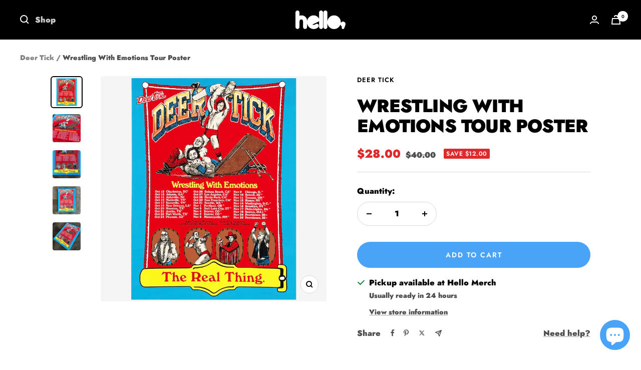

--- FILE ---
content_type: text/html; charset=utf-8
request_url: https://www.hellomerch.com/products/wrestling-with-emotions-tour-poster
body_size: 75648
content:
<!doctype html><html class="no-js" lang="en" dir="ltr">
  <head>
    <script type="application/vnd.locksmith+json" data-locksmith>{"version":"v254","locked":false,"initialized":true,"scope":"product","access_granted":true,"access_denied":false,"requires_customer":false,"manual_lock":false,"remote_lock":false,"has_timeout":false,"remote_rendered":null,"hide_resource":false,"hide_links_to_resource":false,"transparent":true,"locks":{"all":[],"opened":[]},"keys":[],"keys_signature":"49f093948e9d9cee4653fb7bfdda91b60f40e5432a8b395f991ea5ef6c39bf31","state":{"template":"product","theme":123292680264,"product":"wrestling-with-emotions-tour-poster","collection":null,"page":null,"blog":null,"article":null,"app":null},"now":1769002071,"path":"\/products\/wrestling-with-emotions-tour-poster","locale_root_url":"\/","canonical_url":"https:\/\/www.hellomerch.com\/products\/wrestling-with-emotions-tour-poster","customer_id":null,"customer_id_signature":"49f093948e9d9cee4653fb7bfdda91b60f40e5432a8b395f991ea5ef6c39bf31","cart":null}</script><script data-locksmith>!function(){undefined;!function(){var s=window.Locksmith={},e=document.querySelector('script[type="application/vnd.locksmith+json"]'),n=e&&e.innerHTML;if(s.state={},s.util={},s.loading=!1,n)try{s.state=JSON.parse(n)}catch(d){}if(document.addEventListener&&document.querySelector){var o,a,i,t=[76,79,67,75,83,77,73,84,72,49,49],c=function(){a=t.slice(0)},l="style",r=function(e){e&&27!==e.keyCode&&"click"!==e.type||(document.removeEventListener("keydown",r),document.removeEventListener("click",r),o&&document.body.removeChild(o),o=null)};c(),document.addEventListener("keyup",function(e){if(e.keyCode===a[0]){if(clearTimeout(i),a.shift(),0<a.length)return void(i=setTimeout(c,1e3));c(),r(),(o=document.createElement("div"))[l].width="50%",o[l].maxWidth="1000px",o[l].height="85%",o[l].border="1px rgba(0, 0, 0, 0.2) solid",o[l].background="rgba(255, 255, 255, 0.99)",o[l].borderRadius="4px",o[l].position="fixed",o[l].top="50%",o[l].left="50%",o[l].transform="translateY(-50%) translateX(-50%)",o[l].boxShadow="0 2px 5px rgba(0, 0, 0, 0.3), 0 0 100vh 100vw rgba(0, 0, 0, 0.5)",o[l].zIndex="2147483645";var t=document.createElement("textarea");t.value=JSON.stringify(JSON.parse(n),null,2),t[l].border="none",t[l].display="block",t[l].boxSizing="border-box",t[l].width="100%",t[l].height="100%",t[l].background="transparent",t[l].padding="22px",t[l].fontFamily="monospace",t[l].fontSize="14px",t[l].color="#333",t[l].resize="none",t[l].outline="none",t.readOnly=!0,o.appendChild(t),document.body.appendChild(o),t.addEventListener("click",function(e){e.stopImmediatePropagation()}),t.select(),document.addEventListener("keydown",r),document.addEventListener("click",r)}})}s.isEmbedded=-1!==window.location.search.indexOf("_ab=0&_fd=0&_sc=1"),s.path=s.state.path||window.location.pathname,s.basePath=s.state.locale_root_url.concat("/apps/locksmith").replace(/^\/\//,"/"),s.reloading=!1,s.util.console=window.console||{log:function(){},error:function(){}},s.util.makeUrl=function(e,t){var n,o=s.basePath+e,a=[],i=s.cache();for(n in i)a.push(n+"="+encodeURIComponent(i[n]));for(n in t)a.push(n+"="+encodeURIComponent(t[n]));return s.state.customer_id&&(a.push("customer_id="+encodeURIComponent(s.state.customer_id)),a.push("customer_id_signature="+encodeURIComponent(s.state.customer_id_signature))),o+=(-1===o.indexOf("?")?"?":"&")+a.join("&")},s._initializeCallbacks=[],s.on=function(e,t){if("initialize"!==e)throw'Locksmith.on() currently only supports the "initialize" event';s._initializeCallbacks.push(t)},s.initializeSession=function(e){if(!s.isEmbedded){var t=!1,n=!0,o=!0;(e=e||{}).silent&&(o=n=!(t=!0)),s.ping({silent:t,spinner:n,reload:o,callback:function(){s._initializeCallbacks.forEach(function(e){e()})}})}},s.cache=function(e){var t={};try{var n=function a(e){return(document.cookie.match("(^|; )"+e+"=([^;]*)")||0)[2]};t=JSON.parse(decodeURIComponent(n("locksmith-params")||"{}"))}catch(d){}if(e){for(var o in e)t[o]=e[o];document.cookie="locksmith-params=; expires=Thu, 01 Jan 1970 00:00:00 GMT; path=/",document.cookie="locksmith-params="+encodeURIComponent(JSON.stringify(t))+"; path=/"}return t},s.cache.cart=s.state.cart,s.cache.cartLastSaved=null,s.params=s.cache(),s.util.reload=function(){s.reloading=!0;try{window.location.href=window.location.href.replace(/#.*/,"")}catch(d){s.util.console.error("Preferred reload method failed",d),window.location.reload()}},s.cache.saveCart=function(e){if(!s.cache.cart||s.cache.cart===s.cache.cartLastSaved)return e?e():null;var t=s.cache.cartLastSaved;s.cache.cartLastSaved=s.cache.cart,fetch("/cart/update.js",{method:"POST",headers:{"Content-Type":"application/json",Accept:"application/json"},body:JSON.stringify({attributes:{locksmith:s.cache.cart}})}).then(function(e){if(!e.ok)throw new Error("Cart update failed: "+e.status);return e.json()}).then(function(){e&&e()})["catch"](function(e){if(s.cache.cartLastSaved=t,!s.reloading)throw e})},s.util.spinnerHTML='<style>body{background:#FFF}@keyframes spin{from{transform:rotate(0deg)}to{transform:rotate(360deg)}}#loading{display:flex;width:100%;height:50vh;color:#777;align-items:center;justify-content:center}#loading .spinner{display:block;animation:spin 600ms linear infinite;position:relative;width:50px;height:50px}#loading .spinner-ring{stroke:currentColor;stroke-dasharray:100%;stroke-width:2px;stroke-linecap:round;fill:none}</style><div id="loading"><div class="spinner"><svg width="100%" height="100%"><svg preserveAspectRatio="xMinYMin"><circle class="spinner-ring" cx="50%" cy="50%" r="45%"></circle></svg></svg></div></div>',s.util.clobberBody=function(e){document.body.innerHTML=e},s.util.clobberDocument=function(e){e.responseText&&(e=e.responseText),document.documentElement&&document.removeChild(document.documentElement);var t=document.open("text/html","replace");t.writeln(e),t.close(),setTimeout(function(){var e=t.querySelector("[autofocus]");e&&e.focus()},100)},s.util.serializeForm=function(e){if(e&&"FORM"===e.nodeName){var t,n,o={};for(t=e.elements.length-1;0<=t;t-=1)if(""!==e.elements[t].name)switch(e.elements[t].nodeName){case"INPUT":switch(e.elements[t].type){default:case"text":case"hidden":case"password":case"button":case"reset":case"submit":o[e.elements[t].name]=e.elements[t].value;break;case"checkbox":case"radio":e.elements[t].checked&&(o[e.elements[t].name]=e.elements[t].value);break;case"file":}break;case"TEXTAREA":o[e.elements[t].name]=e.elements[t].value;break;case"SELECT":switch(e.elements[t].type){case"select-one":o[e.elements[t].name]=e.elements[t].value;break;case"select-multiple":for(n=e.elements[t].options.length-1;0<=n;n-=1)e.elements[t].options[n].selected&&(o[e.elements[t].name]=e.elements[t].options[n].value)}break;case"BUTTON":switch(e.elements[t].type){case"reset":case"submit":case"button":o[e.elements[t].name]=e.elements[t].value}}return o}},s.util.on=function(e,i,s,t){t=t||document;var c="locksmith-"+e+i,n=function(e){var t=e.target,n=e.target.parentElement,o=t&&t.className&&(t.className.baseVal||t.className)||"",a=n&&n.className&&(n.className.baseVal||n.className)||"";("string"==typeof o&&-1!==o.split(/\s+/).indexOf(i)||"string"==typeof a&&-1!==a.split(/\s+/).indexOf(i))&&!e[c]&&(e[c]=!0,s(e))};t.attachEvent?t.attachEvent(e,n):t.addEventListener(e,n,!1)},s.util.enableActions=function(e){s.util.on("click","locksmith-action",function(e){e.preventDefault();var t=e.target;t.dataset.confirmWith&&!confirm(t.dataset.confirmWith)||(t.disabled=!0,t.innerText=t.dataset.disableWith,s.post("/action",t.dataset.locksmithParams,{spinner:!1,type:"text",success:function(e){(e=JSON.parse(e.responseText)).message&&alert(e.message),s.util.reload()}}))},e)},s.util.inject=function(e,t){var n=["data","locksmith","append"];if(-1!==t.indexOf(n.join("-"))){var o=document.createElement("div");o.innerHTML=t,e.appendChild(o)}else e.innerHTML=t;var a,i,s=e.querySelectorAll("script");for(i=0;i<s.length;++i){a=s[i];var c=document.createElement("script");if(a.type&&(c.type=a.type),a.src)c.src=a.src;else{var l=document.createTextNode(a.innerHTML);c.appendChild(l)}e.appendChild(c)}var r=e.querySelector("[autofocus]");r&&r.focus()},s.post=function(e,t,n){!1!==(n=n||{}).spinner&&s.util.clobberBody(s.util.spinnerHTML);var o={};n.container===document?(o.layout=1,n.success=function(e){s.util.clobberDocument(e)}):n.container&&(o.layout=0,n.success=function(e){var t=document.getElementById(n.container);s.util.inject(t,e),t.id===t.firstChild.id&&t.parentElement.replaceChild(t.firstChild,t)}),n.form_type&&(t.form_type=n.form_type),n.include_layout_classes!==undefined&&(t.include_layout_classes=n.include_layout_classes),n.lock_id!==undefined&&(t.lock_id=n.lock_id),s.loading=!0;var a=s.util.makeUrl(e,o),i="json"===n.type||"text"===n.type;fetch(a,{method:"POST",headers:{"Content-Type":"application/json",Accept:i?"application/json":"text/html"},body:JSON.stringify(t)}).then(function(e){if(!e.ok)throw new Error("Request failed: "+e.status);return e.text()}).then(function(e){var t=n.success||s.util.clobberDocument;t(i?{responseText:e}:e)})["catch"](function(e){if(!s.reloading)if("dashboard.weglot.com"!==window.location.host){if(!n.silent)throw alert("Something went wrong! Please refresh and try again."),e;console.error(e)}else console.error(e)})["finally"](function(){s.loading=!1})},s.postResource=function(e,t){e.path=s.path,e.search=window.location.search,e.state=s.state,e.passcode&&(e.passcode=e.passcode.trim()),e.email&&(e.email=e.email.trim()),e.state.cart=s.cache.cart,e.locksmith_json=s.jsonTag,e.locksmith_json_signature=s.jsonTagSignature,s.post("/resource",e,t)},s.ping=function(e){if(!s.isEmbedded){e=e||{};var t=function(){e.reload?s.util.reload():"function"==typeof e.callback&&e.callback()};s.post("/ping",{path:s.path,search:window.location.search,state:s.state},{spinner:!!e.spinner,silent:"undefined"==typeof e.silent||e.silent,type:"text",success:function(e){e&&e.responseText?((e=JSON.parse(e.responseText)).messages&&0<e.messages.length&&s.showMessages(e.messages),e.cart&&s.cache.cart!==e.cart?(s.cache.cart=e.cart,s.cache.saveCart(function(){t(),e.cart&&e.cart.match(/^.+:/)&&s.util.reload()})):t()):console.error("[Locksmith] Invalid result in ping callback:",e)}})}},s.timeoutMonitor=function(){var e=s.cache.cart;s.ping({callback:function(){e!==s.cache.cart||setTimeout(function(){s.timeoutMonitor()},6e4)}})},s.showMessages=function(e){var t=document.createElement("div");t.style.position="fixed",t.style.left=0,t.style.right=0,t.style.bottom="-50px",t.style.opacity=0,t.style.background="#191919",t.style.color="#ddd",t.style.transition="bottom 0.2s, opacity 0.2s",t.style.zIndex=999999,t.innerHTML="        <style>          .locksmith-ab .locksmith-b { display: none; }          .locksmith-ab.toggled .locksmith-b { display: flex; }          .locksmith-ab.toggled .locksmith-a { display: none; }          .locksmith-flex { display: flex; flex-wrap: wrap; justify-content: space-between; align-items: center; padding: 10px 20px; }          .locksmith-message + .locksmith-message { border-top: 1px #555 solid; }          .locksmith-message a { color: inherit; font-weight: bold; }          .locksmith-message a:hover { color: inherit; opacity: 0.8; }          a.locksmith-ab-toggle { font-weight: inherit; text-decoration: underline; }          .locksmith-text { flex-grow: 1; }          .locksmith-cta { flex-grow: 0; text-align: right; }          .locksmith-cta button { transform: scale(0.8); transform-origin: left; }          .locksmith-cta > * { display: block; }          .locksmith-cta > * + * { margin-top: 10px; }          .locksmith-message a.locksmith-close { flex-grow: 0; text-decoration: none; margin-left: 15px; font-size: 30px; font-family: monospace; display: block; padding: 2px 10px; }                    @media screen and (max-width: 600px) {            .locksmith-wide-only { display: none !important; }            .locksmith-flex { padding: 0 15px; }            .locksmith-flex > * { margin-top: 5px; margin-bottom: 5px; }            .locksmith-cta { text-align: left; }          }                    @media screen and (min-width: 601px) {            .locksmith-narrow-only { display: none !important; }          }        </style>      "+e.map(function(e){return'<div class="locksmith-message">'+e+"</div>"}).join(""),document.body.appendChild(t),document.body.style.position="relative",document.body.parentElement.style.paddingBottom=t.offsetHeight+"px",setTimeout(function(){t.style.bottom=0,t.style.opacity=1},50),s.util.on("click","locksmith-ab-toggle",function(e){e.preventDefault();for(var t=e.target.parentElement;-1===t.className.split(" ").indexOf("locksmith-ab");)t=t.parentElement;-1!==t.className.split(" ").indexOf("toggled")?t.className=t.className.replace("toggled",""):t.className=t.className+" toggled"}),s.util.enableActions(t)}}()}();</script>
      <script data-locksmith>Locksmith.cache.cart=null</script>

  <script data-locksmith>Locksmith.jsonTag="{\"version\":\"v254\",\"locked\":false,\"initialized\":true,\"scope\":\"product\",\"access_granted\":true,\"access_denied\":false,\"requires_customer\":false,\"manual_lock\":false,\"remote_lock\":false,\"has_timeout\":false,\"remote_rendered\":null,\"hide_resource\":false,\"hide_links_to_resource\":false,\"transparent\":true,\"locks\":{\"all\":[],\"opened\":[]},\"keys\":[],\"keys_signature\":\"49f093948e9d9cee4653fb7bfdda91b60f40e5432a8b395f991ea5ef6c39bf31\",\"state\":{\"template\":\"product\",\"theme\":123292680264,\"product\":\"wrestling-with-emotions-tour-poster\",\"collection\":null,\"page\":null,\"blog\":null,\"article\":null,\"app\":null},\"now\":1769002071,\"path\":\"\\\/products\\\/wrestling-with-emotions-tour-poster\",\"locale_root_url\":\"\\\/\",\"canonical_url\":\"https:\\\/\\\/www.hellomerch.com\\\/products\\\/wrestling-with-emotions-tour-poster\",\"customer_id\":null,\"customer_id_signature\":\"49f093948e9d9cee4653fb7bfdda91b60f40e5432a8b395f991ea5ef6c39bf31\",\"cart\":null}";Locksmith.jsonTagSignature="f3d1e58de4f4ede97bd020b7bf07847bcab83e4c75c457f9f5d12c9585daacc4"</script>
    <meta charset="utf-8">
    <meta name="viewport" content="width=device-width, initial-scale=1.0, height=device-height, minimum-scale=1.0, maximum-scale=1.0">
    <meta name="theme-color" content="#000000">

    <title>Wrestling With Emotions Tour Poster</title><meta name="description" content="Final Sale: No Returns. No Refunds. No ExchangesThese posters lived on the road and have some imperfections.Posters are approximately 18&quot; x 24&quot;">
<link rel="canonical" href="https://www.hellomerch.com/products/wrestling-with-emotions-tour-poster"><link rel="shortcut icon" href="//www.hellomerch.com/cdn/shop/files/fav_96x96.png?v=1614715737" type="image/png"><link rel="preconnect" href="https://cdn.shopify.com">
    <link rel="dns-prefetch" href="https://productreviews.shopifycdn.com">
    <link rel="dns-prefetch" href="https://www.google-analytics.com"><link rel="preconnect" href="https://fonts.shopifycdn.com" crossorigin><link rel="preload" as="style" href="//www.hellomerch.com/cdn/shop/t/66/assets/theme.css?v=161421843392821617431752211765">
    <link rel="preload" as="script" href="//www.hellomerch.com/cdn/shop/t/66/assets/vendor.js?v=32643890569905814191710540738">
    <link rel="preload" as="script" href="//www.hellomerch.com/cdn/shop/t/66/assets/theme.js?v=145249827928486179171759723157"><link rel="preload" as="fetch" href="/products/wrestling-with-emotions-tour-poster.js" crossorigin><link rel="preload" as="script" href="//www.hellomerch.com/cdn/shop/t/66/assets/flickity.js?v=176646718982628074891710540738"><meta property="og:type" content="product">
<meta property="og:title" content="Wrestling With Emotions Tour Poster">
<meta property="product:price:amount" content="28.00">
  <meta property="product:price:currency" content="USD"><meta property="og:image" content="http://www.hellomerch.com/cdn/shop/files/DTPosterWR.png?v=1701964733">
<meta property="og:image:secure_url" content="https://www.hellomerch.com/cdn/shop/files/DTPosterWR.png?v=1701964733">
<meta property="og:image:width" content="1024">
  <meta property="og:image:height" content="1024"><meta property="og:description" content="Final Sale: No Returns. No Refunds. No ExchangesThese posters lived on the road and have some imperfections.Posters are approximately 18&quot; x 24&quot;">
<meta property="og:url" content="https://www.hellomerch.com/products/wrestling-with-emotions-tour-poster">
<meta property="og:site_name" content="Hello Merch"><meta name="twitter:card" content="summary"><meta name="twitter:title" content="Wrestling With Emotions Tour Poster">
<meta name="twitter:description" content="Final Sale: No Returns. No Refunds. No ExchangesThese posters lived on the road and have some imperfections.Posters are approximately 18&quot; x 24&quot;">
<meta name="twitter:image" content="https://www.hellomerch.com/cdn/shop/files/DTPosterWR_1200x1200_crop_center.png?v=1701964733">
<meta name="twitter:image:alt" content="">
    
  <script type="application/ld+json">
  {
    "@context": "https://schema.org",
    "@type": "Product",
    "productID": 6795445436488,
    "offers": [{
          "@type": "Offer",
          "name": "Default Title",
          "availability":"https://schema.org/InStock",
          "price": 28.0,
          "priceCurrency": "USD",
          "priceValidUntil": "2026-01-31","sku": "DT-WRESTLING-POSTER-80-002-F",
            "gtin8": "34178632",
          "url": "/products/wrestling-with-emotions-tour-poster?variant=40044234178632"
        }
],"brand": {
      "@type": "Brand",
      "name": "Deer Tick"
    },
    "name": "Wrestling With Emotions Tour Poster",
    "description": "Final Sale: No Returns. No Refunds. No ExchangesThese posters lived on the road and have some imperfections.Posters are approximately 18\" x 24\"",
    "category": "Poster",
    "url": "/products/wrestling-with-emotions-tour-poster",
    "sku": "DT-WRESTLING-POSTER-80-002-F",
    "image": {
      "@type": "ImageObject",
      "url": "https://www.hellomerch.com/cdn/shop/files/DTPosterWR.png?v=1701964733&width=1024",
      "image": "https://www.hellomerch.com/cdn/shop/files/DTPosterWR.png?v=1701964733&width=1024",
      "name": "",
      "width": "1024",
      "height": "1024"
    }
  }
  </script>



  <script type="application/ld+json">
  {
    "@context": "https://schema.org",
    "@type": "BreadcrumbList",
  "itemListElement": [{
      "@type": "ListItem",
      "position": 1,
      "name": "Home",
      "item": "https://www.hellomerch.com"
    },{
          "@type": "ListItem",
          "position": 2,
          "name": "Wrestling With Emotions Tour Poster",
          "item": "https://www.hellomerch.com/products/wrestling-with-emotions-tour-poster"
        }]
  }
  </script>


    <link rel="preload" href="//www.hellomerch.com/cdn/fonts/jost/jost_n9.cd269fa9adcae864ab1df15826ceb2fd310a3d4a.woff2" as="font" type="font/woff2" crossorigin><link rel="preload" href="//www.hellomerch.com/cdn/fonts/jost/jost_n9.cd269fa9adcae864ab1df15826ceb2fd310a3d4a.woff2" as="font" type="font/woff2" crossorigin><style>
  /* Typography (heading) */
  @font-face {
  font-family: Jost;
  font-weight: 900;
  font-style: normal;
  font-display: swap;
  src: url("//www.hellomerch.com/cdn/fonts/jost/jost_n9.cd269fa9adcae864ab1df15826ceb2fd310a3d4a.woff2") format("woff2"),
       url("//www.hellomerch.com/cdn/fonts/jost/jost_n9.fd15e8012129a3f22bd292bf1f8b87a15f894bd5.woff") format("woff");
}

@font-face {
  font-family: Jost;
  font-weight: 900;
  font-style: italic;
  font-display: swap;
  src: url("//www.hellomerch.com/cdn/fonts/jost/jost_i9.3941bc20c8f9c90d77754a7e7be88c3535a78aee.woff2") format("woff2"),
       url("//www.hellomerch.com/cdn/fonts/jost/jost_i9.5024ac18628c0cf54c1d7bb7af18af95d9fa0ef9.woff") format("woff");
}

/* Typography (body) */
  @font-face {
  font-family: Jost;
  font-weight: 900;
  font-style: normal;
  font-display: swap;
  src: url("//www.hellomerch.com/cdn/fonts/jost/jost_n9.cd269fa9adcae864ab1df15826ceb2fd310a3d4a.woff2") format("woff2"),
       url("//www.hellomerch.com/cdn/fonts/jost/jost_n9.fd15e8012129a3f22bd292bf1f8b87a15f894bd5.woff") format("woff");
}

@font-face {
  font-family: Jost;
  font-weight: 900;
  font-style: italic;
  font-display: swap;
  src: url("//www.hellomerch.com/cdn/fonts/jost/jost_i9.3941bc20c8f9c90d77754a7e7be88c3535a78aee.woff2") format("woff2"),
       url("//www.hellomerch.com/cdn/fonts/jost/jost_i9.5024ac18628c0cf54c1d7bb7af18af95d9fa0ef9.woff") format("woff");
}

@font-face {
  font-family: Jost;
  font-weight: 600;
  font-style: normal;
  font-display: swap;
  src: url("//www.hellomerch.com/cdn/fonts/jost/jost_n6.ec1178db7a7515114a2d84e3dd680832b7af8b99.woff2") format("woff2"),
       url("//www.hellomerch.com/cdn/fonts/jost/jost_n6.b1178bb6bdd3979fef38e103a3816f6980aeaff9.woff") format("woff");
}

@font-face {
  font-family: Jost;
  font-weight: 600;
  font-style: italic;
  font-display: swap;
  src: url("//www.hellomerch.com/cdn/fonts/jost/jost_i6.9af7e5f39e3a108c08f24047a4276332d9d7b85e.woff2") format("woff2"),
       url("//www.hellomerch.com/cdn/fonts/jost/jost_i6.2bf310262638f998ed206777ce0b9a3b98b6fe92.woff") format("woff");
}

:root {--heading-color: 0, 0, 0;
    --text-color: 0, 0, 0;
    --background: 255, 255, 255;
    --secondary-background: 245, 245, 245;
    --border-color: 217, 217, 217;
    --border-color-darker: 153, 153, 153;
    --success-color: 64, 239, 153;
    --success-background: 217, 252, 235;
    --error-color: 244, 84, 84;
    --error-background: 254, 243, 243;
    --primary-button-background: 73, 164, 248;
    --primary-button-text-color: 255, 255, 255;
    --secondary-button-background: 73, 164, 248;
    --secondary-button-text-color: 255, 255, 255;
    --product-star-rating: 246, 164, 41;
    --product-on-sale-accent: 222, 42, 42;
    --product-sold-out-accent: 111, 113, 155;
    --product-custom-label-background: 64, 93, 230;
    --product-custom-label-text-color: 255, 255, 255;
    --product-custom-label-2-background: 243, 255, 52;
    --product-custom-label-2-text-color: 0, 0, 0;
    --product-low-stock-text-color: 222, 42, 42;
    --product-in-stock-text-color: 46, 158, 123;
    --loading-bar-background: 0, 0, 0;

    /* We duplicate some "base" colors as root colors, which is useful to use on drawer elements or popover without. Those should not be overridden to avoid issues */
    --root-heading-color: 0, 0, 0;
    --root-text-color: 0, 0, 0;
    --root-background: 255, 255, 255;
    --root-border-color: 217, 217, 217;
    --root-primary-button-background: 73, 164, 248;
    --root-primary-button-text-color: 255, 255, 255;

    --base-font-size: 16px;
    --heading-font-family: Jost, sans-serif;
    --heading-font-weight: 900;
    --heading-font-style: normal;
    --heading-text-transform: uppercase;
    --text-font-family: Jost, sans-serif;
    --text-font-weight: 900;
    --text-font-style: normal;
    --text-font-bold-weight: 600;

    /* Typography (font size) */
    --heading-xxsmall-font-size: 11px;
    --heading-xsmall-font-size: 11px;
    --heading-small-font-size: 12px;
    --heading-large-font-size: 36px;
    --heading-h1-font-size: 36px;
    --heading-h2-font-size: 30px;
    --heading-h3-font-size: 26px;
    --heading-h4-font-size: 24px;
    --heading-h5-font-size: 20px;
    --heading-h6-font-size: 16px;

    /* Control the look and feel of the theme by changing radius of various elements */
    --button-border-radius: 30px;
    --block-border-radius: 8px;
    --block-border-radius-reduced: 4px;
    --color-swatch-border-radius: 0px;

    /* Button size */
    --button-height: 48px;
    --button-small-height: 40px;

    /* Form related */
    --form-input-field-height: 48px;
    --form-input-gap: 16px;
    --form-submit-margin: 24px;

    /* Product listing related variables */
    --product-list-block-spacing: 32px;

    /* Video related */
    --play-button-background: 255, 255, 255;
    --play-button-arrow: 0, 0, 0;

    /* RTL support */
    --transform-logical-flip: 1;
    --transform-origin-start: left;
    --transform-origin-end: right;

    /* Other */
    --zoom-cursor-svg-url: url(//www.hellomerch.com/cdn/shop/t/66/assets/zoom-cursor.svg?v=149986077658396096291759722597);
    --arrow-right-svg-url: url(//www.hellomerch.com/cdn/shop/t/66/assets/arrow-right.svg?v=70871338000329279091710540738);
    --arrow-left-svg-url: url(//www.hellomerch.com/cdn/shop/t/66/assets/arrow-left.svg?v=176537643540911574551710540738);

    /* Some useful variables that we can reuse in our CSS. Some explanation are needed for some of them:
       - container-max-width-minus-gutters: represents the container max width without the edge gutters
       - container-outer-width: considering the screen width, represent all the space outside the container
       - container-outer-margin: same as container-outer-width but get set to 0 inside a container
       - container-inner-width: the effective space inside the container (minus gutters)
       - grid-column-width: represents the width of a single column of the grid
       - vertical-breather: this is a variable that defines the global "spacing" between sections, and inside the section
                            to create some "breath" and minimum spacing
     */
    --container-max-width: 1600px;
    --container-gutter: 24px;
    --container-max-width-minus-gutters: calc(var(--container-max-width) - (var(--container-gutter)) * 2);
    --container-outer-width: max(calc((100vw - var(--container-max-width-minus-gutters)) / 2), var(--container-gutter));
    --container-outer-margin: var(--container-outer-width);
    --container-inner-width: calc(100vw - var(--container-outer-width) * 2);

    --grid-column-count: 10;
    --grid-gap: 24px;
    --grid-column-width: calc((100vw - var(--container-outer-width) * 2 - var(--grid-gap) * (var(--grid-column-count) - 1)) / var(--grid-column-count));

    --vertical-breather: 48px;
    --vertical-breather-tight: 48px;

    /* Shopify related variables */
    --payment-terms-background-color: #ffffff;
  }

  @media screen and (min-width: 741px) {
    :root {
      --container-gutter: 40px;
      --grid-column-count: 20;
      --vertical-breather: 64px;
      --vertical-breather-tight: 64px;

      /* Typography (font size) */
      --heading-xsmall-font-size: 12px;
      --heading-small-font-size: 13px;
      --heading-large-font-size: 52px;
      --heading-h1-font-size: 48px;
      --heading-h2-font-size: 38px;
      --heading-h3-font-size: 32px;
      --heading-h4-font-size: 24px;
      --heading-h5-font-size: 20px;
      --heading-h6-font-size: 18px;

      /* Form related */
      --form-input-field-height: 52px;
      --form-submit-margin: 32px;

      /* Button size */
      --button-height: 52px;
      --button-small-height: 44px;
    }
  }

  @media screen and (min-width: 1200px) {
    :root {
      --vertical-breather: 80px;
      --vertical-breather-tight: 64px;
      --product-list-block-spacing: 48px;

      /* Typography */
      --heading-large-font-size: 64px;
      --heading-h1-font-size: 56px;
      --heading-h2-font-size: 48px;
      --heading-h3-font-size: 36px;
      --heading-h4-font-size: 30px;
      --heading-h5-font-size: 24px;
      --heading-h6-font-size: 18px;
    }
  }

  @media screen and (min-width: 1600px) {
    :root {
      --vertical-breather: 90px;
      --vertical-breather-tight: 64px;
    }
  }
</style>
    <script>
  // This allows to expose several variables to the global scope, to be used in scripts
  window.themeVariables = {
    settings: {
      direction: "ltr",
      pageType: "product",
      cartCount: 0,
      moneyFormat: "${{amount}}",
      moneyWithCurrencyFormat: "${{amount}} USD",
      showVendor: true,
      discountMode: "saving",
      currencyCodeEnabled: false,
      cartType: "drawer",
      cartCurrency: "USD",
      mobileZoomFactor: 2.5
    },

    routes: {
      host: "www.hellomerch.com",
      rootUrl: "\/",
      rootUrlWithoutSlash: '',
      cartUrl: "\/cart",
      cartAddUrl: "\/cart\/add",
      cartChangeUrl: "\/cart\/change",
      searchUrl: "\/search",
      predictiveSearchUrl: "\/search\/suggest",
      productRecommendationsUrl: "\/recommendations\/products"
    },

    strings: {
      accessibilityDelete: "Delete",
      accessibilityClose: "Close",
      collectionSoldOut: "Sold out",
      collectionDiscount: "Save @savings@",
      productSalePrice: "Sale price",
      productRegularPrice: "Regular price",
      productFormUnavailable: "Unavailable",
      productFormSoldOut: "Sold out",
      productFormPreOrder: "Pre-order",
      productFormAddToCart: "Add to cart",
      searchNoResults: "No results could be found.",
      searchNewSearch: "New search",
      searchProducts: "Products",
      searchArticles: "Journal",
      searchPages: "Pages",
      searchCollections: "Stores",
      cartViewCart: "View cart",
      cartItemAdded: "Item added to your cart!",
      cartItemAddedShort: "Added to your cart!",
      cartAddOrderNote: "Add order note",
      cartEditOrderNote: "Edit order note",
      shippingEstimatorNoResults: "Sorry, we do not ship to your address.",
      shippingEstimatorOneResult: "There is one shipping rate for your address:",
      shippingEstimatorMultipleResults: "There are several shipping rates for your address:",
      shippingEstimatorError: "One or more error occurred while retrieving shipping rates:"
    },

    libs: {
      flickity: "\/\/www.hellomerch.com\/cdn\/shop\/t\/66\/assets\/flickity.js?v=176646718982628074891710540738",
      photoswipe: "\/\/www.hellomerch.com\/cdn\/shop\/t\/66\/assets\/photoswipe.js?v=132268647426145925301710540738",
      qrCode: "\/\/www.hellomerch.com\/cdn\/shopifycloud\/storefront\/assets\/themes_support\/vendor\/qrcode-3f2b403b.js"
    },

    breakpoints: {
      phone: 'screen and (max-width: 740px)',
      tablet: 'screen and (min-width: 741px) and (max-width: 999px)',
      tabletAndUp: 'screen and (min-width: 741px)',
      pocket: 'screen and (max-width: 999px)',
      lap: 'screen and (min-width: 1000px) and (max-width: 1199px)',
      lapAndUp: 'screen and (min-width: 1000px)',
      desktop: 'screen and (min-width: 1200px)',
      wide: 'screen and (min-width: 1400px)'
    }
  };

  window.addEventListener('pageshow', async () => {
    const cartContent = await (await fetch(`${window.themeVariables.routes.cartUrl}.js`, {cache: 'reload'})).json();
    document.documentElement.dispatchEvent(new CustomEvent('cart:refresh', {detail: {cart: cartContent}}));
  });

  if ('noModule' in HTMLScriptElement.prototype) {
    // Old browsers (like IE) that does not support module will be considered as if not executing JS at all
    document.documentElement.className = document.documentElement.className.replace('no-js', 'js');

    requestAnimationFrame(() => {
      const viewportHeight = (window.visualViewport ? window.visualViewport.height : document.documentElement.clientHeight);
      document.documentElement.style.setProperty('--window-height',viewportHeight + 'px');
    });
  }// We save the product ID in local storage to be eventually used for recently viewed section
    try {
      const items = JSON.parse(localStorage.getItem('theme:recently-viewed-products') || '[]');

      // We check if the current product already exists, and if it does not, we add it at the start
      if (!items.includes(6795445436488)) {
        items.unshift(6795445436488);
      }

      localStorage.setItem('theme:recently-viewed-products', JSON.stringify(items.slice(0, 20)));
    } catch (e) {
      // Safari in private mode does not allow setting item, we silently fail
    }</script>

    <link rel="stylesheet" href="//www.hellomerch.com/cdn/shop/t/66/assets/theme.css?v=161421843392821617431752211765">

    <script src="//www.hellomerch.com/cdn/shop/t/66/assets/vendor.js?v=32643890569905814191710540738" defer></script>
    <script src="//www.hellomerch.com/cdn/shop/t/66/assets/theme.js?v=145249827928486179171759723157" defer></script>
    <script src="//www.hellomerch.com/cdn/shop/t/66/assets/custom.js?v=167639537848865775061710540738" defer></script>

    <script>window.performance && window.performance.mark && window.performance.mark('shopify.content_for_header.start');</script><meta name="google-site-verification" content="uapKuuAa7bnlWWfKFxj59raFlAILl98QfeiNeo4mIUU">
<meta name="google-site-verification" content="uapKuuAa7bnlWWfKFxj59raFlAILl98QfeiNeo4mIUU">
<meta name="google-site-verification" content="8lirIOw3TzH6eDVFYboTLBIMkkhZr6wZ3vMurXOlry8">
<meta name="facebook-domain-verification" content="ml8jqp6o497a3u8k1k9x2a4hnojo0h">
<meta id="shopify-digital-wallet" name="shopify-digital-wallet" content="/152602/digital_wallets/dialog">
<meta name="shopify-checkout-api-token" content="c4a8e2aa25f180a46f460660334672da">
<link rel="alternate" type="application/json+oembed" href="https://www.hellomerch.com/products/wrestling-with-emotions-tour-poster.oembed">
<script async="async" src="/checkouts/internal/preloads.js?locale=en-US"></script>
<link rel="preconnect" href="https://shop.app" crossorigin="anonymous">
<script async="async" src="https://shop.app/checkouts/internal/preloads.js?locale=en-US&shop_id=152602" crossorigin="anonymous"></script>
<script id="apple-pay-shop-capabilities" type="application/json">{"shopId":152602,"countryCode":"US","currencyCode":"USD","merchantCapabilities":["supports3DS"],"merchantId":"gid:\/\/shopify\/Shop\/152602","merchantName":"Hello Merch","requiredBillingContactFields":["postalAddress","email","phone"],"requiredShippingContactFields":["postalAddress","email","phone"],"shippingType":"shipping","supportedNetworks":["visa","masterCard","amex","discover","elo","jcb"],"total":{"type":"pending","label":"Hello Merch","amount":"1.00"},"shopifyPaymentsEnabled":true,"supportsSubscriptions":true}</script>
<script id="shopify-features" type="application/json">{"accessToken":"c4a8e2aa25f180a46f460660334672da","betas":["rich-media-storefront-analytics"],"domain":"www.hellomerch.com","predictiveSearch":true,"shopId":152602,"locale":"en"}</script>
<script>var Shopify = Shopify || {};
Shopify.shop = "hellomerch.myshopify.com";
Shopify.locale = "en";
Shopify.currency = {"active":"USD","rate":"1.0"};
Shopify.country = "US";
Shopify.theme = {"name":"Hello Merch 2023 (👽) | Final - 6.11.25","id":123292680264,"schema_name":"Focal","schema_version":"10.1.3","theme_store_id":714,"role":"main"};
Shopify.theme.handle = "null";
Shopify.theme.style = {"id":null,"handle":null};
Shopify.cdnHost = "www.hellomerch.com/cdn";
Shopify.routes = Shopify.routes || {};
Shopify.routes.root = "/";</script>
<script type="module">!function(o){(o.Shopify=o.Shopify||{}).modules=!0}(window);</script>
<script>!function(o){function n(){var o=[];function n(){o.push(Array.prototype.slice.apply(arguments))}return n.q=o,n}var t=o.Shopify=o.Shopify||{};t.loadFeatures=n(),t.autoloadFeatures=n()}(window);</script>
<script>
  window.ShopifyPay = window.ShopifyPay || {};
  window.ShopifyPay.apiHost = "shop.app\/pay";
  window.ShopifyPay.redirectState = null;
</script>
<script id="shop-js-analytics" type="application/json">{"pageType":"product"}</script>
<script defer="defer" async type="module" src="//www.hellomerch.com/cdn/shopifycloud/shop-js/modules/v2/client.init-shop-cart-sync_BdyHc3Nr.en.esm.js"></script>
<script defer="defer" async type="module" src="//www.hellomerch.com/cdn/shopifycloud/shop-js/modules/v2/chunk.common_Daul8nwZ.esm.js"></script>
<script type="module">
  await import("//www.hellomerch.com/cdn/shopifycloud/shop-js/modules/v2/client.init-shop-cart-sync_BdyHc3Nr.en.esm.js");
await import("//www.hellomerch.com/cdn/shopifycloud/shop-js/modules/v2/chunk.common_Daul8nwZ.esm.js");

  window.Shopify.SignInWithShop?.initShopCartSync?.({"fedCMEnabled":true,"windoidEnabled":true});

</script>
<script>
  window.Shopify = window.Shopify || {};
  if (!window.Shopify.featureAssets) window.Shopify.featureAssets = {};
  window.Shopify.featureAssets['shop-js'] = {"shop-cart-sync":["modules/v2/client.shop-cart-sync_QYOiDySF.en.esm.js","modules/v2/chunk.common_Daul8nwZ.esm.js"],"init-fed-cm":["modules/v2/client.init-fed-cm_DchLp9rc.en.esm.js","modules/v2/chunk.common_Daul8nwZ.esm.js"],"shop-button":["modules/v2/client.shop-button_OV7bAJc5.en.esm.js","modules/v2/chunk.common_Daul8nwZ.esm.js"],"init-windoid":["modules/v2/client.init-windoid_DwxFKQ8e.en.esm.js","modules/v2/chunk.common_Daul8nwZ.esm.js"],"shop-cash-offers":["modules/v2/client.shop-cash-offers_DWtL6Bq3.en.esm.js","modules/v2/chunk.common_Daul8nwZ.esm.js","modules/v2/chunk.modal_CQq8HTM6.esm.js"],"shop-toast-manager":["modules/v2/client.shop-toast-manager_CX9r1SjA.en.esm.js","modules/v2/chunk.common_Daul8nwZ.esm.js"],"init-shop-email-lookup-coordinator":["modules/v2/client.init-shop-email-lookup-coordinator_UhKnw74l.en.esm.js","modules/v2/chunk.common_Daul8nwZ.esm.js"],"pay-button":["modules/v2/client.pay-button_DzxNnLDY.en.esm.js","modules/v2/chunk.common_Daul8nwZ.esm.js"],"avatar":["modules/v2/client.avatar_BTnouDA3.en.esm.js"],"init-shop-cart-sync":["modules/v2/client.init-shop-cart-sync_BdyHc3Nr.en.esm.js","modules/v2/chunk.common_Daul8nwZ.esm.js"],"shop-login-button":["modules/v2/client.shop-login-button_D8B466_1.en.esm.js","modules/v2/chunk.common_Daul8nwZ.esm.js","modules/v2/chunk.modal_CQq8HTM6.esm.js"],"init-customer-accounts-sign-up":["modules/v2/client.init-customer-accounts-sign-up_C8fpPm4i.en.esm.js","modules/v2/client.shop-login-button_D8B466_1.en.esm.js","modules/v2/chunk.common_Daul8nwZ.esm.js","modules/v2/chunk.modal_CQq8HTM6.esm.js"],"init-shop-for-new-customer-accounts":["modules/v2/client.init-shop-for-new-customer-accounts_CVTO0Ztu.en.esm.js","modules/v2/client.shop-login-button_D8B466_1.en.esm.js","modules/v2/chunk.common_Daul8nwZ.esm.js","modules/v2/chunk.modal_CQq8HTM6.esm.js"],"init-customer-accounts":["modules/v2/client.init-customer-accounts_dRgKMfrE.en.esm.js","modules/v2/client.shop-login-button_D8B466_1.en.esm.js","modules/v2/chunk.common_Daul8nwZ.esm.js","modules/v2/chunk.modal_CQq8HTM6.esm.js"],"shop-follow-button":["modules/v2/client.shop-follow-button_CkZpjEct.en.esm.js","modules/v2/chunk.common_Daul8nwZ.esm.js","modules/v2/chunk.modal_CQq8HTM6.esm.js"],"lead-capture":["modules/v2/client.lead-capture_BntHBhfp.en.esm.js","modules/v2/chunk.common_Daul8nwZ.esm.js","modules/v2/chunk.modal_CQq8HTM6.esm.js"],"checkout-modal":["modules/v2/client.checkout-modal_CfxcYbTm.en.esm.js","modules/v2/chunk.common_Daul8nwZ.esm.js","modules/v2/chunk.modal_CQq8HTM6.esm.js"],"shop-login":["modules/v2/client.shop-login_Da4GZ2H6.en.esm.js","modules/v2/chunk.common_Daul8nwZ.esm.js","modules/v2/chunk.modal_CQq8HTM6.esm.js"],"payment-terms":["modules/v2/client.payment-terms_MV4M3zvL.en.esm.js","modules/v2/chunk.common_Daul8nwZ.esm.js","modules/v2/chunk.modal_CQq8HTM6.esm.js"]};
</script>
<script>(function() {
  var isLoaded = false;
  function asyncLoad() {
    if (isLoaded) return;
    isLoaded = true;
    var urls = ["https:\/\/upsells.boldapps.net\/v2_ui\/js\/UpsellTracker.js?shop=hellomerch.myshopify.com","https:\/\/upsells.boldapps.net\/v2_ui\/js\/upsell.js?shop=hellomerch.myshopify.com","https:\/\/chimpstatic.com\/mcjs-connected\/js\/users\/63443fc1d86b53fd53c28ff22\/e8d3b3ea5959dac16e50520f1.js?shop=hellomerch.myshopify.com","https:\/\/cdn.shopify.com\/s\/files\/1\/0015\/2602\/t\/50\/assets\/globo.formbuilder.init.js?v=1636959676\u0026shop=hellomerch.myshopify.com","https:\/\/advanced-payment-icons.kalis.no\/shop\/hellomerch.myshopify.com\/script\/hellomerch.myshopify.com.js?ver=20240311192556_303538\u0026shop=hellomerch.myshopify.com","https:\/\/cdn.autoketing.org\/sdk-cdn\/recommended\/dist\/top-pin-embed.js?t=1710270858392282001\u0026shop=hellomerch.myshopify.com","https:\/\/sdk.postscript.io\/sdk-script-loader.bundle.js?shopId=349917\u0026shop=hellomerch.myshopify.com","\/\/backinstock.useamp.com\/widget\/3002_1767153202.js?category=bis\u0026v=6\u0026shop=hellomerch.myshopify.com"];
    for (var i = 0; i < urls.length; i++) {
      var s = document.createElement('script');
      s.type = 'text/javascript';
      s.async = true;
      s.src = urls[i];
      var x = document.getElementsByTagName('script')[0];
      x.parentNode.insertBefore(s, x);
    }
  };
  if(window.attachEvent) {
    window.attachEvent('onload', asyncLoad);
  } else {
    window.addEventListener('load', asyncLoad, false);
  }
})();</script>
<script id="__st">var __st={"a":152602,"offset":-25200,"reqid":"9b7fe5b6-de2c-46a9-a7f4-9d93a1f87464-1769002071","pageurl":"www.hellomerch.com\/products\/wrestling-with-emotions-tour-poster","u":"b974a920a5df","p":"product","rtyp":"product","rid":6795445436488};</script>
<script>window.ShopifyPaypalV4VisibilityTracking = true;</script>
<script id="captcha-bootstrap">!function(){'use strict';const t='contact',e='account',n='new_comment',o=[[t,t],['blogs',n],['comments',n],[t,'customer']],c=[[e,'customer_login'],[e,'guest_login'],[e,'recover_customer_password'],[e,'create_customer']],r=t=>t.map((([t,e])=>`form[action*='/${t}']:not([data-nocaptcha='true']) input[name='form_type'][value='${e}']`)).join(','),a=t=>()=>t?[...document.querySelectorAll(t)].map((t=>t.form)):[];function s(){const t=[...o],e=r(t);return a(e)}const i='password',u='form_key',d=['recaptcha-v3-token','g-recaptcha-response','h-captcha-response',i],f=()=>{try{return window.sessionStorage}catch{return}},m='__shopify_v',_=t=>t.elements[u];function p(t,e,n=!1){try{const o=window.sessionStorage,c=JSON.parse(o.getItem(e)),{data:r}=function(t){const{data:e,action:n}=t;return t[m]||n?{data:e,action:n}:{data:t,action:n}}(c);for(const[e,n]of Object.entries(r))t.elements[e]&&(t.elements[e].value=n);n&&o.removeItem(e)}catch(o){console.error('form repopulation failed',{error:o})}}const l='form_type',E='cptcha';function T(t){t.dataset[E]=!0}const w=window,h=w.document,L='Shopify',v='ce_forms',y='captcha';let A=!1;((t,e)=>{const n=(g='f06e6c50-85a8-45c8-87d0-21a2b65856fe',I='https://cdn.shopify.com/shopifycloud/storefront-forms-hcaptcha/ce_storefront_forms_captcha_hcaptcha.v1.5.2.iife.js',D={infoText:'Protected by hCaptcha',privacyText:'Privacy',termsText:'Terms'},(t,e,n)=>{const o=w[L][v],c=o.bindForm;if(c)return c(t,g,e,D).then(n);var r;o.q.push([[t,g,e,D],n]),r=I,A||(h.body.append(Object.assign(h.createElement('script'),{id:'captcha-provider',async:!0,src:r})),A=!0)});var g,I,D;w[L]=w[L]||{},w[L][v]=w[L][v]||{},w[L][v].q=[],w[L][y]=w[L][y]||{},w[L][y].protect=function(t,e){n(t,void 0,e),T(t)},Object.freeze(w[L][y]),function(t,e,n,w,h,L){const[v,y,A,g]=function(t,e,n){const i=e?o:[],u=t?c:[],d=[...i,...u],f=r(d),m=r(i),_=r(d.filter((([t,e])=>n.includes(e))));return[a(f),a(m),a(_),s()]}(w,h,L),I=t=>{const e=t.target;return e instanceof HTMLFormElement?e:e&&e.form},D=t=>v().includes(t);t.addEventListener('submit',(t=>{const e=I(t);if(!e)return;const n=D(e)&&!e.dataset.hcaptchaBound&&!e.dataset.recaptchaBound,o=_(e),c=g().includes(e)&&(!o||!o.value);(n||c)&&t.preventDefault(),c&&!n&&(function(t){try{if(!f())return;!function(t){const e=f();if(!e)return;const n=_(t);if(!n)return;const o=n.value;o&&e.removeItem(o)}(t);const e=Array.from(Array(32),(()=>Math.random().toString(36)[2])).join('');!function(t,e){_(t)||t.append(Object.assign(document.createElement('input'),{type:'hidden',name:u})),t.elements[u].value=e}(t,e),function(t,e){const n=f();if(!n)return;const o=[...t.querySelectorAll(`input[type='${i}']`)].map((({name:t})=>t)),c=[...d,...o],r={};for(const[a,s]of new FormData(t).entries())c.includes(a)||(r[a]=s);n.setItem(e,JSON.stringify({[m]:1,action:t.action,data:r}))}(t,e)}catch(e){console.error('failed to persist form',e)}}(e),e.submit())}));const S=(t,e)=>{t&&!t.dataset[E]&&(n(t,e.some((e=>e===t))),T(t))};for(const o of['focusin','change'])t.addEventListener(o,(t=>{const e=I(t);D(e)&&S(e,y())}));const B=e.get('form_key'),M=e.get(l),P=B&&M;t.addEventListener('DOMContentLoaded',(()=>{const t=y();if(P)for(const e of t)e.elements[l].value===M&&p(e,B);[...new Set([...A(),...v().filter((t=>'true'===t.dataset.shopifyCaptcha))])].forEach((e=>S(e,t)))}))}(h,new URLSearchParams(w.location.search),n,t,e,['guest_login'])})(!0,!0)}();</script>
<script integrity="sha256-4kQ18oKyAcykRKYeNunJcIwy7WH5gtpwJnB7kiuLZ1E=" data-source-attribution="shopify.loadfeatures" defer="defer" src="//www.hellomerch.com/cdn/shopifycloud/storefront/assets/storefront/load_feature-a0a9edcb.js" crossorigin="anonymous"></script>
<script crossorigin="anonymous" defer="defer" src="//www.hellomerch.com/cdn/shopifycloud/storefront/assets/shopify_pay/storefront-65b4c6d7.js?v=20250812"></script>
<script data-source-attribution="shopify.dynamic_checkout.dynamic.init">var Shopify=Shopify||{};Shopify.PaymentButton=Shopify.PaymentButton||{isStorefrontPortableWallets:!0,init:function(){window.Shopify.PaymentButton.init=function(){};var t=document.createElement("script");t.src="https://www.hellomerch.com/cdn/shopifycloud/portable-wallets/latest/portable-wallets.en.js",t.type="module",document.head.appendChild(t)}};
</script>
<script data-source-attribution="shopify.dynamic_checkout.buyer_consent">
  function portableWalletsHideBuyerConsent(e){var t=document.getElementById("shopify-buyer-consent"),n=document.getElementById("shopify-subscription-policy-button");t&&n&&(t.classList.add("hidden"),t.setAttribute("aria-hidden","true"),n.removeEventListener("click",e))}function portableWalletsShowBuyerConsent(e){var t=document.getElementById("shopify-buyer-consent"),n=document.getElementById("shopify-subscription-policy-button");t&&n&&(t.classList.remove("hidden"),t.removeAttribute("aria-hidden"),n.addEventListener("click",e))}window.Shopify?.PaymentButton&&(window.Shopify.PaymentButton.hideBuyerConsent=portableWalletsHideBuyerConsent,window.Shopify.PaymentButton.showBuyerConsent=portableWalletsShowBuyerConsent);
</script>
<script data-source-attribution="shopify.dynamic_checkout.cart.bootstrap">document.addEventListener("DOMContentLoaded",(function(){function t(){return document.querySelector("shopify-accelerated-checkout-cart, shopify-accelerated-checkout")}if(t())Shopify.PaymentButton.init();else{new MutationObserver((function(e,n){t()&&(Shopify.PaymentButton.init(),n.disconnect())})).observe(document.body,{childList:!0,subtree:!0})}}));
</script>
<script id='scb4127' type='text/javascript' async='' src='https://www.hellomerch.com/cdn/shopifycloud/privacy-banner/storefront-banner.js'></script><link id="shopify-accelerated-checkout-styles" rel="stylesheet" media="screen" href="https://www.hellomerch.com/cdn/shopifycloud/portable-wallets/latest/accelerated-checkout-backwards-compat.css" crossorigin="anonymous">
<style id="shopify-accelerated-checkout-cart">
        #shopify-buyer-consent {
  margin-top: 1em;
  display: inline-block;
  width: 100%;
}

#shopify-buyer-consent.hidden {
  display: none;
}

#shopify-subscription-policy-button {
  background: none;
  border: none;
  padding: 0;
  text-decoration: underline;
  font-size: inherit;
  cursor: pointer;
}

#shopify-subscription-policy-button::before {
  box-shadow: none;
}

      </style>

<script>window.performance && window.performance.mark && window.performance.mark('shopify.content_for_header.end');</script>

<script>
    window.BOLD = window.BOLD || {};
        window.BOLD.options = window.BOLD.options || {};
        window.BOLD.options.settings = window.BOLD.options.settings || {};
        window.BOLD.options.settings.v1_variant_mode = window.BOLD.options.settings.v1_variant_mode || true;
        window.BOLD.options.settings.hybrid_fix_auto_insert_inputs =
        window.BOLD.options.settings.hybrid_fix_auto_insert_inputs || true;
</script><script>window.BOLD = window.BOLD || {};
    window.BOLD.common = window.BOLD.common || {};
    window.BOLD.common.Shopify = window.BOLD.common.Shopify || {};
    window.BOLD.common.Shopify.shop = {
      domain: 'www.hellomerch.com',
      permanent_domain: 'hellomerch.myshopify.com',
      url: 'https://www.hellomerch.com',
      secure_url: 'https://www.hellomerch.com',
      money_format: "${{amount}}",
      currency: "USD"
    };
    window.BOLD.common.Shopify.customer = {
      id: null,
      tags: null,
    };
    window.BOLD.common.Shopify.cart = {"note":null,"attributes":{},"original_total_price":0,"total_price":0,"total_discount":0,"total_weight":0.0,"item_count":0,"items":[],"requires_shipping":false,"currency":"USD","items_subtotal_price":0,"cart_level_discount_applications":[],"checkout_charge_amount":0};
    window.BOLD.common.template = 'product';window.BOLD.common.Shopify.formatMoney = function(money, format) {
        function n(t, e) {
            return "undefined" == typeof t ? e : t
        }
        function r(t, e, r, i) {
            if (e = n(e, 2),
                r = n(r, ","),
                i = n(i, "."),
            isNaN(t) || null == t)
                return 0;
            t = (t / 100).toFixed(e);
            var o = t.split(".")
                , a = o[0].replace(/(\d)(?=(\d\d\d)+(?!\d))/g, "$1" + r)
                , s = o[1] ? i + o[1] : "";
            return a + s
        }
        "string" == typeof money && (money = money.replace(".", ""));
        var i = ""
            , o = /\{\{\s*(\w+)\s*\}\}/
            , a = format || window.BOLD.common.Shopify.shop.money_format || window.Shopify.money_format || "$ {{ amount }}";
        switch (a.match(o)[1]) {
            case "amount":
                i = r(money, 2, ",", ".");
                break;
            case "amount_no_decimals":
                i = r(money, 0, ",", ".");
                break;
            case "amount_with_comma_separator":
                i = r(money, 2, ".", ",");
                break;
            case "amount_no_decimals_with_comma_separator":
                i = r(money, 0, ".", ",");
                break;
            case "amount_with_space_separator":
                i = r(money, 2, " ", ",");
                break;
            case "amount_no_decimals_with_space_separator":
                i = r(money, 0, " ", ",");
                break;
            case "amount_with_apostrophe_separator":
                i = r(money, 2, "'", ".");
                break;
        }
        return a.replace(o, i);
    };
    window.BOLD.common.Shopify.saveProduct = function (handle, product) {
      if (typeof handle === 'string' && typeof window.BOLD.common.Shopify.products[handle] === 'undefined') {
        if (typeof product === 'number') {
          window.BOLD.common.Shopify.handles[product] = handle;
          product = { id: product };
        }
        window.BOLD.common.Shopify.products[handle] = product;
      }
    };
    window.BOLD.common.Shopify.saveVariant = function (variant_id, variant) {
      if (typeof variant_id === 'number' && typeof window.BOLD.common.Shopify.variants[variant_id] === 'undefined') {
        window.BOLD.common.Shopify.variants[variant_id] = variant;
      }
    };window.BOLD.common.Shopify.products = window.BOLD.common.Shopify.products || {};
    window.BOLD.common.Shopify.variants = window.BOLD.common.Shopify.variants || {};
    window.BOLD.common.Shopify.handles = window.BOLD.common.Shopify.handles || {};window.BOLD.common.Shopify.handle = "wrestling-with-emotions-tour-poster"
window.BOLD.common.Shopify.saveProduct("wrestling-with-emotions-tour-poster", 6795445436488);window.BOLD.common.Shopify.saveVariant(40044234178632, { product_id: 6795445436488, product_handle: "wrestling-with-emotions-tour-poster", price: 2800, group_id: '', csp_metafield: {}});window.BOLD.apps_installed = {"Product Discount":1,"Product Upsell":3} || {};window.BOLD.common.Shopify.metafields = window.BOLD.common.Shopify.metafields || {};window.BOLD.common.Shopify.metafields["bold_rp"] = {"recurring_type":1};window.BOLD.common.Shopify.metafields["bold_csp_defaults"] = {};window.BOLD.common.cacheParams = window.BOLD.common.cacheParams || {};
</script>

<link href="//www.hellomerch.com/cdn/shop/t/66/assets/bold-upsell.css?v=60106168837296338401710540738" rel="stylesheet" type="text/css" media="all" />
<link href="//www.hellomerch.com/cdn/shop/t/66/assets/bold-upsell-custom.css?v=53969" rel="stylesheet" type="text/css" media="all" />
<script>
</script><link href="//www.hellomerch.com/cdn/shop/t/66/assets/bold-options.css?v=160257659559757916961710540738" rel="stylesheet" type="text/css" media="all" />
<script defer src="https://options.shopapps.site/js/options.js"></script>
<script>
    window.BOLD.common.cacheParams.options = 1768600092;
</script>
    
    <script>
document.addEventListener('DOMContentLoaded', function() {
  BOLD.common.eventEmitter.on('BOLD_OPTIONS_option_products_loaded', function(event) {
    console.log('Event emitted: BOLD_OPTIONS_option_products_loaded');
    var optionsDiv = document.querySelector('.bold_options_loaded');
    if (optionsDiv && optionsDiv.children.length !== 0) {
      var buyItNow = document.querySelectorAll('.shopify-payment-button');
      console.log(buyItNow);
      buyItNow.forEach(function(button) {
        button.remove();
      });
    }
  });
});
</script>
    
  <script tyle="html/template" id="globo-formbuilder-template">
    <div class="globo-form {{configs.appearance.layout}}-form globo-form-id-{{formId}}">
      <style>{{ null | renderElement : dynamicCSS,configs }}</style>
      <div class="globo-form-app {{configs.appearance.layout}}-layout">
          <div class="header dismiss {% unless configs.appearance.layout == 'float' %}hidden{%endunless%}" onclick="{% unless configs.appearance.layout == 'float' %}Globo.FormBuilder.closeModalForm(this){% else %}Globo.FormBuilder.hideFloatingForm(this){%endunless%}">
              <svg width=20 height=20 viewBox="0 0 20 20" class="" focusable="false" aria-hidden="true"><path d="M11.414 10l4.293-4.293a.999.999 0 1 0-1.414-1.414L10 8.586 5.707 4.293a.999.999 0 1 0-1.414 1.414L8.586 10l-4.293 4.293a.999.999 0 1 0 1.414 1.414L10 11.414l4.293 4.293a.997.997 0 0 0 1.414 0 .999.999 0 0 0 0-1.414L11.414 10z" fill-rule="evenodd"></path></svg>
          </div>
          <form class="g-container" novalidate action="{{Globo.FormBuilder.url}}/api/front/form/{{formId}}/send" method="POST" enctype="multipart/form-data" data-id={{formId}}>
              {% if Globo.FormBuilder.utm and Globo.FormBuilder.utm.view == 'formbuilder_edit' %}
                  {% if configs.accountPage.active %}
                  <div class="header">
                      <h3 class="title globo-heading">{{configs.accountPage.title}}</h3>
                      {% if configs.accountPage.headerDescription != '' and configs.accountPage.headerDescription != '<p><br></p>' %}
                      <div class="description globo-description">{{configs.accountPage.headerDescription}}</div>
                      {% endif %}
                  </div>
                  {% endif %}
              {% else %}
                  {% if configs.header.active %}
                  <div class="header">
                      <h3 class="title globo-heading">{{configs.header.title}}</h3>
                      {% if configs.header.description != '' and configs.header.description != '<p><br></p>' %}
                      <div class="description globo-description">{{configs.header.description}}</div>
                      {% endif %}
                  </div>
                  {% endif %}
              {% endif %}
              {% if configs.isStepByStepForm %}
                  <div class="globo-formbuilder-wizard" data-id={{formId}}>
                      <div class="wizard__content">
                          <header class="wizard__header">
                              <div class="wizard__steps">
                              <nav class="steps hidden">
                                  {% for element in configs.elements %}
                                      {% assign dataAttr = "" %}
                                      {% assign dataClass = "" %}
                                      {% if element.conditionalField and element.onlyShowIf and element.onlyShowIf != false and element.onlyShowIf != "false" %}
                                          {% assign escapeConnectedValue = element.conditionalIsValue | escapeHtml %}
                                          {% unless escapeConnectedValue %}
                                          {% assign escapeConnectedValue = element[element.onlyShowIf] | escapeHtml %}
                                          {% endunless %}
                                          {% assign dataAttr = dataAttr | append : " data-connected-id='" | append : element.onlyShowIf | append : "'" %}
                                          {% assign dataAttr = dataAttr | append : " data-connected-value='" | append : escapeConnectedValue | append : "'" %}
                                          {% assign dataClass = "hidden" %}
                                      {% endif %}
                                      <div class="step last {{dataClass}}" {{dataAttr}} data-step="{{forloop.index0}}">
                                          <div class="step__content">
                                              <p class="step__number"></p>
                                              <svg class="checkmark" xmlns="http://www.w3.org/2000/svg" width=52 height=52 viewBox="0 0 52 52">
                                                  <circle class="checkmark__circle" cx="26" cy="26" r="25" fill="none"/>
                                                  <path class="checkmark__check" fill="none" d="M14.1 27.2l7.1 7.2 16.7-16.8"/>
                                              </svg>
                                              <div class="lines">
                                                  {% if forloop.first == true %}
                                                      <div class="line -start"></div>
                                                  {% endif %}
                                                  <div class="line -background">
                                                  </div>
                                                  <div class="line -progress">
                                                  </div>
                                              </div>  
                                          </div>
                                      </div>
                                  {% endfor %}
                              </nav>
                              </div>
                          </header>
                          <div class="panels">
                              {% for element in configs.elements %}
                              {% assign dataAttr = "" %}
                              {% assign dataClass = "" %}
                              {% if element.conditionalField and element.onlyShowIf and element.onlyShowIf != false and element.onlyShowIf != "false" %}
                                  {% assign escapeConnectedValue = element.conditionalIsValue | escapeHtml %}
                                  {% unless escapeConnectedValue %}
                                  {% assign escapeConnectedValue = element[element.onlyShowIf] | escapeHtml %}
                                  {% endunless %}
                                  {% assign dataAttr = dataAttr | append : " data-connected-id='" | append : element.onlyShowIf | append : "'" %}
                                  {% assign dataAttr = dataAttr | append : " data-connected-value='" | append : escapeConnectedValue | append : "'" %}
                                  {% assign dataClass = "hidden" %}
                              {% endif %}
                              <div class="panel {{dataClass}}" data-id={{formId}} {{dataAttr}} data-step="{{forloop.index0}}" {% if forloop.length == 1 %}style="padding-top:0"{% endif %}>
                                  {% if element.type != "group" %}
                                      {{ element | renderElement : partialElement , configs }}
                                  {% else %}
                                      {% for el in element.elements %}
                                          {{ el | renderElement : partialElement , configs }}
                                      {% endfor %}
                                  {% endif %}
                                  {% if forloop.last == true %}
                                      {% if configs.reCaptcha.enable == true and Globo.FormBuilder.shop.settings.reCaptcha.siteKey %}
                                          {% if Globo.FormBuilder.shop.settings.reCaptcha.recaptchaType and Globo.FormBuilder.shop.settings.reCaptcha.recaptchaType == 'v3' %}
                                          <div class="globo-form-control" style="padding:0;margin:0;">    
                                              <input type="hidden" class="globo-g-recaptchav3" name="recaptcha_response" id="recaptchaResponse_{{formId}}" data-sitekey="{{Globo.FormBuilder.shop.settings.reCaptcha.siteKey}}" />
                                              <small class="messages"></small>
                                          </div>
                                          {% else %}
                                          <div class="globo-form-control">
                                              <div class="globo-g-recaptcha" data-globo-sitekey="{{Globo.FormBuilder.shop.settings.reCaptcha.siteKey}}"></div>
                                              <input type="hidden" name="reCaptcha" id="reCaptcha">
                                              <small class="messages"></small>
                                          </div>
                                          {% endif %}
                                      {% endif %}
                                  {% endif %}
                              </div>
                              {% endfor %}
                          </div>
                          {% if Globo.FormBuilder.shop.pricing.features.removeCopyright == false %}
                              {% unless Globo.FormBuilder.shop.settings.hideWaterMark == true or configs.contactUs.hideWaterMark == true %}
                                  <p style="text-align: right;font-size:small;display: block !important;">{{ Globo.FormBuilder.shop.settings.copyright }}</p>
                              {% endunless %}
                          {% endif %}
                          <div class="message error" data-other-error="{{configs.errorMessage.otherError}}">
                              <div class="content"></div>
                              <div class="dismiss" onclick="Globo.FormBuilder.dismiss(this)">
                                  <svg width=20 height=20 viewBox="0 0 20 20" class="" focusable="false" aria-hidden="true"><path d="M11.414 10l4.293-4.293a.999.999 0 1 0-1.414-1.414L10 8.586 5.707 4.293a.999.999 0 1 0-1.414 1.414L8.586 10l-4.293 4.293a.999.999 0 1 0 1.414 1.414L10 11.414l4.293 4.293a.997.997 0 0 0 1.414 0 .999.999 0 0 0 0-1.414L11.414 10z" fill-rule="evenodd"></path></svg>
                              </div>
                          </div>
                          {% if Globo.FormBuilder.utm and Globo.FormBuilder.utm.view == 'formbuilder_edit' %}
                              {% unless configs.accountPage.message == "" %}
                              <div class="message success">
                                  <div class="content">{{configs.accountPage.message}}</div>
                                  <div class="dismiss" onclick="Globo.FormBuilder.dismiss(this)">
                                      <svg width=20 height=20 viewBox="0 0 20 20" class="" focusable="false" aria-hidden="true"><path d="M11.414 10l4.293-4.293a.999.999 0 1 0-1.414-1.414L10 8.586 5.707 4.293a.999.999 0 1 0-1.414 1.414L8.586 10l-4.293 4.293a.999.999 0 1 0 1.414 1.414L10 11.414l4.293 4.293a.997.997 0 0 0 1.414 0 .999.999 0 0 0 0-1.414L11.414 10z" fill-rule="evenodd"></path></svg>
                                  </div>
                              </div>
                              {% endunless %}
                          {% else %}
                              {% unless configs.afterSubmit.message == "" %}
                              <div class="message success">
                                  <div class="content">{{configs.afterSubmit.message}}</div>
                                  <div class="dismiss" onclick="Globo.FormBuilder.dismiss(this)">
                                      <svg width=20 height=20 width=20 height=20 viewBox="0 0 20 20" class="" focusable="false" aria-hidden="true"><path d="M11.414 10l4.293-4.293a.999.999 0 1 0-1.414-1.414L10 8.586 5.707 4.293a.999.999 0 1 0-1.414 1.414L8.586 10l-4.293 4.293a.999.999 0 1 0 1.414 1.414L10 11.414l4.293 4.293a.997.997 0 0 0 1.414 0 .999.999 0 0 0 0-1.414L11.414 10z" fill-rule="evenodd"></path></svg>
                                  </div>
                              </div>
                              {% endunless %}
                          {% endif %}
                          <div class="form-footer wizard__footer">
                              {% if Globo.FormBuilder.utm and Globo.FormBuilder.utm.view == 'formbuilder_edit' %}
                                  {% if configs.accountPage.footerDescription != '' and configs.accountPage.footerDescription != '<p><br></p>' %}
                                  <div class="description globo-description">{{configs.accountPage.footerDescription}}</div>
                                  {% endif %}
                              {% else %}
                                  {% if configs.footer.description != '' and configs.footer.description != '<p><br></p>' %}
                                  <div class="description globo-description">{{configs.footer.description}}</div>
                                  {% endif %}
                              {% endif %}
                              <button type="button" class="action previous hidden {{configs.appearance.style}}-button">{{configs.footer.previousText}}</button>
                              <button type="button" class="action next submit {{configs.appearance.style}}-button" data-submitting-text="{{configs.footer.submittingText}}" data-submit-text='<span class="spinner"></span>{% if Globo.FormBuilder.utm and Globo.FormBuilder.utm.view == 'formbuilder_edit' %}{{configs.accountPage.updateText}}{% else %}{{configs.footer.submitText}}{% endif %}' data-next-text="{{configs.footer.nextText}}" ><span class="spinner"></span>{{configs.footer.nextText}}</button>
                              {% if configs.footer.resetButton %}
                                  <button class="action reset {{configs.appearance.style}}-button" type="button" onclick="Globo.FormBuilder.handleResetForm(this)">{{configs.footer.resetButtonText}}</button>
                              {% endif %}
                              <p class="wizard__congrats-message"></p>
                          </div>
                      </div>
                  </div>
              {% else %}
                  <div class="content flex-wrap block-container" data-id={{formId}}>
                      {% for element in configs.elements %}
                          {% if element.type != "group" and element.type != "groupV1" %}
                              {{ element | renderElement : partialElement , configs }}
                          {% else %}
                              {% if element.type == 'groupV1' %}
                                  {% assign columnWidth = element.columnWidth | parseInt %}
                                  {% assign columnWidthClass = "layout-" | append : columnWidth | append : "-column" %}
                                  <div class="globo-form-group-v1 globo-form-control {{columnWidthClass}}">
                              {% endif %}
                              {% for el in element.elements %}
                                  {{ el | renderElement : partialElement , configs }}
                              {% endfor %}
                              {% if element.type == 'groupV1' %}
                                  </div>
                              {% endif %}
                          {% endif %}
                      {% endfor %}
                      {% if configs.reCaptcha.enable == true and Globo.FormBuilder.shop.settings.reCaptcha.siteKey %}
                          {% if Globo.FormBuilder.shop.settings.reCaptcha.recaptchaType and Globo.FormBuilder.shop.settings.reCaptcha.recaptchaType == 'v3' %}
                          <div class="globo-form-control" style="padding:0;margin:0;">
                              <input type="hidden"  class="globo-g-recaptchav3"  name="recaptcha_response" id="recaptchaResponse_{{formId}}" data-sitekey="{{Globo.FormBuilder.shop.settings.reCaptcha.siteKey}}" />
                              <small class="messages"></small>
                          </div>
                          {% else %}
                          <div class="globo-form-control">
                              <div class="globo-g-recaptcha" data-globo-sitekey="{{Globo.FormBuilder.shop.settings.reCaptcha.siteKey}}"></div>
                              <input type="hidden" name="reCaptcha" id="reCaptcha">
                              <small class="messages"></small>
                          </div>
                          {% endif %}
                      {% endif %}
                  </div>
                  {% if Globo.FormBuilder.shop.pricing.features.removeCopyright == false %}
                      {% unless Globo.FormBuilder.shop.settings.hideWaterMark == true or configs.contactUs.hideWaterMark == true %}
                          <p style="text-align: right;font-size:small;display: block !important;">{{ Globo.FormBuilder.shop.settings.copyright }}</p>
                      {% endunless %}
                  {% endif %}
                  <div class="message error" data-other-error="{{configs.errorMessage.otherError}}">
                      <div class="content"></div>
                      <div class="dismiss" onclick="Globo.FormBuilder.dismiss(this)">
                          <svg width=20 height=20 viewBox="0 0 20 20" class="" focusable="false" aria-hidden="true"><path d="M11.414 10l4.293-4.293a.999.999 0 1 0-1.414-1.414L10 8.586 5.707 4.293a.999.999 0 1 0-1.414 1.414L8.586 10l-4.293 4.293a.999.999 0 1 0 1.414 1.414L10 11.414l4.293 4.293a.997.997 0 0 0 1.414 0 .999.999 0 0 0 0-1.414L11.414 10z" fill-rule="evenodd"></path></svg>
                      </div>
                  </div>
                  <div class="message warning" data-other-error="{{configs.errorMessage.otherError}}">
                      <div class="content"></div>
                      <div class="dismiss" onclick="Globo.FormBuilder.dismiss(this)">
                          <svg width=20 height=20 viewBox="0 0 20 20" class="" focusable="false" aria-hidden="true"><path d="M11.414 10l4.293-4.293a.999.999 0 1 0-1.414-1.414L10 8.586 5.707 4.293a.999.999 0 1 0-1.414 1.414L8.586 10l-4.293 4.293a.999.999 0 1 0 1.414 1.414L10 11.414l4.293 4.293a.997.997 0 0 0 1.414 0 .999.999 0 0 0 0-1.414L11.414 10z" fill-rule="evenodd"></path></svg>
                      </div>
                  </div>
                  {% if Globo.FormBuilder.utm and Globo.FormBuilder.utm.view == 'formbuilder_edit' %}
                      {% unless configs.accountPage.message == "" %}
                      <div class="message success">
                          <div class="content">{{configs.accountPage.message}}</div>
                          <div class="dismiss" onclick="Globo.FormBuilder.dismiss(this)">
                              <svg width=20 height=20 viewBox="0 0 20 20" class="" focusable="false" aria-hidden="true"><path d="M11.414 10l4.293-4.293a.999.999 0 1 0-1.414-1.414L10 8.586 5.707 4.293a.999.999 0 1 0-1.414 1.414L8.586 10l-4.293 4.293a.999.999 0 1 0 1.414 1.414L10 11.414l4.293 4.293a.997.997 0 0 0 1.414 0 .999.999 0 0 0 0-1.414L11.414 10z" fill-rule="evenodd"></path></svg>
                          </div>
                      </div>
                      {% endunless %}
                  {% else %}
                      {% unless configs.afterSubmit.message == "" %}
                      <div class="message success">
                          <div class="content">{{configs.afterSubmit.message}}</div>
                          <div class="dismiss" onclick="Globo.FormBuilder.dismiss(this)">
                              <svg width=20 height=20 viewBox="0 0 20 20" class="" focusable="false" aria-hidden="true"><path d="M11.414 10l4.293-4.293a.999.999 0 1 0-1.414-1.414L10 8.586 5.707 4.293a.999.999 0 1 0-1.414 1.414L8.586 10l-4.293 4.293a.999.999 0 1 0 1.414 1.414L10 11.414l4.293 4.293a.997.997 0 0 0 1.414 0 .999.999 0 0 0 0-1.414L11.414 10z" fill-rule="evenodd"></path></svg>
                          </div>
                      </div>
                      {% endunless %}
                  {% endif %}
                  <div class="form-footer">
                      {% if Globo.FormBuilder.utm and Globo.FormBuilder.utm.view == 'formbuilder_edit' %}
                          {% if configs.accountPage.footerDescription != '' and configs.accountPage.footerDescription != '<p><br></p>' %}
                          <div class="description globo-description">{{configs.accountPage.footerDescription}}</div>
                          {% endif %}
                      {% else %}
                          {% if configs.footer.description != '' and configs.footer.description != '<p><br></p>' %}
                          <div class="description globo-description">{{configs.footer.description}}</div>
                          {% endif %}
                      {% endif %}
                      {% if configs.formType != 'cartForm' %}
                          <button class="action submit {{configs.appearance.style}}-button"><span class="spinner"></span>
                              {% if Globo.FormBuilder.utm and Globo.FormBuilder.utm.view == 'formbuilder_edit'%}
                                  {{configs.accountPage.updateText | default: 'Update'}}
                              {% else %}
                                  {{configs.footer.submitText}}
                              {% endif %}
                          </button>
                          {% if configs.footer.resetButton %}
                              <button class="action reset {{configs.appearance.style}}-button" type="button" onclick="Globo.FormBuilder.handleResetForm(this)">{{configs.footer.resetButtonText}}</button>
                          {% endif %}
                      {% endif %}
                  </div>
              {% endif %}
              <input type="hidden" value="{{Globo.FormBuilder.customer.id}}" name="customer[id]">
              <input type="hidden" value="{{Globo.FormBuilder.customer.email}}" name="customer[email]">
              <input type="hidden" value="{{Globo.FormBuilder.customer.name}}" name="customer[name]">
              <input type="hidden" value="{{Globo.FormBuilder.page.title}}" name="page[title]">
              <input type="hidden" value="{{Globo.FormBuilder.page.href}}" name="page[href]">
              <input type="hidden" value="" name="_keyLabel">
          </form>
          {% unless configs.afterSubmit.message == "" %}
          <div class="message success">
              <div class="content">{{configs.afterSubmit.message}}</div>
              <div class="dismiss" onclick="Globo.FormBuilder.dismiss(this)">
                  <svg width=20 height=20 viewBox="0 0 20 20" class="" focusable="false" aria-hidden="true"><path d="M11.414 10l4.293-4.293a.999.999 0 1 0-1.414-1.414L10 8.586 5.707 4.293a.999.999 0 1 0-1.414 1.414L8.586 10l-4.293 4.293a.999.999 0 1 0 1.414 1.414L10 11.414l4.293 4.293a.997.997 0 0 0 1.414 0 .999.999 0 0 0 0-1.414L11.414 10z" fill-rule="evenodd"></path></svg>
              </div>
          </div>
          {% endunless %}
      </div>
      {% if configs.appearance.layout == 'float'  %}
      {% if configs.appearance.floatingIcon != '' or configs.appearance.floatingText != '' %}
      {% if configs.appearance.floatingText != '' and configs.appearance.floatingText != null %}
      {% assign circle = '' %}
      {% else %}
      {% assign circle = 'circle' %}
      {% endif %}
      <div class="floating-button {{circle}} {{configs.appearance.position}}" onclick="Globo.FormBuilder.showFloatingForm(this)">
          <div class="fabLabel">
              {{configs.appearance.floatingIcon}}
              {{configs.appearance.floatingText}}
          </div>
      </div>
      {% endif %}
      <div class="overlay" onclick="Globo.FormBuilder.hideFloatingForm(this)"></div>
      {% endif %}
      </div>
  </script>

  
<!-- BEGIN app block: shopify://apps/powerful-form-builder/blocks/app-embed/e4bcb1eb-35b2-42e6-bc37-bfe0e1542c9d --><script type="text/javascript" hs-ignore data-cookieconsent="ignore">
  var Globo = Globo || {};
  var globoFormbuilderRecaptchaInit = function(){};
  var globoFormbuilderHcaptchaInit = function(){};
  window.Globo.FormBuilder = window.Globo.FormBuilder || {};
  window.Globo.FormBuilder.shop = {"configuration":{"money_format":"${{amount}}"},"pricing":{"features":{"bulkOrderForm":false,"cartForm":false,"fileUpload":2,"removeCopyright":false,"restrictedEmailDomains":false}},"settings":{"copyright":"Powered by Globo <a href=\"https://apps.shopify.com/form-builder-contact-form\" target=\"_blank\">Form</a>","hideWaterMark":false,"reCaptcha":{"recaptchaType":"v2","siteKey":"6LcCpqwZAAAAAEQneJZHnXeVpn7O2o_eWdo96M8g","languageCode":"en"},"hCaptcha":{"siteKey":false},"scrollTop":false,"customCssCode":"","customCssEnabled":false,"additionalColumns":[]},"encryption_form_id":0,"url":"https://form.globosoftware.net/","CDN_URL":"https://dxo9oalx9qc1s.cloudfront.net"};

  if(window.Globo.FormBuilder.shop.settings.customCssEnabled && window.Globo.FormBuilder.shop.settings.customCssCode){
    const customStyle = document.createElement('style');
    customStyle.type = 'text/css';
    customStyle.innerHTML = window.Globo.FormBuilder.shop.settings.customCssCode;
    document.head.appendChild(customStyle);
  }

  window.Globo.FormBuilder.forms = [];
    
      
      
      
      window.Globo.FormBuilder.forms[11484] = {"11484":{"header":{"active":false,"title":"Contact us","description":"\u003cp\u003eLeave your message and we'll get back to you shortly.\u003c\/p\u003e"},"elements":[{"id":"text","type":"text","label":"Artist\/Customer Name","placeholder":"","description":"","limitCharacters":false,"characters":100,"hideLabel":false,"keepPositionLabel":false,"required":true,"ifHideLabel":false,"inputIcon":"","columnWidth":50},{"id":"select","type":"select","label":"Is this entity in the US?","placeholder":"Please Select","options":"Yes\nNo","defaultOption":"","description":"","hideLabel":false,"keepPositionLabel":false,"required":true,"ifHideLabel":false,"inputIcon":"","columnWidth":50},{"id":"devider-2","type":"devider","hideDevider":false,"conditionalField":false,"onlyShowIf":false,"select":false},{"id":"text-2","type":"text","label":"Legal Entity or Name on Bank Account","placeholder":"","description":"","limitCharacters":false,"characters":100,"hideLabel":false,"keepPositionLabel":false,"required":true,"ifHideLabel":false,"inputIcon":"","columnWidth":50,"conditionalField":true,"onlyShowIf":"select","select":"Yes"},{"id":"file","type":"file","label":"Please upload W9","button-text":"Choose file","placeholder":"or drop files to upload","allowed-multiple":false,"allowed-extensions":["jpg","jpeg","png","pdf"],"description":"","uploadPending":"File is uploading. Please wait a second...","uploadSuccess":"File uploaded successfully","hideLabel":false,"keepPositionLabel":false,"required":true,"ifHideLabel":false,"inputIcon":"","columnWidth":50,"conditionalField":true,"onlyShowIf":"select","select":"Yes"},{"id":"text-4","type":"text","label":"Bank Account #","placeholder":"","description":"","limitCharacters":false,"characters":100,"hideLabel":false,"keepPositionLabel":false,"required":true,"ifHideLabel":false,"inputIcon":"","columnWidth":50,"conditionalField":true,"onlyShowIf":"select","select":"Yes"},{"id":"text-3","type":"text","label":"Bank Routing #","placeholder":"ABA Number for ACH Transfer","description":"","limitCharacters":false,"characters":100,"hideLabel":false,"keepPositionLabel":false,"required":true,"ifHideLabel":false,"inputIcon":"","columnWidth":50,"conditionalField":true,"onlyShowIf":"select","select":"Yes"},{"id":"checkbox","type":"checkbox","label":"ACH Authorization","options":"Yes","defaultOptions":"","description":"I authorize Hello, LLC to send credit entries, electronically or by any other commercially accepted method, to my (our) account(s) indicated ABOVE and to other accounts I (we) identify inthe future (the “Account”). This authorizes the financial institution holding the Account to post all such entries. I agree that the ACH transactions authorized herein shall comply with all applicable U.S. Law. This authorization will be in effect until the Company receives a written termination notice from myself and has a reasonable opportunity to act on it.","hideLabel":false,"keepPositionLabel":false,"required":true,"ifHideLabel":false,"inlineOption":100,"columnWidth":100,"conditionalField":true,"onlyShowIf":"select","select":"Yes"},{"id":"text-5","type":"text","label":"PayPal Account Email Address","placeholder":"Required to receive international funds","description":"","limitCharacters":false,"characters":100,"hideLabel":false,"keepPositionLabel":false,"required":true,"ifHideLabel":false,"inputIcon":"","columnWidth":100,"conditionalField":true,"onlyShowIf":"select","select":"No","checkbox":"No"},{"id":"devider","type":"devider","hideDevider":false,"conditionalField":false,"onlyShowIf":false,"select":false,"checkbox":false},{"id":"paragraph","type":"paragraph","text":"\u003cp class=\"ql-align-center\"\u003e\u003cspan style=\"color: rgb(68, 68, 68);\"\u003ePayment Contact - Please submit name and e-mail address for monthly royalty statements and invoicing. Business Manager, Accountant, CPA, etc.\u003c\/span\u003e\u003c\/p\u003e","columnWidth":100,"conditionalField":false,"onlyShowIf":false,"select":false,"checkbox":false},{"id":"name","type":"name","label":"Name","placeholder":"Name","description":"","limitCharacters":false,"characters":100,"hideLabel":false,"keepPositionLabel":false,"required":true,"ifHideLabel":false,"inputIcon":"","columnWidth":50,"conditionalField":false,"onlyShowIf":false,"select":false,"checkbox":false},{"id":"email","type":"email","label":"Email","placeholder":"Email","description":"","limitCharacters":false,"characters":100,"hideLabel":false,"keepPositionLabel":false,"required":true,"ifHideLabel":false,"inputIcon":"","columnWidth":50,"conditionalField":false,"onlyShowIf":false,"select":false,"checkbox":false},{"id":"textarea","type":"textarea","label":"Please list any additional names\/email addresses to be copied on monthly sales reports","placeholder":"Name - Email","description":"","limitCharacters":false,"characters":100,"hideLabel":false,"keepPositionLabel":false,"required":false,"ifHideLabel":false,"columnWidth":100,"conditionalField":false,"onlyShowIf":false,"select":false,"checkbox":false},{"id":"devider-3","type":"devider","hideDevider":false,"conditionalField":false,"onlyShowIf":false,"select":false,"checkbox":false},{"id":"paragraph-2","type":"paragraph","text":"\u003cp class=\"ql-align-center\"\u003e\u003cspan style=\"color: rgb(68, 68, 68);\"\u003eManagement Contact - Please submit name and e-mail address for all other inquiries. Management, Members, etc.\u003c\/span\u003e\u003c\/p\u003e","columnWidth":100,"conditionalField":false,"onlyShowIf":false,"select":false,"checkbox":false},{"id":"name-2","type":"name","label":"Name","placeholder":"Name","description":"","limitCharacters":false,"characters":100,"hideLabel":false,"keepPositionLabel":false,"required":true,"ifHideLabel":false,"inputIcon":"","columnWidth":50,"conditionalField":false,"onlyShowIf":false,"select":false,"checkbox":false},{"id":"email-2","type":"email","label":"Email","placeholder":"Email","description":"","limitCharacters":false,"characters":100,"hideLabel":false,"keepPositionLabel":false,"required":true,"ifHideLabel":false,"inputIcon":"","columnWidth":50,"conditionalField":false,"onlyShowIf":false,"select":false,"checkbox":false},{"id":"textarea-2","type":"textarea","label":"Please list any additional names\/email addresses to be copied on product management","placeholder":"Name - Email","description":"","limitCharacters":false,"characters":100,"hideLabel":false,"keepPositionLabel":false,"required":false,"ifHideLabel":false,"columnWidth":100,"conditionalField":false,"onlyShowIf":false,"select":false,"checkbox":false},{"id":"devider-4","type":"devider","hideDevider":false,"conditionalField":false,"onlyShowIf":false,"select":false,"checkbox":false},{"id":"select-2","type":"select","label":"Which Hello Merch representative has been assisting you?","placeholder":"Please select","options":"Nick Florence\nKasey Karrer\nMike Lentz\nMiranda Martineau\nSam Means\nElvis Ortega\nOther","defaultOption":"","description":"","hideLabel":false,"keepPositionLabel":false,"required":true,"ifHideLabel":false,"inputIcon":"","columnWidth":100,"conditionalField":false,"onlyShowIf":false,"select":false,"checkbox":false},{"id":"text-6","type":"text","label":"How did you hear about us?","placeholder":"","description":"","limitCharacters":false,"characters":100,"hideLabel":false,"keepPositionLabel":false,"required":true,"ifHideLabel":false,"inputIcon":"","columnWidth":100,"conditionalField":false,"onlyShowIf":false,"select":false,"checkbox":false,"select-2":false}],"add-elements":null,"footer":{"description":"","previousText":"Previous","nextText":"Next","submitText":"SUBMIT","resetButton":false,"resetButtonText":"Reset","submitFullWidth":true,"submitAlignment":"left"},"mail":{"admin":null,"customer":{"enable":false,"emailType":"accountEmail","selectEmail":"onlyEmail","emailId":"email","emailConditional":false,"subject":"Thanks for submitting!","content":"\u003ctable class=\"header row\" style=\"width: 100%; border-spacing: 0; border-collapse: collapse; margin: 40px 0 20px;\"\u003e\u003ctbody\u003e\u003ctr\u003e\u003ctd class=\"header__cell\" style=\"font-family: -apple-system, BlinkMacSystemFont, Roboto, Oxygen, Ubuntu, Cantarell, Fira Sans, Droid Sans, Helvetica Neue, sans-serif;\"\u003e\u003ccenter\u003e\u003ctable class=\"container\" style=\"width: 559px; text-align: left; border-spacing: 0px; border-collapse: collapse; margin: 0px auto;\"\u003e\u003ctbody\u003e\u003ctr\u003e\u003ctd style=\"font-family: -apple-system, BlinkMacSystemFont, Roboto, Oxygen, Ubuntu, Cantarell, 'Fira Sans', 'Droid Sans', 'Helvetica Neue', sans-serif; width: 544.219px;\"\u003e\u003ctable class=\"row\" style=\"width: 100%; border-spacing: 0; border-collapse: collapse;\"\u003e\u003ctbody\u003e\u003ctr\u003e\u003ctd class=\"shop-name__cell\" style=\"font-family: -apple-system, BlinkMacSystemFont, Roboto, Oxygen, Ubuntu, Cantarell, Fira Sans, Droid Sans, Helvetica Neue, sans-serif;\"\u003e\u003ch1 class=\"shop-name__text\" style=\"font-weight: normal; font-size: 30px; color: #333; margin: 0;\"\u003e\u003ca class=\"shop_name\" href=\"\" target=\"_blank\" rel=\"noopener\"\u003eShop\u003c\/a\u003e\u003c\/h1\u003e\u003c\/td\u003e\u003ctd class=\"order-number__cell\" style=\"font-family: -apple-system, BlinkMacSystemFont, Roboto, Oxygen, Ubuntu, Cantarell, Fira Sans, Droid Sans, Helvetica Neue, sans-serif; font-size: 14px; color: #999;\" align=\"right\"\u003e\u0026nbsp;\u003c\/td\u003e\u003c\/tr\u003e\u003c\/tbody\u003e\u003c\/table\u003e\u003c\/td\u003e\u003c\/tr\u003e\u003c\/tbody\u003e\u003c\/table\u003e\u003c\/center\u003e\u003c\/td\u003e\u003c\/tr\u003e\u003c\/tbody\u003e\u003c\/table\u003e\u003ctable class=\"row content\" style=\"width: 100%; border-spacing: 0; border-collapse: collapse;\"\u003e\u003ctbody\u003e\u003ctr\u003e\u003ctd class=\"content__cell\" style=\"font-family: -apple-system, BlinkMacSystemFont, Roboto, Oxygen, Ubuntu, Cantarell, Fira Sans, Droid Sans, Helvetica Neue, sans-serif; padding-bottom: 40px;\"\u003e\u003ccenter\u003e\u003ctable class=\"container\" style=\"width: 560px; text-align: left; border-spacing: 0; border-collapse: collapse; margin: 0 auto;\"\u003e\u003ctbody\u003e\u003ctr\u003e\u003ctd style=\"font-family: -apple-system, BlinkMacSystemFont, Roboto, Oxygen, Ubuntu, Cantarell, Fira Sans, Droid Sans, Helvetica Neue, sans-serif;\"\u003e\u003ch2 class=\"quote-heading\" style=\"font-weight: normal; font-size: 24px; margin: 0 0 10px;\"\u003eThank you for your submission\u003c\/h2\u003e\u003cp class=\"quote-heading-message\"\u003eHi, we are getting your submission. We will get back to you shortly.\u003c\/p\u003e\u003c\/td\u003e\u003c\/tr\u003e\u003c\/tbody\u003e\u003c\/table\u003e\u003ctable class=\"row section\" style=\"width: 100%; border-spacing: 0; border-collapse: collapse; border-top-width: 1px; border-top-color: #e5e5e5; border-top-style: solid;\"\u003e\u003ctbody\u003e\u003ctr\u003e\u003ctd class=\"section__cell\" style=\"font-family: -apple-system, BlinkMacSystemFont, Roboto, Oxygen, Ubuntu, Cantarell, Fira Sans, Droid Sans, Helvetica Neue, sans-serif; padding: 40px 0;\"\u003e\u003ccenter\u003e\u003ctable class=\"container\" style=\"width: 560px; text-align: left; border-spacing: 0; border-collapse: collapse; margin: 0 auto;\"\u003e\u003ctbody\u003e\u003ctr\u003e\u003ctd style=\"font-family: -apple-system, BlinkMacSystemFont, Roboto, Oxygen, Ubuntu, Cantarell, Fira Sans, Droid Sans, Helvetica Neue, sans-serif;\"\u003e\u003ch3 class=\"more-information\"\u003eMore information\u003c\/h3\u003e\u003c\/td\u003e\u003c\/tr\u003e\u003c\/tbody\u003e\u003c\/table\u003e\u003ctable class=\"container\" style=\"width: 560px; text-align: left; border-spacing: 0; border-collapse: collapse; margin: 0 auto;\"\u003e\u003ctbody class=\"automatic-data\"\u003e\u003ctr\u003e\u003ctd class=\"customer-info__item\" style=\"font-family: -apple-system, BlinkMacSystemFont, Roboto, Oxygen, Ubuntu, Cantarell, Fira Sans, Droid Sans, Helvetica Neue, sans-serif; padding-bottom: 0px; width: 50%;\"\u003e\u003cp class=\"information-label\"\u003e\u003cstrong\u003eEmail\u003c\/strong\u003e\u003c\/p\u003e\u003c\/td\u003e\u003ctd class=\"customer-info__item\" style=\"font-family: -apple-system, BlinkMacSystemFont, Roboto, Oxygen, Ubuntu, Cantarell, Fira Sans, Droid Sans, Helvetica Neue, sans-serif; padding-bottom: 0px; width: 50%;\" valign=\"top\"\u003e\u003cp class=\"information-value\"\u003e{{email}}\u003c\/p\u003e\u003c\/td\u003e\u003c\/tr\u003e\u003c\/tbody\u003e\u003c\/table\u003e\u003c\/center\u003e\u003c\/td\u003e\u003c\/tr\u003e\u003c\/tbody\u003e\u003c\/table\u003e\u003ctable class=\"row footer\" style=\"width: 100%; border-spacing: 0; border-collapse: collapse; border-top-width: 1px; border-top-color: #e5e5e5; border-top-style: solid;\"\u003e\u003ctbody\u003e\u003ctr\u003e\u003ctd class=\"footer__cell\" style=\"font-family: -apple-system, BlinkMacSystemFont, Roboto, Oxygen, Ubuntu, Cantarell, Fira Sans, Droid Sans, Helvetica Neue, sans-serif; padding: 35px 0;\"\u003e\u003ccenter\u003e\u003ctable class=\"container\" style=\"width: 560px; text-align: left; border-spacing: 0; border-collapse: collapse; margin: 0 auto;\"\u003e\u003ctbody\u003e\u003ctr\u003e\u003ctd style=\"font-family: -apple-system, BlinkMacSystemFont, Roboto, Oxygen, Ubuntu, Cantarell, Fira Sans, Droid Sans, Helvetica Neue, sans-serif;\"\u003e\u003cp class=\"contact\" style=\"text-align: center;\"\u003eIf you have any questions, reply to this email or contact us at \u003ca href=\"mailto:someone@example.com\"\u003esomeone@example.com\u003c\/a\u003e\u003c\/p\u003e\u003c\/td\u003e\u003c\/tr\u003e\u003ctr\u003e\u003ctd style=\"font-family: -apple-system, BlinkMacSystemFont, Roboto, Oxygen, Ubuntu, Cantarell, Fira Sans, Droid Sans, Helvetica Neue, sans-serif;\"\u003e\u003cp class=\"disclaimer__subtext\" style=\"color: #999; line-height: 150%; font-size: 14px; margin: 0; text-align: center;\"\u003eClick \u003ca href=\"[UNSUBSCRIBEURL]\"\u003ehere\u003c\/a\u003e to unsubscribe\u003c\/p\u003e\u003c\/td\u003e\u003c\/tr\u003e\u003c\/tbody\u003e\u003c\/table\u003e\u003c\/center\u003e\u003c\/td\u003e\u003c\/tr\u003e\u003c\/tbody\u003e\u003c\/table\u003e\u003c\/center\u003e\u003c\/td\u003e\u003c\/tr\u003e\u003c\/tbody\u003e\u003c\/table\u003e","islimitWidth":false,"maxWidth":"600"}},"appearance":{"layout":"default","width":"1000","style":"classic","mainColor":"rgba(0,166,255,1)","headingColor":"rgba(0,0,0,1)","labelColor":"rgba(0,0,0,1)","descriptionColor":"rgba(155,155,155,1)","optionColor":"rgba(0,0,0,1)","paragraphColor":"#000","paragraphBackground":"#fff","background":"color","backgroundColor":"rgba(255,255,255,1)","backgroundImage":"","backgroundImageAlignment":"middle","floatingIcon":"\u003csvg aria-hidden=\"true\" focusable=\"false\" data-prefix=\"far\" data-icon=\"envelope\" class=\"svg-inline--fa fa-envelope fa-w-16\" role=\"img\" xmlns=\"http:\/\/www.w3.org\/2000\/svg\" viewBox=\"0 0 512 512\"\u003e\u003cpath fill=\"currentColor\" d=\"M464 64H48C21.49 64 0 85.49 0 112v288c0 26.51 21.49 48 48 48h416c26.51 0 48-21.49 48-48V112c0-26.51-21.49-48-48-48zm0 48v40.805c-22.422 18.259-58.168 46.651-134.587 106.49-16.841 13.247-50.201 45.072-73.413 44.701-23.208.375-56.579-31.459-73.413-44.701C106.18 199.465 70.425 171.067 48 152.805V112h416zM48 400V214.398c22.914 18.251 55.409 43.862 104.938 82.646 21.857 17.205 60.134 55.186 103.062 54.955 42.717.231 80.509-37.199 103.053-54.947 49.528-38.783 82.032-64.401 104.947-82.653V400H48z\"\u003e\u003c\/path\u003e\u003c\/svg\u003e","floatingText":"","displayOnAllPage":false,"position":"bottom right","formType":"normalForm"},"reCaptcha":{"enable":false},"errorMessage":{"required":"Please fill in field","invalid":"Invalid","invalidName":"Invalid name","invalidEmail":"Invalid email","invalidURL":"Invalid URL","invalidPhone":"Invalid phone","invalidNumber":"Invalid number","invalidPassword":"Invalid password","confirmPasswordNotMatch":"The password and confirmation password do not match","customerAlreadyExists":"Customer already exists","fileSizeLimit":"File size limit exceeded","fileNotAllowed":"File extension not allowed","requiredCaptcha":"Please, enter the captcha","requiredProducts":"Please select product","limitQuantity":"The number of products left in stock has been exceeded","shopifyInvalidPhone":"phone - Enter a valid phone number to use this delivery method","shopifyPhoneHasAlready":"phone - Phone has already been taken","shopifyInvalidProvice":"addresses.province - is not valid","otherError":"Something went wrong, please try again"},"afterSubmit":{"action":"clearForm","message":"\u003ch4\u003eYour information has been received. Thank you!\u003c\/h4\u003e","redirectUrl":"","enableGa":false,"gaEventCategory":"Form Builder by Globo","gaEventAction":"Submit","gaEventLabel":"Contact us form","enableFpx":false,"fpxTrackerName":""},"integration":{"shopify":{"createAccount":false,"ifExist":"returnError","sendEmailInvite":false,"acceptsMarketing":false,"integrationElements":[]},"mailChimp":{"loading":"","enable":false,"list":false,"integrationElements":[]},"klaviyo":{"loading":"","enable":false,"list":false,"integrationElements":[]},"zapier":{"enable":false,"webhookUrl":""}},"publish":{"requiredLogin":false,"requiredLoginMessage":"Please \u003ca href=\"\/account\/login\" title=\"login\"\u003elogin\u003c\/a\u003e to continue","publishType":"embedCode","embedCode":"\u003cdiv class=\"globo-formbuilder\" data-id=\"\"\u003e\u003c\/div\u003e","shortCode":"\u003cdiv class=\"globo-formbuilder\" data-id=\"\"\u003e\u003c\/div\u003e","popup":"\u003cdiv class=\"globo-formbuilder\" data-id=\"\"\u003e\u003c\/div\u003e","lightbox":"\u003cdiv class=\"globo-formbuilder\" data-id=\"\"\u003e\u003c\/div\u003e","enableAddShortCode":false,"selectPage":"index","selectPositionOnPage":"top","selectTime":"forever","setCookie":"1"},"isStepByStepForm":false,"html":"\n\u003cdiv class=\"globo-form default-form globo-form-id-11484\"\u003e\n\u003cstyle\u003e\n.globo-form-id-11484 .globo-form-app{\n    max-width: 1000px;\n    width: -webkit-fill-available;\n    \n    background-color: rgba(255,255,255,1);\n    \n    \n}\n\n.globo-form-id-11484 .globo-form-app .globo-heading{\n    color: rgba(0,0,0,1)\n}\n.globo-form-id-11484 .globo-form-app .globo-description,\n.globo-form-id-11484 .globo-form-app .header .globo-description{\n    color: rgba(155,155,155,1)\n}\n.globo-form-id-11484 .globo-form-app .globo-label,\n.globo-form-id-11484 .globo-form-app .globo-form-control label.globo-label,\n.globo-form-id-11484 .globo-form-app .globo-form-control label.globo-label span.label-content{\n    color: rgba(0,0,0,1);\n    text-align: left !important;\n}\n.globo-form-id-11484 .globo-form-app .globo-label.globo-position-label{\n    height: 20px !important;\n}\n.globo-form-id-11484 .globo-form-app .globo-form-control .help-text.globo-description{\n    color: rgba(155,155,155,1)\n}\n.globo-form-id-11484 .globo-form-app .globo-form-control .checkbox-wrapper .globo-option,\n.globo-form-id-11484 .globo-form-app .globo-form-control .radio-wrapper .globo-option\n{\n    color: rgba(0,0,0,1)\n}\n.globo-form-id-11484 .globo-form-app .footer{\n    text-align:left;\n}\n.globo-form-id-11484 .globo-form-app .footer button{\n    border:1px solid rgba(0,166,255,1);\n    \n        width:100%;\n    \n}\n.globo-form-id-11484 .globo-form-app .footer button.submit,\n.globo-form-id-11484 .globo-form-app .footer button.checkout,\n.globo-form-id-11484 .globo-form-app .footer button.action.loading .spinner{\n    background-color: rgba(0,166,255,1);\n    color : #ffffff;\n}\n.globo-form-id-11484 .globo-form-app .globo-form-control .star-rating\u003efieldset:not(:checked)\u003elabel:before {\n    content: url('data:image\/svg+xml; utf8, \u003csvg aria-hidden=\"true\" focusable=\"false\" data-prefix=\"far\" data-icon=\"star\" class=\"svg-inline--fa fa-star fa-w-18\" role=\"img\" xmlns=\"http:\/\/www.w3.org\/2000\/svg\" viewBox=\"0 0 576 512\"\u003e\u003cpath fill=\"rgba(0,166,255,1)\" d=\"M528.1 171.5L382 150.2 316.7 17.8c-11.7-23.6-45.6-23.9-57.4 0L194 150.2 47.9 171.5c-26.2 3.8-36.7 36.1-17.7 54.6l105.7 103-25 145.5c-4.5 26.3 23.2 46 46.4 33.7L288 439.6l130.7 68.7c23.2 12.2 50.9-7.4 46.4-33.7l-25-145.5 105.7-103c19-18.5 8.5-50.8-17.7-54.6zM388.6 312.3l23.7 138.4L288 385.4l-124.3 65.3 23.7-138.4-100.6-98 139-20.2 62.2-126 62.2 126 139 20.2-100.6 98z\"\u003e\u003c\/path\u003e\u003c\/svg\u003e');\n}\n.globo-form-id-11484 .globo-form-app .globo-form-control .star-rating\u003efieldset\u003einput:checked ~ label:before {\n    content: url('data:image\/svg+xml; utf8, \u003csvg aria-hidden=\"true\" focusable=\"false\" data-prefix=\"fas\" data-icon=\"star\" class=\"svg-inline--fa fa-star fa-w-18\" role=\"img\" xmlns=\"http:\/\/www.w3.org\/2000\/svg\" viewBox=\"0 0 576 512\"\u003e\u003cpath fill=\"rgba(0,166,255,1)\" d=\"M259.3 17.8L194 150.2 47.9 171.5c-26.2 3.8-36.7 36.1-17.7 54.6l105.7 103-25 145.5c-4.5 26.3 23.2 46 46.4 33.7L288 439.6l130.7 68.7c23.2 12.2 50.9-7.4 46.4-33.7l-25-145.5 105.7-103c19-18.5 8.5-50.8-17.7-54.6L382 150.2 316.7 17.8c-11.7-23.6-45.6-23.9-57.4 0z\"\u003e\u003c\/path\u003e\u003c\/svg\u003e');\n}\n.globo-form-id-11484 .globo-form-app .globo-form-control .star-rating\u003efieldset:not(:checked)\u003elabel:hover:before,\n.globo-form-id-11484 .globo-form-app .globo-form-control .star-rating\u003efieldset:not(:checked)\u003elabel:hover ~ label:before{\n    content : url('data:image\/svg+xml; utf8, \u003csvg aria-hidden=\"true\" focusable=\"false\" data-prefix=\"fas\" data-icon=\"star\" class=\"svg-inline--fa fa-star fa-w-18\" role=\"img\" xmlns=\"http:\/\/www.w3.org\/2000\/svg\" viewBox=\"0 0 576 512\"\u003e\u003cpath fill=\"rgba(0,166,255,1)\" d=\"M259.3 17.8L194 150.2 47.9 171.5c-26.2 3.8-36.7 36.1-17.7 54.6l105.7 103-25 145.5c-4.5 26.3 23.2 46 46.4 33.7L288 439.6l130.7 68.7c23.2 12.2 50.9-7.4 46.4-33.7l-25-145.5 105.7-103c19-18.5 8.5-50.8-17.7-54.6L382 150.2 316.7 17.8c-11.7-23.6-45.6-23.9-57.4 0z\"\u003e\u003c\/path\u003e\u003c\/svg\u003e')\n}\n.globo-form-id-11484 .globo-form-app .globo-form-control .radio-wrapper .radio-input:checked ~ .radio-label:after {\n    background: rgba(0,166,255,1);\n    background: radial-gradient(rgba(0,166,255,1) 40%, #fff 45%);\n}\n.globo-form-id-11484 .globo-form-app .globo-form-control .checkbox-wrapper .checkbox-input:checked ~ .checkbox-label:before {\n    border-color: rgba(0,166,255,1);\n    box-shadow: 0 4px 6px rgba(50,50,93,0.11), 0 1px 3px rgba(0,0,0,0.08);\n    background-color: rgba(0,166,255,1);\n}\n.globo-form-id-11484 .globo-form-app .step.-completed .step__number,\n.globo-form-id-11484 .globo-form-app .line.-progress,\n.globo-form-id-11484 .globo-form-app .line.-start{\n    background-color: rgba(0,166,255,1);\n}\n.globo-form-id-11484 .globo-form-app .checkmark__check,\n.globo-form-id-11484 .globo-form-app .checkmark__circle{\n    stroke: rgba(0,166,255,1);\n}\n.globo-form-id-11484 .floating-button{\n    background-color: rgba(0,166,255,1);\n}\n.globo-form-id-11484 .globo-form-app .globo-form-control .checkbox-wrapper .checkbox-input ~ .checkbox-label:before,\n.globo-form-app .globo-form-control .radio-wrapper .radio-input ~ .radio-label:after{\n    border-color : rgba(0,166,255,1);\n}\n.globo-form-id-11484 .flatpickr-day.selected, \n.globo-form-id-11484 .flatpickr-day.startRange, \n.globo-form-id-11484 .flatpickr-day.endRange, \n.globo-form-id-11484 .flatpickr-day.selected.inRange, \n.globo-form-id-11484 .flatpickr-day.startRange.inRange, \n.globo-form-id-11484 .flatpickr-day.endRange.inRange, \n.globo-form-id-11484 .flatpickr-day.selected:focus, \n.globo-form-id-11484 .flatpickr-day.startRange:focus, \n.globo-form-id-11484 .flatpickr-day.endRange:focus, \n.globo-form-id-11484 .flatpickr-day.selected:hover, \n.globo-form-id-11484 .flatpickr-day.startRange:hover, \n.globo-form-id-11484 .flatpickr-day.endRange:hover, \n.globo-form-id-11484 .flatpickr-day.selected.prevMonthDay, \n.globo-form-id-11484 .flatpickr-day.startRange.prevMonthDay, \n.globo-form-id-11484 .flatpickr-day.endRange.prevMonthDay, \n.globo-form-id-11484 .flatpickr-day.selected.nextMonthDay, \n.globo-form-id-11484 .flatpickr-day.startRange.nextMonthDay, \n.globo-form-id-11484 .flatpickr-day.endRange.nextMonthDay {\n    background: rgba(0,166,255,1);\n    border-color: rgba(0,166,255,1);\n}\n.globo-form-id-11484 .globo-paragraph,\n.globo-form-id-11484 .globo-paragraph * {\n    background: #fff !important;\n    color: #000 !important;\n    width: 100%!important;\n}\n\u003c\/style\u003e\n\u003cdiv class=\"globo-form-app default-layout\"\u003e\n    \u003cdiv class=\"header dismiss hidden\" onclick=\"Globo.FormBuilder.closeModalForm(this)\"\u003e\n        \u003csvg viewBox=\"0 0 20 20\" class=\"\" focusable=\"false\" aria-hidden=\"true\"\u003e\u003cpath d=\"M11.414 10l4.293-4.293a.999.999 0 1 0-1.414-1.414L10 8.586 5.707 4.293a.999.999 0 1 0-1.414 1.414L8.586 10l-4.293 4.293a.999.999 0 1 0 1.414 1.414L10 11.414l4.293 4.293a.997.997 0 0 0 1.414 0 .999.999 0 0 0 0-1.414L11.414 10z\" fill-rule=\"evenodd\"\u003e\u003c\/path\u003e\u003c\/svg\u003e\n    \u003c\/div\u003e\n    \u003cform class=\"g-container\" novalidate action=\"\/api\/front\/form\/11484\/send\" method=\"POST\" enctype=\"multipart\/form-data\" data-id=11484\u003e\n        \n        \n            \u003cdiv class=\"content flex-wrap block-container\" data-id=11484\u003e\n                \n                    \n                        \n\n\n\n\n\n\n\n\n\n\u003cdiv class=\"globo-form-control layout-2-column\" \u003e\n    \u003clabel for=\"11484-text\" class=\"classic-label globo-label \"\u003e\u003cspan class=\"label-content\"\u003eArtist\/Customer Name\u003c\/span\u003e\u003cspan class=\"text-danger text-smaller\"\u003e *\u003c\/span\u003e\u003c\/label\u003e\n    \u003cdiv class=\"globo-form-input\"\u003e\n        \n        \u003cinput type=\"text\"  data-type=\"text\" class=\"classic-input\" id=\"11484-text\" name=\"text\" placeholder=\"\" presence  \u003e\n    \u003c\/div\u003e\n    \n    \u003csmall class=\"messages\"\u003e\u003c\/small\u003e\n\u003c\/div\u003e\n\n\n                    \n                \n                    \n                        \n\n\n\n\n\n\n\n\n\n\u003cdiv class=\"globo-form-control layout-2-column\"  data-default-value=\"\"\u003e\n    \u003clabel for=\"11484-select\" class=\"classic-label globo-label \"\u003e\u003cspan class=\"label-content\"\u003eIs this entity in the US?\u003c\/span\u003e\u003cspan class=\"text-danger text-smaller\"\u003e *\u003c\/span\u003e\u003c\/label\u003e\n    \n    \n    \u003cdiv class=\"globo-form-input\"\u003e\n        \n        \u003cselect name=\"select\"  id=\"11484-select\" class=\"classic-input\" presence\u003e\n            \u003coption selected=\"selected\" value=\"\" disabled=\"disabled\"\u003ePlease Select\u003c\/option\u003e\n            \n            \u003coption value=\"Yes\" \u003eYes\u003c\/option\u003e\n            \n            \u003coption value=\"No\" \u003eNo\u003c\/option\u003e\n            \n        \u003c\/select\u003e\n    \u003c\/div\u003e\n    \n    \u003csmall class=\"messages\"\u003e\u003c\/small\u003e\n\u003c\/div\u003e\n\n\n                    \n                \n                    \n                        \n\n\n\n\n\n\n\n\n\n\u003cdiv class=\"globo-form-control layout-1-column\"  \u003e\n    \u003chr\u003e\n\u003c\/div\u003e\n\n\n                    \n                \n                    \n                        \n\n\n\n\n\n\n\n\n\n\n\n\n\n\n\n\u003cdiv class=\"globo-form-control layout-2-column conditional-field\"  data-connected-id='select' data-connected-value='Yes'\u003e\n    \u003clabel for=\"11484-text-2\" class=\"classic-label globo-label \"\u003e\u003cspan class=\"label-content\"\u003eLegal Entity or Name on Bank Account\u003c\/span\u003e\u003cspan class=\"text-danger text-smaller\"\u003e *\u003c\/span\u003e\u003c\/label\u003e\n    \u003cdiv class=\"globo-form-input\"\u003e\n        \n        \u003cinput type=\"text\" disabled='disabled' data-type=\"text\" class=\"classic-input\" id=\"11484-text-2\" name=\"text-2\" placeholder=\"\" presence  \u003e\n    \u003c\/div\u003e\n    \n    \u003csmall class=\"messages\"\u003e\u003c\/small\u003e\n\u003c\/div\u003e\n\n\n                    \n                \n                    \n                        \n\n\n\n\n\n\n\n\n\n\n\n\n\n\n\n\u003cdiv class=\"globo-form-control layout-2-column conditional-field\"  data-connected-id='select' data-connected-value='Yes'\u003e\n    \u003clabel for=\"11484-file\" class=\"classic-label globo-label \"\u003e\u003cspan class=\"label-content\"\u003ePlease upload W9\u003c\/span\u003e\u003cspan class=\"text-danger text-smaller\"\u003e *\u003c\/span\u003e\u003c\/label\u003e\n    \u003cdiv class=\"globo-form-input\"\u003e\n        \n        \u003cinput type=\"file\" disabled='disabled' data-type=\"file\" class=\"classic-input\" id=\"11484-file\"  name=\"file\" \n            placeholder=\"or drop files to upload\" presence data-allowed-extensions=\"jpg,jpeg,png,pdf\"\u003e\n    \u003c\/div\u003e\n    \n    \u003csmall class=\"messages\"\u003e\u003c\/small\u003e\n\u003c\/div\u003e\n\n\n                    \n                \n                    \n                        \n\n\n\n\n\n\n\n\n\n\n\n\n\n\n\n\u003cdiv class=\"globo-form-control layout-2-column conditional-field\"  data-connected-id='select' data-connected-value='Yes'\u003e\n    \u003clabel for=\"11484-text-4\" class=\"classic-label globo-label \"\u003e\u003cspan class=\"label-content\"\u003eBank Account #\u003c\/span\u003e\u003cspan class=\"text-danger text-smaller\"\u003e *\u003c\/span\u003e\u003c\/label\u003e\n    \u003cdiv class=\"globo-form-input\"\u003e\n        \n        \u003cinput type=\"text\" disabled='disabled' data-type=\"text\" class=\"classic-input\" id=\"11484-text-4\" name=\"text-4\" placeholder=\"\" presence  \u003e\n    \u003c\/div\u003e\n    \n    \u003csmall class=\"messages\"\u003e\u003c\/small\u003e\n\u003c\/div\u003e\n\n\n                    \n                \n                    \n                        \n\n\n\n\n\n\n\n\n\n\n\n\n\n\n\n\u003cdiv class=\"globo-form-control layout-2-column conditional-field\"  data-connected-id='select' data-connected-value='Yes'\u003e\n    \u003clabel for=\"11484-text-3\" class=\"classic-label globo-label \"\u003e\u003cspan class=\"label-content\"\u003eBank Routing #\u003c\/span\u003e\u003cspan class=\"text-danger text-smaller\"\u003e *\u003c\/span\u003e\u003c\/label\u003e\n    \u003cdiv class=\"globo-form-input\"\u003e\n        \n        \u003cinput type=\"text\" disabled='disabled' data-type=\"text\" class=\"classic-input\" id=\"11484-text-3\" name=\"text-3\" placeholder=\"ABA Number for ACH Transfer\" presence  \u003e\n    \u003c\/div\u003e\n    \n    \u003csmall class=\"messages\"\u003e\u003c\/small\u003e\n\u003c\/div\u003e\n\n\n                    \n                \n                    \n                        \n\n\n\n\n\n\n\n\n\n\n\n\n\n\n\n\n\u003cdiv class=\"globo-form-control layout-1-column conditional-field\"  data-connected-id='select' data-connected-value='Yes' data-default-value=\"\\\"\u003e\n    \u003clabel class=\"classic-label globo-label \"\u003e\u003cspan class=\"label-content\"\u003eACH Authorization\u003c\/span\u003e\u003cspan class=\"text-danger text-smaller\"\u003e *\u003c\/span\u003e\u003c\/label\u003e\n    \n    \n    \u003cul class=\"flex-wrap\"\u003e\n        \n            \n            \n                \n            \n            \u003cli class=\"globo-list-control option-1-column\"\u003e\n                \u003cdiv class=\"checkbox-wrapper\"\u003e\n                    \u003cinput class=\"checkbox-input\" disabled='disabled' id=\"11484-checkbox-Yes-\" type=\"checkbox\" data-type=\"checkbox\" name=\"checkbox[]\" presence value=\"Yes\"  \u003e\n                    \u003clabel class=\"checkbox-label globo-option\" for=\"11484-checkbox-Yes-\"\u003eYes\u003c\/label\u003e\n                \u003c\/div\u003e\n            \u003c\/li\u003e\n        \n    \u003c\/ul\u003e\n    \n        \u003csmall class=\"help-text globo-description\"\u003eI authorize Hello, LLC to send credit entries, electronically or by any other commercially accepted method, to my (our) account(s) indicated ABOVE and to other accounts I (we) identify inthe future (the “Account”). This authorizes the financial institution holding the Account to post all such entries. I agree that the ACH transactions authorized herein shall comply with all applicable U.S. Law. This authorization will be in effect until the Company receives a written termination notice from myself and has a reasonable opportunity to act on it.\u003c\/small\u003e\n    \n    \u003csmall class=\"messages\"\u003e\u003c\/small\u003e\n\u003c\/div\u003e\n\n\n                    \n                \n                    \n                        \n\n\n\n\n\n\n\n\n\n\n\n\n\n\n\n\u003cdiv class=\"globo-form-control layout-1-column conditional-field\"  data-connected-id='select' data-connected-value='No'\u003e\n    \u003clabel for=\"11484-text-5\" class=\"classic-label globo-label \"\u003e\u003cspan class=\"label-content\"\u003ePayPal Account Email Address\u003c\/span\u003e\u003cspan class=\"text-danger text-smaller\"\u003e *\u003c\/span\u003e\u003c\/label\u003e\n    \u003cdiv class=\"globo-form-input\"\u003e\n        \n        \u003cinput type=\"text\" disabled='disabled' data-type=\"text\" class=\"classic-input\" id=\"11484-text-5\" name=\"text-5\" placeholder=\"Required to receive international funds\" presence  \u003e\n    \u003c\/div\u003e\n    \n    \u003csmall class=\"messages\"\u003e\u003c\/small\u003e\n\u003c\/div\u003e\n\n\n                    \n                \n                    \n                        \n\n\n\n\n\n\n\n\n\n\u003cdiv class=\"globo-form-control layout-1-column\"  \u003e\n    \u003chr\u003e\n\u003c\/div\u003e\n\n\n                    \n                \n                    \n                        \n\n\n\n\n\n\n\n\n\n\u003cdiv class=\"globo-form-control layout-1-column\" \u003e\n    \u003cdiv class=\"globo-paragraph\"\u003e\u003cp class=\"ql-align-center\"\u003e\u003cspan style=\"color: rgb(68, 68, 68);\"\u003ePayment Contact - Please submit name and e-mail address for monthly royalty statements and invoicing. Business Manager, Accountant, CPA, etc.\u003c\/span\u003e\u003c\/p\u003e\u003c\/div\u003e\n\u003c\/div\u003e\n\n\n                    \n                \n                    \n                        \n\n\n\n\n\n\n\n\n\n\u003cdiv class=\"globo-form-control layout-2-column\" \u003e\n    \u003clabel for=\"11484-name\" class=\"classic-label globo-label \"\u003e\u003cspan class=\"label-content\"\u003eName\u003c\/span\u003e\u003cspan class=\"text-danger text-smaller\"\u003e *\u003c\/span\u003e\u003c\/label\u003e\n    \u003cdiv class=\"globo-form-input\"\u003e\n        \n        \u003cinput type=\"text\"  data-type=\"name\" class=\"classic-input\" id=\"11484-name\" name=\"name\" placeholder=\"Name\" presence  \u003e\n    \u003c\/div\u003e\n    \n    \u003csmall class=\"messages\"\u003e\u003c\/small\u003e\n\u003c\/div\u003e\n\n\n                    \n                \n                    \n                        \n\n\n\n\n\n\n\n\n\n\u003cdiv class=\"globo-form-control layout-2-column\" \u003e\n    \u003clabel for=\"11484-email\" class=\"classic-label globo-label \"\u003e\u003cspan class=\"label-content\"\u003eEmail\u003c\/span\u003e\u003cspan class=\"text-danger text-smaller\"\u003e *\u003c\/span\u003e\u003c\/label\u003e\n    \u003cdiv class=\"globo-form-input\"\u003e\n        \n        \u003cinput type=\"text\"  data-type=\"email\" class=\"classic-input\" id=\"11484-email\" name=\"email\" placeholder=\"Email\" presence  \u003e\n    \u003c\/div\u003e\n    \n    \u003csmall class=\"messages\"\u003e\u003c\/small\u003e\n\u003c\/div\u003e\n\n\n                    \n                \n                    \n                        \n\n\n\n\n\n\n\n\n\n\u003cdiv class=\"globo-form-control layout-1-column\" \u003e\n    \u003clabel for=\"11484-textarea\" class=\"classic-label globo-label \"\u003e\u003cspan class=\"label-content\"\u003ePlease list any additional names\/email addresses to be copied on monthly sales reports\u003c\/span\u003e\u003cspan\u003e\u003c\/span\u003e\u003c\/label\u003e\n    \u003ctextarea id=\"11484-textarea\"  data-type=\"textarea\" class=\"classic-input\" rows=\"3\" name=\"textarea\" placeholder=\"Name - Email\"   \u003e\u003c\/textarea\u003e\n    \n    \u003csmall class=\"messages\"\u003e\u003c\/small\u003e\n\u003c\/div\u003e\n\n\n                    \n                \n                    \n                        \n\n\n\n\n\n\n\n\n\n\u003cdiv class=\"globo-form-control layout-1-column\"  \u003e\n    \u003chr\u003e\n\u003c\/div\u003e\n\n\n                    \n                \n                    \n                        \n\n\n\n\n\n\n\n\n\n\u003cdiv class=\"globo-form-control layout-1-column\" \u003e\n    \u003cdiv class=\"globo-paragraph\"\u003e\u003cp class=\"ql-align-center\"\u003e\u003cspan style=\"color: rgb(68, 68, 68);\"\u003eManagement Contact - Please submit name and e-mail address for all other inquiries. Management, Members, etc.\u003c\/span\u003e\u003c\/p\u003e\u003c\/div\u003e\n\u003c\/div\u003e\n\n\n                    \n                \n                    \n                        \n\n\n\n\n\n\n\n\n\n\u003cdiv class=\"globo-form-control layout-2-column\" \u003e\n    \u003clabel for=\"11484-name-2\" class=\"classic-label globo-label \"\u003e\u003cspan class=\"label-content\"\u003eName\u003c\/span\u003e\u003cspan class=\"text-danger text-smaller\"\u003e *\u003c\/span\u003e\u003c\/label\u003e\n    \u003cdiv class=\"globo-form-input\"\u003e\n        \n        \u003cinput type=\"text\"  data-type=\"name\" class=\"classic-input\" id=\"11484-name-2\" name=\"name-2\" placeholder=\"Name\" presence  \u003e\n    \u003c\/div\u003e\n    \n    \u003csmall class=\"messages\"\u003e\u003c\/small\u003e\n\u003c\/div\u003e\n\n\n                    \n                \n                    \n                        \n\n\n\n\n\n\n\n\n\n\u003cdiv class=\"globo-form-control layout-2-column\" \u003e\n    \u003clabel for=\"11484-email-2\" class=\"classic-label globo-label \"\u003e\u003cspan class=\"label-content\"\u003eEmail\u003c\/span\u003e\u003cspan class=\"text-danger text-smaller\"\u003e *\u003c\/span\u003e\u003c\/label\u003e\n    \u003cdiv class=\"globo-form-input\"\u003e\n        \n        \u003cinput type=\"text\"  data-type=\"email\" class=\"classic-input\" id=\"11484-email-2\" name=\"email-2\" placeholder=\"Email\" presence  \u003e\n    \u003c\/div\u003e\n    \n    \u003csmall class=\"messages\"\u003e\u003c\/small\u003e\n\u003c\/div\u003e\n\n\n                    \n                \n                    \n                        \n\n\n\n\n\n\n\n\n\n\u003cdiv class=\"globo-form-control layout-1-column\" \u003e\n    \u003clabel for=\"11484-textarea-2\" class=\"classic-label globo-label \"\u003e\u003cspan class=\"label-content\"\u003ePlease list any additional names\/email addresses to be copied on product management\u003c\/span\u003e\u003cspan\u003e\u003c\/span\u003e\u003c\/label\u003e\n    \u003ctextarea id=\"11484-textarea-2\"  data-type=\"textarea\" class=\"classic-input\" rows=\"3\" name=\"textarea-2\" placeholder=\"Name - Email\"   \u003e\u003c\/textarea\u003e\n    \n    \u003csmall class=\"messages\"\u003e\u003c\/small\u003e\n\u003c\/div\u003e\n\n\n                    \n                \n                    \n                        \n\n\n\n\n\n\n\n\n\n\u003cdiv class=\"globo-form-control layout-1-column\"  \u003e\n    \u003chr\u003e\n\u003c\/div\u003e\n\n\n                    \n                \n                    \n                        \n\n\n\n\n\n\n\n\n\n\u003cdiv class=\"globo-form-control layout-1-column\"  data-default-value=\"\"\u003e\n    \u003clabel for=\"11484-select-2\" class=\"classic-label globo-label \"\u003e\u003cspan class=\"label-content\"\u003eWhich Hello Merch representative has been assisting you?\u003c\/span\u003e\u003cspan class=\"text-danger text-smaller\"\u003e *\u003c\/span\u003e\u003c\/label\u003e\n    \n    \n    \u003cdiv class=\"globo-form-input\"\u003e\n        \n        \u003cselect name=\"select-2\"  id=\"11484-select-2\" class=\"classic-input\" presence\u003e\n            \u003coption selected=\"selected\" value=\"\" disabled=\"disabled\"\u003ePlease select\u003c\/option\u003e\n            \n            \u003coption value=\"Nick Florence\" \u003eNick Florence\u003c\/option\u003e\n            \n            \u003coption value=\"Kasey Karrer\" \u003eKasey Karrer\u003c\/option\u003e\n            \n            \u003coption value=\"Mike Lentz\" \u003eMike Lentz\u003c\/option\u003e\n            \n            \u003coption value=\"Miranda Martineau\" \u003eMiranda Martineau\u003c\/option\u003e\n            \n            \u003coption value=\"Sam Means\" \u003eSam Means\u003c\/option\u003e\n            \n            \u003coption value=\"Elvis Ortega\" \u003eElvis Ortega\u003c\/option\u003e\n            \n            \u003coption value=\"Other\" \u003eOther\u003c\/option\u003e\n            \n        \u003c\/select\u003e\n    \u003c\/div\u003e\n    \n    \u003csmall class=\"messages\"\u003e\u003c\/small\u003e\n\u003c\/div\u003e\n\n\n                    \n                \n                    \n                        \n\n\n\n\n\n\n\n\n\n\u003cdiv class=\"globo-form-control layout-1-column\" \u003e\n    \u003clabel for=\"11484-text-6\" class=\"classic-label globo-label \"\u003e\u003cspan class=\"label-content\"\u003eHow did you hear about us?\u003c\/span\u003e\u003cspan class=\"text-danger text-smaller\"\u003e *\u003c\/span\u003e\u003c\/label\u003e\n    \u003cdiv class=\"globo-form-input\"\u003e\n        \n        \u003cinput type=\"text\"  data-type=\"text\" class=\"classic-input\" id=\"11484-text-6\" name=\"text-6\" placeholder=\"\" presence  \u003e\n    \u003c\/div\u003e\n    \n    \u003csmall class=\"messages\"\u003e\u003c\/small\u003e\n\u003c\/div\u003e\n\n\n                    \n                \n                \n            \u003c\/div\u003e\n            \n                \n                    \u003cp style=\"text-align: right;font-size:small;display: block !important;\"\u003ePowered by Globo \u003ca href=\"https:\/\/apps.shopify.com\/form-builder-contact-form\" target=\"_blank\"\u003eForm\u003c\/a\u003e\u003c\/p\u003e\n                \n            \n            \u003cdiv class=\"message error\" data-other-error=\"Something went wrong, please try again\"\u003e\n                \u003cdiv class=\"content\"\u003e\u003c\/div\u003e\n                \u003cdiv class=\"dismiss\" onclick=\"Globo.FormBuilder.dismiss(this)\"\u003e\n                    \u003csvg viewBox=\"0 0 20 20\" class=\"\" focusable=\"false\" aria-hidden=\"true\"\u003e\u003cpath d=\"M11.414 10l4.293-4.293a.999.999 0 1 0-1.414-1.414L10 8.586 5.707 4.293a.999.999 0 1 0-1.414 1.414L8.586 10l-4.293 4.293a.999.999 0 1 0 1.414 1.414L10 11.414l4.293 4.293a.997.997 0 0 0 1.414 0 .999.999 0 0 0 0-1.414L11.414 10z\" fill-rule=\"evenodd\"\u003e\u003c\/path\u003e\u003c\/svg\u003e\n                \u003c\/div\u003e\n            \u003c\/div\u003e\n            \u003cdiv class=\"message warning\" data-other-error=\"Something went wrong, please try again\"\u003e\n                \u003cdiv class=\"content\"\u003e\u003c\/div\u003e\n                \u003cdiv class=\"dismiss\" onclick=\"Globo.FormBuilder.dismiss(this)\"\u003e\n                    \u003csvg viewBox=\"0 0 20 20\" class=\"\" focusable=\"false\" aria-hidden=\"true\"\u003e\u003cpath d=\"M11.414 10l4.293-4.293a.999.999 0 1 0-1.414-1.414L10 8.586 5.707 4.293a.999.999 0 1 0-1.414 1.414L8.586 10l-4.293 4.293a.999.999 0 1 0 1.414 1.414L10 11.414l4.293 4.293a.997.997 0 0 0 1.414 0 .999.999 0 0 0 0-1.414L11.414 10z\" fill-rule=\"evenodd\"\u003e\u003c\/path\u003e\u003c\/svg\u003e\n                \u003c\/div\u003e\n            \u003c\/div\u003e\n            \n            \u003cdiv class=\"message success\"\u003e\n                \u003cdiv class=\"content\"\u003e\u003ch4\u003eYour information has been received. Thank you!\u003c\/h4\u003e\u003c\/div\u003e\n                \u003cdiv class=\"dismiss\" onclick=\"Globo.FormBuilder.dismiss(this)\"\u003e\n                    \u003csvg viewBox=\"0 0 20 20\" class=\"\" focusable=\"false\" aria-hidden=\"true\"\u003e\u003cpath d=\"M11.414 10l4.293-4.293a.999.999 0 1 0-1.414-1.414L10 8.586 5.707 4.293a.999.999 0 1 0-1.414 1.414L8.586 10l-4.293 4.293a.999.999 0 1 0 1.414 1.414L10 11.414l4.293 4.293a.997.997 0 0 0 1.414 0 .999.999 0 0 0 0-1.414L11.414 10z\" fill-rule=\"evenodd\"\u003e\u003c\/path\u003e\u003c\/svg\u003e\n                \u003c\/div\u003e\n            \u003c\/div\u003e\n            \n            \u003cdiv class=\"footer\"\u003e\n                \n                \n                    \u003cbutton class=\"action submit classic-button\"\u003e\u003cspan class=\"spinner\"\u003e\u003c\/span\u003eSUBMIT\u003c\/button\u003e\n                    \n                \n            \u003c\/div\u003e\n        \n        \u003cinput type=\"hidden\" value=\"\" name=\"customer[id]\"\u003e\n        \u003cinput type=\"hidden\" value=\"\" name=\"customer[email]\"\u003e\n        \u003cinput type=\"hidden\" value=\"\" name=\"customer[name]\"\u003e\n        \u003cinput type=\"hidden\" value=\"\" name=\"page[title]\"\u003e\n        \u003cinput type=\"hidden\" value=\"\" name=\"page[href]\"\u003e\n        \u003cinput type=\"hidden\" value=\"\" name=\"_keyLabel\"\u003e\n    \u003c\/form\u003e\n    \n    \u003cdiv class=\"message success\"\u003e\n        \u003cdiv class=\"content\"\u003e\u003ch4\u003eYour information has been received. Thank you!\u003c\/h4\u003e\u003c\/div\u003e\n        \u003cdiv class=\"dismiss\" onclick=\"Globo.FormBuilder.dismiss(this)\"\u003e\n            \u003csvg viewBox=\"0 0 20 20\" class=\"\" focusable=\"false\" aria-hidden=\"true\"\u003e\u003cpath d=\"M11.414 10l4.293-4.293a.999.999 0 1 0-1.414-1.414L10 8.586 5.707 4.293a.999.999 0 1 0-1.414 1.414L8.586 10l-4.293 4.293a.999.999 0 1 0 1.414 1.414L10 11.414l4.293 4.293a.997.997 0 0 0 1.414 0 .999.999 0 0 0 0-1.414L11.414 10z\" fill-rule=\"evenodd\"\u003e\u003c\/path\u003e\u003c\/svg\u003e\n        \u003c\/div\u003e\n    \u003c\/div\u003e\n    \n\u003c\/div\u003e\n\n\u003c\/div\u003e\n"}}[11484];
      
    
      
      
      
      window.Globo.FormBuilder.forms[14489] = {"14489":{"header":{"active":false,"title":"Contact us","description":"\u003cp\u003eLeave your message and we'll get back to you shortly.\u003c\/p\u003e"},"elements":[{"id":"text","type":"text","label":"Artist\/Customer Name","placeholder":"","description":"","required":true,"columnWidth":50},{"id":"select","type":"select","label":"Is this entity in the US?","placeholder":"Please Select","options":"Yes\nNo","description":"","required":true,"columnWidth":50},{"id":"devider-2","type":"devider","conditionalField":false,"onlyShowIf":false,"select":false},{"id":"text-2","type":"text","label":"Legal Entity or Name on Bank Account","placeholder":"","description":"","required":true,"columnWidth":50,"conditionalField":true,"onlyShowIf":"select","select":"Yes"},{"id":"file","type":"file","label":"Please upload W9","button-text":"Choose file","placeholder":"or drop files to upload","allowed-multiple":false,"allowed-extensions":["jpg","jpeg","png","pdf"],"description":"","required":true,"columnWidth":50,"conditionalField":true,"onlyShowIf":"select","select":"Yes"},{"id":"text-4","type":"text","label":"Bank Account #","placeholder":"","description":"","required":true,"columnWidth":50,"conditionalField":true,"onlyShowIf":"select","select":"Yes"},{"id":"text-3","type":"text","label":"Bank Routing #","placeholder":"ABA Number for ACH Transfer","description":"","required":true,"columnWidth":50,"conditionalField":true,"onlyShowIf":"select","select":"Yes"},{"id":"checkbox","type":"checkbox","label":"ACH Authorization","options":"Yes","description":"I authorize Hello, LLC to send credit entries, electronically or by any other commercially accepted method, to my (our) account(s) indicated ABOVE and to other accounts I (we) identify inthe future (the “Account”). This authorizes the financial institution holding the Account to post all such entries. I agree that the ACH transactions authorized herein shall comply with all applicable U.S. Law. This authorization will be in effect until the Company receives a written termination notice from myself and has a reasonable opportunity to act on it.","required":true,"columnWidth":100,"conditionalField":true,"onlyShowIf":"select","select":"Yes"},{"id":"text-5","type":"text","label":"PayPal Account Email Address","placeholder":"Required to receive international funds","description":"","required":true,"columnWidth":100,"conditionalField":true,"onlyShowIf":"select","select":"No","checkbox":"No"},{"id":"devider","type":"devider","conditionalField":false,"onlyShowIf":false,"select":false,"checkbox":false},{"id":"paragraph","type":"paragraph","text":"\u003cp class=\"ql-align-center\"\u003e\u003cspan style=\"color: rgb(68, 68, 68);\"\u003ePayment Contact - Please submit name and e-mail address for monthly royalty statements and invoicing. Business Manager, Accountant, CPA, etc.\u003c\/span\u003e\u003c\/p\u003e","columnWidth":100,"conditionalField":false,"onlyShowIf":false,"select":false,"checkbox":false},{"id":"name","type":"name","label":"Name","placeholder":"Name","description":"","required":true,"columnWidth":50,"conditionalField":false,"onlyShowIf":false,"select":false,"checkbox":false},{"id":"email","type":"email","label":"Email","placeholder":"Email","description":"","required":true,"columnWidth":50,"conditionalField":false,"onlyShowIf":false,"select":false,"checkbox":false},{"id":"textarea","type":"textarea","label":"Please list any additional names\/email addresses to be copied on monthly sales reports","placeholder":"Name - Email","description":"","required":false,"columnWidth":100,"conditionalField":false,"onlyShowIf":false,"select":false,"checkbox":false},{"id":"devider-3","type":"devider","conditionalField":false,"onlyShowIf":false,"select":false,"checkbox":false},{"id":"paragraph-2","type":"paragraph","text":"\u003cp class=\"ql-align-center\"\u003e\u003cspan style=\"color: rgb(68, 68, 68);\"\u003eManagement Contact - Please submit name and e-mail address for all other inquiries. Management, Members, etc.\u003c\/span\u003e\u003c\/p\u003e","columnWidth":100,"conditionalField":false,"onlyShowIf":false,"select":false,"checkbox":false},{"id":"name-2","type":"name","label":"Name","placeholder":"Name","description":"","required":true,"columnWidth":50,"conditionalField":false,"onlyShowIf":false,"select":false,"checkbox":false},{"id":"email-2","type":"email","label":"Email","placeholder":"Email","description":"","required":true,"columnWidth":50,"conditionalField":false,"onlyShowIf":false,"select":false,"checkbox":false},{"id":"textarea-2","type":"textarea","label":"Please list any additional names\/email addresses to be copied on product management","placeholder":"Name - Email","description":"","required":false,"columnWidth":100,"conditionalField":false,"onlyShowIf":false,"select":false,"checkbox":false},{"id":"devider-4","type":"devider","conditionalField":false,"onlyShowIf":false,"select":false,"checkbox":false},{"id":"select-2","type":"select","label":"Which Hello Merch representative has been assisting you?","placeholder":"Please select","options":"Mike Lentz\nMiranda Martineau\nElvis Ortega\nNick Florence\nSam Means\nOther","description":"","required":true,"columnWidth":100,"conditionalField":false,"onlyShowIf":false,"select":false,"checkbox":false},{"id":"text-6","type":"text","label":"How did you hear about us?","placeholder":"","description":"","required":true,"columnWidth":100,"conditionalField":false,"onlyShowIf":false,"select":false,"checkbox":false,"select-2":false}],"add-elements":null,"footer":{"description":"","previousText":"Previous","nextText":"Next","submitText":"SUBMIT","submitFullWidth":true,"submitAlignment":"left"},"mail":{"admin":null,"customer":{"enable":false,"emailType":"accountEmail","emailId":"email","subject":"Thanks for submitting!","content":"\u003ctable class=\"header row\" style=\"width: 100%; border-spacing: 0; border-collapse: collapse; margin: 40px 0 20px;\"\u003e\u003ctbody\u003e\u003ctr\u003e\u003ctd class=\"header__cell\" style=\"font-family: -apple-system, BlinkMacSystemFont, Roboto, Oxygen, Ubuntu, Cantarell, Fira Sans, Droid Sans, Helvetica Neue, sans-serif;\"\u003e\u003ccenter\u003e\u003ctable class=\"container\" style=\"width: 559px; text-align: left; border-spacing: 0px; border-collapse: collapse; margin: 0px auto;\"\u003e\u003ctbody\u003e\u003ctr\u003e\u003ctd style=\"font-family: -apple-system, BlinkMacSystemFont, Roboto, Oxygen, Ubuntu, Cantarell, 'Fira Sans', 'Droid Sans', 'Helvetica Neue', sans-serif; width: 544.219px;\"\u003e\u003ctable class=\"row\" style=\"width: 100%; border-spacing: 0; border-collapse: collapse;\"\u003e\u003ctbody\u003e\u003ctr\u003e\u003ctd class=\"shop-name__cell\" style=\"font-family: -apple-system, BlinkMacSystemFont, Roboto, Oxygen, Ubuntu, Cantarell, Fira Sans, Droid Sans, Helvetica Neue, sans-serif;\"\u003e\u003ch1 class=\"shop-name__text\" style=\"font-weight: normal; font-size: 30px; color: #333; margin: 0;\"\u003e\u003ca class=\"shop_name\" href=\"\" target=\"_blank\" rel=\"noopener\"\u003eShop\u003c\/a\u003e\u003c\/h1\u003e\u003c\/td\u003e\u003ctd class=\"order-number__cell\" style=\"font-family: -apple-system, BlinkMacSystemFont, Roboto, Oxygen, Ubuntu, Cantarell, Fira Sans, Droid Sans, Helvetica Neue, sans-serif; font-size: 14px; color: #999;\" align=\"right\"\u003e\u0026nbsp;\u003c\/td\u003e\u003c\/tr\u003e\u003c\/tbody\u003e\u003c\/table\u003e\u003c\/td\u003e\u003c\/tr\u003e\u003c\/tbody\u003e\u003c\/table\u003e\u003c\/center\u003e\u003c\/td\u003e\u003c\/tr\u003e\u003c\/tbody\u003e\u003c\/table\u003e\u003ctable class=\"row content\" style=\"width: 100%; border-spacing: 0; border-collapse: collapse;\"\u003e\u003ctbody\u003e\u003ctr\u003e\u003ctd class=\"content__cell\" style=\"font-family: -apple-system, BlinkMacSystemFont, Roboto, Oxygen, Ubuntu, Cantarell, Fira Sans, Droid Sans, Helvetica Neue, sans-serif; padding-bottom: 40px;\"\u003e\u003ccenter\u003e\u003ctable class=\"container\" style=\"width: 560px; text-align: left; border-spacing: 0; border-collapse: collapse; margin: 0 auto;\"\u003e\u003ctbody\u003e\u003ctr\u003e\u003ctd style=\"font-family: -apple-system, BlinkMacSystemFont, Roboto, Oxygen, Ubuntu, Cantarell, Fira Sans, Droid Sans, Helvetica Neue, sans-serif;\"\u003e\u003ch2 class=\"quote-heading\" style=\"font-weight: normal; font-size: 24px; margin: 0 0 10px;\"\u003eThank you for your submission\u003c\/h2\u003e\u003cp class=\"quote-heading-message\"\u003eHi, we are getting your submission. We will get back to you shortly.\u003c\/p\u003e\u003c\/td\u003e\u003c\/tr\u003e\u003c\/tbody\u003e\u003c\/table\u003e\u003ctable class=\"row section\" style=\"width: 100%; border-spacing: 0; border-collapse: collapse; border-top-width: 1px; border-top-color: #e5e5e5; border-top-style: solid;\"\u003e\u003ctbody\u003e\u003ctr\u003e\u003ctd class=\"section__cell\" style=\"font-family: -apple-system, BlinkMacSystemFont, Roboto, Oxygen, Ubuntu, Cantarell, Fira Sans, Droid Sans, Helvetica Neue, sans-serif; padding: 40px 0;\"\u003e\u003ccenter\u003e\u003ctable class=\"container\" style=\"width: 560px; text-align: left; border-spacing: 0; border-collapse: collapse; margin: 0 auto;\"\u003e\u003ctbody\u003e\u003ctr\u003e\u003ctd style=\"font-family: -apple-system, BlinkMacSystemFont, Roboto, Oxygen, Ubuntu, Cantarell, Fira Sans, Droid Sans, Helvetica Neue, sans-serif;\"\u003e\u003ch3 class=\"more-information\"\u003eMore information\u003c\/h3\u003e\u003c\/td\u003e\u003c\/tr\u003e\u003c\/tbody\u003e\u003c\/table\u003e\u003ctable class=\"container\" style=\"width: 560px; text-align: left; border-spacing: 0; border-collapse: collapse; margin: 0 auto;\"\u003e\u003ctbody class=\"automatic-data\"\u003e\u003ctr\u003e\u003ctd class=\"customer-info__item\" style=\"font-family: -apple-system, BlinkMacSystemFont, Roboto, Oxygen, Ubuntu, Cantarell, Fira Sans, Droid Sans, Helvetica Neue, sans-serif; padding-bottom: 0px; width: 50%;\"\u003e\u003cp class=\"information-label\"\u003e\u003cstrong\u003eEmail\u003c\/strong\u003e\u003c\/p\u003e\u003c\/td\u003e\u003ctd class=\"customer-info__item\" style=\"font-family: -apple-system, BlinkMacSystemFont, Roboto, Oxygen, Ubuntu, Cantarell, Fira Sans, Droid Sans, Helvetica Neue, sans-serif; padding-bottom: 0px; width: 50%;\" valign=\"top\"\u003e\u003cp class=\"information-value\"\u003e{{email}}\u003c\/p\u003e\u003c\/td\u003e\u003c\/tr\u003e\u003c\/tbody\u003e\u003c\/table\u003e\u003c\/center\u003e\u003c\/td\u003e\u003c\/tr\u003e\u003c\/tbody\u003e\u003c\/table\u003e\u003ctable class=\"row footer\" style=\"width: 100%; border-spacing: 0; border-collapse: collapse; border-top-width: 1px; border-top-color: #e5e5e5; border-top-style: solid;\"\u003e\u003ctbody\u003e\u003ctr\u003e\u003ctd class=\"footer__cell\" style=\"font-family: -apple-system, BlinkMacSystemFont, Roboto, Oxygen, Ubuntu, Cantarell, Fira Sans, Droid Sans, Helvetica Neue, sans-serif; padding: 35px 0;\"\u003e\u003ccenter\u003e\u003ctable class=\"container\" style=\"width: 560px; text-align: left; border-spacing: 0; border-collapse: collapse; margin: 0 auto;\"\u003e\u003ctbody\u003e\u003ctr\u003e\u003ctd style=\"font-family: -apple-system, BlinkMacSystemFont, Roboto, Oxygen, Ubuntu, Cantarell, Fira Sans, Droid Sans, Helvetica Neue, sans-serif;\"\u003e\u003cp class=\"contact\" style=\"text-align: center;\"\u003eIf you have any questions, reply to this email or contact us at \u003ca href=\"mailto:someone@example.com\"\u003esomeone@example.com\u003c\/a\u003e\u003c\/p\u003e\u003c\/td\u003e\u003c\/tr\u003e\u003ctr\u003e\u003ctd style=\"font-family: -apple-system, BlinkMacSystemFont, Roboto, Oxygen, Ubuntu, Cantarell, Fira Sans, Droid Sans, Helvetica Neue, sans-serif;\"\u003e\u003cp class=\"disclaimer__subtext\" style=\"color: #999; line-height: 150%; font-size: 14px; margin: 0; text-align: center;\"\u003eClick \u003ca href=\"[UNSUBSCRIBEURL]\"\u003ehere\u003c\/a\u003e to unsubscribe\u003c\/p\u003e\u003c\/td\u003e\u003c\/tr\u003e\u003c\/tbody\u003e\u003c\/table\u003e\u003c\/center\u003e\u003c\/td\u003e\u003c\/tr\u003e\u003c\/tbody\u003e\u003c\/table\u003e\u003c\/center\u003e\u003c\/td\u003e\u003c\/tr\u003e\u003c\/tbody\u003e\u003c\/table\u003e","islimitWidth":false,"maxWidth":"600"}},"appearance":{"layout":"default","width":"1000","style":"classic","mainColor":"rgba(0,166,255,1)","headingColor":"rgba(0,0,0,1)","labelColor":"rgba(0,0,0,1)","descriptionColor":"rgba(155,155,155,1)","optionColor":"rgba(0,0,0,1)","background":"color","backgroundColor":"rgba(255,255,255,1)","backgroundImage":"","backgroundImageAlignment":"middle","floatingIcon":"\u003csvg aria-hidden=\"true\" focusable=\"false\" data-prefix=\"far\" data-icon=\"envelope\" class=\"svg-inline--fa fa-envelope fa-w-16\" role=\"img\" xmlns=\"http:\/\/www.w3.org\/2000\/svg\" viewBox=\"0 0 512 512\"\u003e\u003cpath fill=\"currentColor\" d=\"M464 64H48C21.49 64 0 85.49 0 112v288c0 26.51 21.49 48 48 48h416c26.51 0 48-21.49 48-48V112c0-26.51-21.49-48-48-48zm0 48v40.805c-22.422 18.259-58.168 46.651-134.587 106.49-16.841 13.247-50.201 45.072-73.413 44.701-23.208.375-56.579-31.459-73.413-44.701C106.18 199.465 70.425 171.067 48 152.805V112h416zM48 400V214.398c22.914 18.251 55.409 43.862 104.938 82.646 21.857 17.205 60.134 55.186 103.062 54.955 42.717.231 80.509-37.199 103.053-54.947 49.528-38.783 82.032-64.401 104.947-82.653V400H48z\"\u003e\u003c\/path\u003e\u003c\/svg\u003e","floatingText":"","displayOnAllPage":false,"position":"bottom right"},"reCaptcha":{"enable":false},"errorMessage":{"required":"Please fill in field","invalid":"Invalid","invalidName":"Invalid name","invalidEmail":"Invalid email","invalidURL":"Invalid URL","invalidPhone":"Invalid phone","invalidNumber":"Invalid number","invalidPassword":"Invalid password","confirmPasswordNotMatch":"The password and confirmation password do not match","fileSizeLimit":"File size limit exceeded","fileNotAllowed":"File extension not allowed","requiredCaptcha":"Please, enter the captcha"},"afterSubmit":{"action":"clearForm","message":"\u003ch4\u003eYour information has been received. Thank you!\u003c\/h4\u003e","redirectUrl":""},"integration":{"shopify":{"createAccount":false,"sendEmailInvite":false,"integrationElements":[]},"mailChimp":{"loading":"","enable":false,"list":false,"integrationElements":[]},"klaviyo":{"loading":"","enable":false,"list":false,"integrationElements":[]},"zapier":{"enable":false,"webhookUrl":""}},"isStepByStepForm":false}}[14489];
      
    
      
      
      
      window.Globo.FormBuilder.forms[14490] = {"14490":{"elements":[{"id":"group-1","type":"group","label":"Page 1","description":"","elements":[{"id":"text","type":"text","label":"Artist\/Project Name","placeholder":"","description":"","limitCharacters":false,"characters":100,"required":true,"columnWidth":50},{"id":"select","type":"select","label":"Interested In","placeholder":"Please Select","options":"Online Store\nScreen Printing\nOrder Fulfillment\nAll of the Above\nOther","defaultOption":"","description":"","required":true,"columnWidth":50},{"id":"name-2","type":"name","label":"Your Name","placeholder":"","description":"","limitCharacters":false,"characters":100,"required":true,"columnWidth":50,"conditionalField":false,"onlyShowIf":false,"select":false},{"id":"email-2","type":"email","label":"Email","placeholder":"Email","description":"","limitCharacters":false,"characters":100,"required":true,"columnWidth":50,"conditionalField":false,"onlyShowIf":false,"select":false},{"id":"url","type":"url","label":"Website","placeholder":"http:\/\/hellomerch.com","description":"","limitCharacters":false,"characters":100,"required":false,"columnWidth":50,"conditionalField":false,"onlyShowIf":false,"select":false},{"id":"text-8","type":"text","label":"Instagram","placeholder":"@username","description":"","limitCharacters":false,"characters":100,"required":false,"columnWidth":50,"conditionalField":false,"onlyShowIf":false,"select":false},{"id":"textarea-2","type":"textarea","label":"Message","placeholder":"","description":"","limitCharacters":false,"characters":100,"required":true,"columnWidth":100,"conditionalField":false,"onlyShowIf":false,"select":false},{"id":"devider-4","type":"devider","conditionalField":false,"onlyShowIf":false,"select":false},{"id":"select-2","type":"select","label":"How did you hear about us?","placeholder":"Please select","options":"Online Search\nSocial Media\nAnother Artist\nOther","defaultOption":"","description":"","required":true,"columnWidth":100,"conditionalField":false,"onlyShowIf":false,"select":false},{"id":"text-6","type":"text","label":"How did you hear about us?","placeholder":"Other? Please explain :)","description":"","limitCharacters":false,"characters":100,"required":true,"columnWidth":100,"conditionalField":true,"onlyShowIf":"select-2","select":"Other","select-2":"Other","conditionalIsValue":"Other"},{"id":"text-7","type":"text","label":"How did you hear about us?","placeholder":"Who?","description":"","limitCharacters":false,"characters":100,"required":true,"columnWidth":100,"conditionalField":true,"onlyShowIf":"select-2","select":"Another Artist","select-2":"Another Artist","conditionalIsValue":"Another Artist"}]}],"errorMessage":{"required":"Please fill in field","invalid":"Invalid","invalidName":"Invalid name","invalidEmail":"Invalid email","invalidURL":"Invalid URL","invalidPhone":"Invalid phone","invalidNumber":"Invalid number","invalidPassword":"Invalid password","confirmPasswordNotMatch":"The password and confirmation password do not match","customerAlreadyExists":"Customer already exists","fileSizeLimit":"File size limit exceeded","fileNotAllowed":"File extension not allowed","requiredCaptcha":"Please, enter the captcha","requiredProducts":"Please select product","limitQuantity":"The number of products left in stock has been exceeded","otherError":"Something went wrong, please try again"},"appearance":{"layout":"default","width":"1000","style":"classic","mainColor":"rgba(0,166,255,1)","headingColor":"rgba(0,0,0,1)","labelColor":"rgba(0,0,0,1)","descriptionColor":"rgba(155,155,155,1)","optionColor":"rgba(0,0,0,1)","background":"color","backgroundColor":"rgba(255,255,255,1)","backgroundImage":"","backgroundImageAlignment":"middle","floatingIcon":"\u003csvg aria-hidden=\"true\" focusable=\"false\" data-prefix=\"far\" data-icon=\"envelope\" class=\"svg-inline--fa fa-envelope fa-w-16\" role=\"img\" xmlns=\"http:\/\/www.w3.org\/2000\/svg\" viewBox=\"0 0 512 512\"\u003e\u003cpath fill=\"currentColor\" d=\"M464 64H48C21.49 64 0 85.49 0 112v288c0 26.51 21.49 48 48 48h416c26.51 0 48-21.49 48-48V112c0-26.51-21.49-48-48-48zm0 48v40.805c-22.422 18.259-58.168 46.651-134.587 106.49-16.841 13.247-50.201 45.072-73.413 44.701-23.208.375-56.579-31.459-73.413-44.701C106.18 199.465 70.425 171.067 48 152.805V112h416zM48 400V214.398c22.914 18.251 55.409 43.862 104.938 82.646 21.857 17.205 60.134 55.186 103.062 54.955 42.717.231 80.509-37.199 103.053-54.947 49.528-38.783 82.032-64.401 104.947-82.653V400H48z\"\u003e\u003c\/path\u003e\u003c\/svg\u003e","floatingText":"","displayOnAllPage":false,"position":"bottom right","formType":"normalForm"},"afterSubmit":{"action":"clearForm","message":"\u003cp\u003eYour inquiry has been submitted.  Your email has been forwarded to the appropriate department and will be reviewed. \u003c\/p\u003e\u003cp\u003e\u003cbr\u003e\u003c\/p\u003e\u003cp\u003eHave a great day.\u003c\/p\u003e\u003cp\u003e\u003cbr\u003e\u003c\/p\u003e\u003cp\u003eHello Merch\u003c\/p\u003e\u003ch4\u003e\u003cbr\u003e\u003c\/h4\u003e","redirectUrl":"","enableGa":false,"gaEventCategory":"Form Builder by Globo","gaEventAction":"Submit","gaEventLabel":"Contact us form","enableFpx":false,"fpxTrackerName":""},"footer":{"description":"","previousText":"Previous","nextText":"Next","submitText":"SUBMIT","submitFullWidth":true,"submitAlignment":"left"},"header":{"active":false,"title":"Contact us","description":"\u003cp\u003eLeave your message and we'll get back to you shortly.\u003c\/p\u003e"},"isStepByStepForm":true,"publish":{"publishType":"embedCode","embedCode":"\u003cdiv class=\"globo-formbuilder\" data-id=\"\"\u003e\u003c\/div\u003e","shortCode":"\u003cdiv class=\"globo-formbuilder\" data-id=\"\"\u003e\u003c\/div\u003e","lightbox":"\u003cdiv class=\"globo-formbuilder\" data-id=\"\"\u003e\u003c\/div\u003e","enableAddShortCode":false,"selectPage":"index","selectPositionOnPage":"top","selectTime":"forever","setCookie":"1"},"reCaptcha":{"enable":false},"html":"\n\u003cdiv class=\"globo-form default-form globo-form-id-14490\" data-locale=\"en\" \u003e\n\n\u003cstyle\u003e\n\n\n\n.globo-form-id-14490 .globo-form-app{\n    max-width: 1000px;\n    width: -webkit-fill-available;\n    \n    background-color: rgba(255,255,255,1);\n    \n    \n}\n\n.globo-form-id-14490 .globo-form-app .globo-heading{\n    color: rgba(0,0,0,1)\n}\n\n\n\n.globo-form-id-14490 .globo-form-app .globo-description,\n.globo-form-id-14490 .globo-form-app .header .globo-description{\n    color: rgba(155,155,155,1)\n}\n.globo-form-id-14490 .globo-form-app .globo-label,\n.globo-form-id-14490 .globo-form-app .globo-form-control label.globo-label,\n.globo-form-id-14490 .globo-form-app .globo-form-control label.globo-label span.label-content{\n    color: rgba(0,0,0,1);\n    text-align: left !important;\n}\n.globo-form-id-14490 .globo-form-app .globo-label.globo-position-label{\n    height: 20px !important;\n}\n.globo-form-id-14490 .globo-form-app .globo-form-control .help-text.globo-description,\n.globo-form-id-14490 .globo-form-app .globo-form-control span.globo-description{\n    color: rgba(155,155,155,1)\n}\n.globo-form-id-14490 .globo-form-app .globo-form-control .checkbox-wrapper .globo-option,\n.globo-form-id-14490 .globo-form-app .globo-form-control .radio-wrapper .globo-option\n{\n    color: rgba(0,0,0,1)\n}\n.globo-form-id-14490 .globo-form-app .footer,\n.globo-form-id-14490 .globo-form-app .gfb__footer{\n    text-align:left;\n}\n.globo-form-id-14490 .globo-form-app .footer button,\n.globo-form-id-14490 .globo-form-app .gfb__footer button{\n    border:1px solid rgba(0,166,255,1);\n    \n        width:100%;\n    \n}\n.globo-form-id-14490 .globo-form-app .footer button.submit,\n.globo-form-id-14490 .globo-form-app .gfb__footer button.submit\n.globo-form-id-14490 .globo-form-app .footer button.checkout,\n.globo-form-id-14490 .globo-form-app .gfb__footer button.checkout,\n.globo-form-id-14490 .globo-form-app .footer button.action.loading .spinner,\n.globo-form-id-14490 .globo-form-app .gfb__footer button.action.loading .spinner{\n    background-color: rgba(0,166,255,1);\n    color : #ffffff;\n}\n.globo-form-id-14490 .globo-form-app .globo-form-control .star-rating\u003efieldset:not(:checked)\u003elabel:before {\n    content: url('data:image\/svg+xml; utf8, \u003csvg aria-hidden=\"true\" focusable=\"false\" data-prefix=\"far\" data-icon=\"star\" class=\"svg-inline--fa fa-star fa-w-18\" role=\"img\" xmlns=\"http:\/\/www.w3.org\/2000\/svg\" viewBox=\"0 0 576 512\"\u003e\u003cpath fill=\"rgba(0,166,255,1)\" d=\"M528.1 171.5L382 150.2 316.7 17.8c-11.7-23.6-45.6-23.9-57.4 0L194 150.2 47.9 171.5c-26.2 3.8-36.7 36.1-17.7 54.6l105.7 103-25 145.5c-4.5 26.3 23.2 46 46.4 33.7L288 439.6l130.7 68.7c23.2 12.2 50.9-7.4 46.4-33.7l-25-145.5 105.7-103c19-18.5 8.5-50.8-17.7-54.6zM388.6 312.3l23.7 138.4L288 385.4l-124.3 65.3 23.7-138.4-100.6-98 139-20.2 62.2-126 62.2 126 139 20.2-100.6 98z\"\u003e\u003c\/path\u003e\u003c\/svg\u003e');\n}\n.globo-form-id-14490 .globo-form-app .globo-form-control .star-rating\u003efieldset\u003einput:checked ~ label:before {\n    content: url('data:image\/svg+xml; utf8, \u003csvg aria-hidden=\"true\" focusable=\"false\" data-prefix=\"fas\" data-icon=\"star\" class=\"svg-inline--fa fa-star fa-w-18\" role=\"img\" xmlns=\"http:\/\/www.w3.org\/2000\/svg\" viewBox=\"0 0 576 512\"\u003e\u003cpath fill=\"rgba(0,166,255,1)\" d=\"M259.3 17.8L194 150.2 47.9 171.5c-26.2 3.8-36.7 36.1-17.7 54.6l105.7 103-25 145.5c-4.5 26.3 23.2 46 46.4 33.7L288 439.6l130.7 68.7c23.2 12.2 50.9-7.4 46.4-33.7l-25-145.5 105.7-103c19-18.5 8.5-50.8-17.7-54.6L382 150.2 316.7 17.8c-11.7-23.6-45.6-23.9-57.4 0z\"\u003e\u003c\/path\u003e\u003c\/svg\u003e');\n}\n.globo-form-id-14490 .globo-form-app .globo-form-control .star-rating\u003efieldset:not(:checked)\u003elabel:hover:before,\n.globo-form-id-14490 .globo-form-app .globo-form-control .star-rating\u003efieldset:not(:checked)\u003elabel:hover ~ label:before{\n    content : url('data:image\/svg+xml; utf8, \u003csvg aria-hidden=\"true\" focusable=\"false\" data-prefix=\"fas\" data-icon=\"star\" class=\"svg-inline--fa fa-star fa-w-18\" role=\"img\" xmlns=\"http:\/\/www.w3.org\/2000\/svg\" viewBox=\"0 0 576 512\"\u003e\u003cpath fill=\"rgba(0,166,255,1)\" d=\"M259.3 17.8L194 150.2 47.9 171.5c-26.2 3.8-36.7 36.1-17.7 54.6l105.7 103-25 145.5c-4.5 26.3 23.2 46 46.4 33.7L288 439.6l130.7 68.7c23.2 12.2 50.9-7.4 46.4-33.7l-25-145.5 105.7-103c19-18.5 8.5-50.8-17.7-54.6L382 150.2 316.7 17.8c-11.7-23.6-45.6-23.9-57.4 0z\"\u003e\u003c\/path\u003e\u003c\/svg\u003e')\n}\n.globo-form-id-14490 .globo-form-app .globo-form-control .radio-wrapper .radio-input:checked ~ .radio-label:after {\n    background: rgba(0,166,255,1);\n    background: radial-gradient(rgba(0,166,255,1) 40%, #fff 45%);\n}\n.globo-form-id-14490 .globo-form-app .globo-form-control .checkbox-wrapper .checkbox-input:checked ~ .checkbox-label:before {\n    border-color: rgba(0,166,255,1);\n    box-shadow: 0 4px 6px rgba(50,50,93,0.11), 0 1px 3px rgba(0,0,0,0.08);\n    background-color: rgba(0,166,255,1);\n}\n.globo-form-id-14490 .globo-form-app .step.-completed .step__number,\n.globo-form-id-14490 .globo-form-app .line.-progress,\n.globo-form-id-14490 .globo-form-app .line.-start{\n    background-color: rgba(0,166,255,1);\n}\n.globo-form-id-14490 .globo-form-app .checkmark__check,\n.globo-form-id-14490 .globo-form-app .checkmark__circle{\n    stroke: rgba(0,166,255,1);\n}\n.globo-form-id-14490 .floating-button{\n    background-color: rgba(0,166,255,1);\n}\n.globo-form-id-14490 .globo-form-app .globo-form-control .checkbox-wrapper .checkbox-input ~ .checkbox-label:before,\n.globo-form-app .globo-form-control .radio-wrapper .radio-input ~ .radio-label:after{\n    border-color : rgba(0,166,255,1);\n}\n.globo-form-id-14490 .flatpickr-day.selected, \n.globo-form-id-14490 .flatpickr-day.startRange, \n.globo-form-id-14490 .flatpickr-day.endRange, \n.globo-form-id-14490 .flatpickr-day.selected.inRange, \n.globo-form-id-14490 .flatpickr-day.startRange.inRange, \n.globo-form-id-14490 .flatpickr-day.endRange.inRange, \n.globo-form-id-14490 .flatpickr-day.selected:focus, \n.globo-form-id-14490 .flatpickr-day.startRange:focus, \n.globo-form-id-14490 .flatpickr-day.endRange:focus, \n.globo-form-id-14490 .flatpickr-day.selected:hover, \n.globo-form-id-14490 .flatpickr-day.startRange:hover, \n.globo-form-id-14490 .flatpickr-day.endRange:hover, \n.globo-form-id-14490 .flatpickr-day.selected.prevMonthDay, \n.globo-form-id-14490 .flatpickr-day.startRange.prevMonthDay, \n.globo-form-id-14490 .flatpickr-day.endRange.prevMonthDay, \n.globo-form-id-14490 .flatpickr-day.selected.nextMonthDay, \n.globo-form-id-14490 .flatpickr-day.startRange.nextMonthDay, \n.globo-form-id-14490 .flatpickr-day.endRange.nextMonthDay {\n    background: rgba(0,166,255,1);\n    border-color: rgba(0,166,255,1);\n}\n.globo-form-id-14490 .globo-paragraph,\n.globo-form-id-14490 .globo-paragraph * {\n    background:  !important;\n    color:  !important;\n    width: 100%!important;\n}\n\n\u003c\/style\u003e\n\u003cstyle\u003e\n    :root .globo-form-app[data-id=\"14490\"]{\n        --gfb-primary-color: rgba(0,166,255,1);\n        --gfb-form-width: 1000px;\n        --gfb-font-family: inherit;\n        --gfb-font-style: inherit;\n        \n        --gfb-bg-color: #FFF;\n        --gfb-bg-position: top;\n        \n            --gfb-bg-color: rgba(255,255,255,1);\n        \n        \n    }\n\u003c\/style\u003e\n\u003cdiv class=\"globo-form-app default-layout gfb-style-classic\" data-id=14490\u003e\n    \u003cdiv class=\"header dismiss hidden\" onclick=\"Globo.FormBuilder.closeModalForm(this)\"\u003e\n        \u003csvg width=20 height=20 viewBox=\"0 0 20 20\" class=\"\" focusable=\"false\" aria-hidden=\"true\"\u003e\u003cpath d=\"M11.414 10l4.293-4.293a.999.999 0 1 0-1.414-1.414L10 8.586 5.707 4.293a.999.999 0 1 0-1.414 1.414L8.586 10l-4.293 4.293a.999.999 0 1 0 1.414 1.414L10 11.414l4.293 4.293a.997.997 0 0 0 1.414 0 .999.999 0 0 0 0-1.414L11.414 10z\" fill-rule=\"evenodd\"\u003e\u003c\/path\u003e\u003c\/svg\u003e\n    \u003c\/div\u003e\n    \u003cform class=\"g-container\" novalidate action=\"\/api\/front\/form\/14490\/send\" method=\"POST\" enctype=\"multipart\/form-data\" data-id=14490\u003e\n        \n            \n        \n        \n            \u003cdiv class=\"globo-formbuilder-wizard\" data-id=14490\u003e\n                \u003cdiv class=\"wizard__content\"\u003e\n                    \u003cheader class=\"wizard__header\"\u003e\n                        \u003cdiv class=\"wizard__steps\"\u003e\n                        \u003cnav class=\"steps hidden\"\u003e\n                            \n                            \n                                \n                            \n                            \n                                \n                                \n                                \n                                \n                                \u003cdiv class=\"step last \" data-element-id=\"group-1\"  data-step=\"0\" \u003e\n                                    \u003cdiv class=\"step__content\"\u003e\n                                        \u003cp class=\"step__number\"\u003e\u003c\/p\u003e\n                                        \u003csvg class=\"checkmark\" xmlns=\"http:\/\/www.w3.org\/2000\/svg\" width=52 height=52 viewBox=\"0 0 52 52\"\u003e\n                                            \u003ccircle class=\"checkmark__circle\" cx=\"26\" cy=\"26\" r=\"25\" fill=\"none\"\/\u003e\n                                            \u003cpath class=\"checkmark__check\" fill=\"none\" d=\"M14.1 27.2l7.1 7.2 16.7-16.8\"\/\u003e\n                                        \u003c\/svg\u003e\n                                        \u003cdiv class=\"lines\"\u003e\n                                            \n                                                \u003cdiv class=\"line -start\"\u003e\u003c\/div\u003e\n                                            \n                                            \u003cdiv class=\"line -background\"\u003e\n                                            \u003c\/div\u003e\n                                            \u003cdiv class=\"line -progress\"\u003e\n                                            \u003c\/div\u003e\n                                        \u003c\/div\u003e  \n                                    \u003c\/div\u003e\n                                \u003c\/div\u003e\n                            \n                        \u003c\/nav\u003e\n                        \u003c\/div\u003e\n                    \u003c\/header\u003e\n                    \u003cdiv class=\"panels\"\u003e\n                        \n                        \n                        \n                        \n                        \u003cdiv class=\"panel \" data-element-id=\"group-1\" data-id=14490  data-step=\"0\" style=\"padding-top:0\"\u003e\n                            \n                                \n                                    \n\n\n\n\n\n\n\n\n\n\n\n\u003cdiv class=\"globo-form-control layout-2-column\" \u003e\n    \u003clabel for=\"14490-text\" class=\"classic-label globo-label \"\u003e\u003cspan class=\"label-content\" data-label=\"Artist\/Project Name\"\u003eArtist\/Project Name\u003c\/span\u003e\u003cspan\u003e\u003c\/span\u003e\u003c\/label\u003e\n    \u003cdiv class=\"globo-form-input\"\u003e\n        \n        \u003cinput type=\"text\"  data-type=\"text\" class=\"classic-input\" id=\"14490-text\" name=\"text\" placeholder=\"\" presence  \u003e\n    \u003c\/div\u003e\n    \n    \u003csmall class=\"messages\"\u003e\u003c\/small\u003e\n\u003c\/div\u003e\n\n\n\n                                \n                                    \n\n\n\n\n\n\n\n\n\n\n\n\u003cdiv class=\"globo-form-control layout-2-column\"  data-default-value=\"\"\u003e\n    \u003clabel for=\"14490-select\" class=\"classic-label globo-label \"\u003e\u003cspan class=\"label-content\" data-label=\"Interested In\"\u003eInterested In\u003c\/span\u003e\u003cspan\u003e\u003c\/span\u003e\u003c\/label\u003e\n    \n    \n    \u003cdiv class=\"globo-form-input\"\u003e\n        \n        \u003cselect name=\"select\"  id=\"14490-select\" class=\"classic-input\" presence\u003e\n            \u003coption selected=\"selected\" value=\"\" disabled=\"disabled\"\u003ePlease Select\u003c\/option\u003e\n            \n            \u003coption value=\"Online Store\" \u003eOnline Store\u003c\/option\u003e\n            \n            \u003coption value=\"Screen Printing\" \u003eScreen Printing\u003c\/option\u003e\n            \n            \u003coption value=\"Order Fulfillment\" \u003eOrder Fulfillment\u003c\/option\u003e\n            \n            \u003coption value=\"All of the Above\" \u003eAll of the Above\u003c\/option\u003e\n            \n            \u003coption value=\"Other\" \u003eOther\u003c\/option\u003e\n            \n        \u003c\/select\u003e\n    \u003c\/div\u003e\n    \n    \u003csmall class=\"messages\"\u003e\u003c\/small\u003e\n\u003c\/div\u003e\n\n\n                                \n                                    \n\n\n\n\n\n\n\n\n\n\n\n\u003cdiv class=\"globo-form-control layout-2-column\" \u003e\n\u003clabel for=\"14490-name-2\" class=\"classic-label globo-label \"\u003e\u003cspan class=\"label-content\" data-label=\"Your Name\"\u003eYour Name\u003c\/span\u003e\u003cspan\u003e\u003c\/span\u003e\u003c\/label\u003e\n    \u003cdiv class=\"globo-form-input\"\u003e\n        \n        \u003cinput type=\"text\"  data-type=\"name\" class=\"classic-input\" id=\"14490-name-2\" name=\"name-2\" placeholder=\"\" presence  \u003e\n    \u003c\/div\u003e\n    \n    \u003csmall class=\"messages\"\u003e\u003c\/small\u003e\n\u003c\/div\u003e\n\n\n                                \n                                    \n\n\n\n\n\n\n\n\n\n\n\n\u003cdiv class=\"globo-form-control layout-2-column\" \u003e\n    \u003clabel for=\"14490-email-2\" class=\"classic-label globo-label \"\u003e\u003cspan class=\"label-content\" data-label=\"Email\"\u003eEmail\u003c\/span\u003e\u003cspan\u003e\u003c\/span\u003e\u003c\/label\u003e\n    \u003cdiv class=\"globo-form-input\"\u003e\n        \n        \u003cinput type=\"text\"  data-type=\"email\" class=\"classic-input\" id=\"14490-email-2\" name=\"email-2\" placeholder=\"Email\" presence  \u003e\n    \u003c\/div\u003e\n    \n    \u003csmall class=\"messages\"\u003e\u003c\/small\u003e\n\u003c\/div\u003e\n\n\n                                \n                                    \n\n\n\n\n\n\n\n\n\n\n\n\u003cdiv class=\"globo-form-control layout-2-column\" \u003e\n    \u003clabel for=\"14490-url\" class=\"classic-label globo-label \"\u003e\u003cspan class=\"label-content\" data-label=\"Website\"\u003eWebsite\u003c\/span\u003e\u003cspan\u003e\u003c\/span\u003e\u003c\/label\u003e\n    \u003cdiv class=\"globo-form-input\"\u003e\n        \n        \u003cinput type=\"text\"  data-type=\"url\" class=\"classic-input\" id=\"14490-url\" name=\"url\" placeholder=\"http:\/\/hellomerch.com\"   \u003e\n    \u003c\/div\u003e\n    \n    \u003csmall class=\"messages\"\u003e\u003c\/small\u003e\n\u003c\/div\u003e\n\n\n                                \n                                    \n\n\n\n\n\n\n\n\n\n\n\n\u003cdiv class=\"globo-form-control layout-2-column\" \u003e\n    \u003clabel for=\"14490-text-8\" class=\"classic-label globo-label \"\u003e\u003cspan class=\"label-content\" data-label=\"Instagram\"\u003eInstagram\u003c\/span\u003e\u003cspan\u003e\u003c\/span\u003e\u003c\/label\u003e\n    \u003cdiv class=\"globo-form-input\"\u003e\n        \n        \u003cinput type=\"text\"  data-type=\"text\" class=\"classic-input\" id=\"14490-text-8\" name=\"text-8\" placeholder=\"@username\"   \u003e\n    \u003c\/div\u003e\n    \n    \u003csmall class=\"messages\"\u003e\u003c\/small\u003e\n\u003c\/div\u003e\n\n\n\n                                \n                                    \n\n\n\n\n\n\n\n\n\n\n\n\u003cdiv class=\"globo-form-control layout-1-column\" \u003e\n    \u003clabel for=\"14490-textarea-2\" class=\"classic-label globo-label \"\u003e\u003cspan class=\"label-content\" data-label=\"Message\"\u003eMessage\u003c\/span\u003e\u003cspan\u003e\u003c\/span\u003e\u003c\/label\u003e\n    \u003cdiv class=\"globo-form-input\"\u003e\n        \u003ctextarea id=\"14490-textarea-2\"  data-type=\"textarea\" class=\"classic-input\" rows=\"3\" name=\"textarea-2\" placeholder=\"\" presence  \u003e\u003c\/textarea\u003e\n    \u003c\/div\u003e\n    \n    \u003csmall class=\"messages\"\u003e\u003c\/small\u003e\n\u003c\/div\u003e\n\n\n                                \n                                    \n\n\n\n\n\n\n\n\n\n\n\n\u003cdiv class=\"globo-form-control layout-1-column \"  \u003e\n    \u003chr\u003e\n\u003c\/div\u003e\n\n\n                                \n                                    \n\n\n\n\n\n\n\n\n\n\n\n\u003cdiv class=\"globo-form-control layout-1-column\"  data-default-value=\"\"\u003e\n    \u003clabel for=\"14490-select-2\" class=\"classic-label globo-label \"\u003e\u003cspan class=\"label-content\" data-label=\"How did you hear about us?\"\u003eHow did you hear about us?\u003c\/span\u003e\u003cspan\u003e\u003c\/span\u003e\u003c\/label\u003e\n    \n    \n    \u003cdiv class=\"globo-form-input\"\u003e\n        \n        \u003cselect name=\"select-2\"  id=\"14490-select-2\" class=\"classic-input\" presence\u003e\n            \u003coption selected=\"selected\" value=\"\" disabled=\"disabled\"\u003ePlease select\u003c\/option\u003e\n            \n            \u003coption value=\"Online Search\" \u003eOnline Search\u003c\/option\u003e\n            \n            \u003coption value=\"Social Media\" \u003eSocial Media\u003c\/option\u003e\n            \n            \u003coption value=\"Another Artist\" \u003eAnother Artist\u003c\/option\u003e\n            \n            \u003coption value=\"Other\" \u003eOther\u003c\/option\u003e\n            \n        \u003c\/select\u003e\n    \u003c\/div\u003e\n    \n    \u003csmall class=\"messages\"\u003e\u003c\/small\u003e\n\u003c\/div\u003e\n\n\n                                \n                                    \n\n\n\n\n\n\n\n\n\n\n\n\n\n\n\n\n    \n\n\n\n\u003cdiv class=\"globo-form-control layout-1-column conditional-field\"  data-connected-id='select-2' data-connected-value='Other'\u003e\n    \u003clabel for=\"14490-text-6\" class=\"classic-label globo-label \"\u003e\u003cspan class=\"label-content\" data-label=\"How did you hear about us?\"\u003eHow did you hear about us?\u003c\/span\u003e\u003cspan\u003e\u003c\/span\u003e\u003c\/label\u003e\n    \u003cdiv class=\"globo-form-input\"\u003e\n        \n        \u003cinput type=\"text\" disabled='disabled' data-type=\"text\" class=\"classic-input\" id=\"14490-text-6\" name=\"text-6\" placeholder=\"Other? Please explain :)\" presence  \u003e\n    \u003c\/div\u003e\n    \n    \u003csmall class=\"messages\"\u003e\u003c\/small\u003e\n\u003c\/div\u003e\n\n\n\n                                \n                                    \n\n\n\n\n\n\n\n\n\n\n\n\n\n\n\n\n    \n\n\n\n\u003cdiv class=\"globo-form-control layout-1-column conditional-field\"  data-connected-id='select-2' data-connected-value='Another Artist'\u003e\n    \u003clabel for=\"14490-text-7\" class=\"classic-label globo-label \"\u003e\u003cspan class=\"label-content\" data-label=\"How did you hear about us?\"\u003eHow did you hear about us?\u003c\/span\u003e\u003cspan\u003e\u003c\/span\u003e\u003c\/label\u003e\n    \u003cdiv class=\"globo-form-input\"\u003e\n        \n        \u003cinput type=\"text\" disabled='disabled' data-type=\"text\" class=\"classic-input\" id=\"14490-text-7\" name=\"text-7\" placeholder=\"Who?\" presence  \u003e\n    \u003c\/div\u003e\n    \n    \u003csmall class=\"messages\"\u003e\u003c\/small\u003e\n\u003c\/div\u003e\n\n\n\n                                \n                            \n                            \n                                \n                            \n                        \u003c\/div\u003e\n                        \n                    \u003c\/div\u003e\n                    \n                        \n                            \u003cp style=\"text-align: right;font-size:small;display: block !important;\"\u003ePowered by Globo \u003ca href=\"https:\/\/apps.shopify.com\/form-builder-contact-form\" target=\"_blank\"\u003eForm\u003c\/a\u003e\u003c\/p\u003e\n                        \n                    \n                    \u003cdiv class=\"message error\" data-other-error=\"Something went wrong, please try again\"\u003e\n                        \u003cdiv class=\"content\"\u003e\u003c\/div\u003e\n                        \u003cdiv class=\"dismiss\" onclick=\"Globo.FormBuilder.dismiss(this)\"\u003e\n                            \u003csvg width=20 height=20 viewBox=\"0 0 20 20\" class=\"\" focusable=\"false\" aria-hidden=\"true\"\u003e\u003cpath d=\"M11.414 10l4.293-4.293a.999.999 0 1 0-1.414-1.414L10 8.586 5.707 4.293a.999.999 0 1 0-1.414 1.414L8.586 10l-4.293 4.293a.999.999 0 1 0 1.414 1.414L10 11.414l4.293 4.293a.997.997 0 0 0 1.414 0 .999.999 0 0 0 0-1.414L11.414 10z\" fill-rule=\"evenodd\"\u003e\u003c\/path\u003e\u003c\/svg\u003e\n                        \u003c\/div\u003e\n                    \u003c\/div\u003e\n                    \n                        \n                        \u003cdiv class=\"message success\"\u003e\n                            \u003cdiv class=\"content\"\u003e\u003cp\u003eYour inquiry has been submitted.  Your email has been forwarded to the appropriate department and will be reviewed. \u003c\/p\u003e\u003cp\u003e\u003cbr\u003e\u003c\/p\u003e\u003cp\u003eHave a great day.\u003c\/p\u003e\u003cp\u003e\u003cbr\u003e\u003c\/p\u003e\u003cp\u003eHello Merch\u003c\/p\u003e\u003ch4\u003e\u003cbr\u003e\u003c\/h4\u003e\u003c\/div\u003e\n                            \u003cdiv class=\"dismiss\" onclick=\"Globo.FormBuilder.dismiss(this)\"\u003e\n                                \u003csvg width=20 height=20 width=20 height=20 viewBox=\"0 0 20 20\" class=\"\" focusable=\"false\" aria-hidden=\"true\"\u003e\u003cpath d=\"M11.414 10l4.293-4.293a.999.999 0 1 0-1.414-1.414L10 8.586 5.707 4.293a.999.999 0 1 0-1.414 1.414L8.586 10l-4.293 4.293a.999.999 0 1 0 1.414 1.414L10 11.414l4.293 4.293a.997.997 0 0 0 1.414 0 .999.999 0 0 0 0-1.414L11.414 10z\" fill-rule=\"evenodd\"\u003e\u003c\/path\u003e\u003c\/svg\u003e\n                            \u003c\/div\u003e\n                        \u003c\/div\u003e\n                        \n                    \n                    \u003cdiv class=\"gfb__footer wizard__footer\"\u003e\n                        \n                            \n                        \n                        \u003cbutton type=\"button\" class=\"action previous hidden classic-button\"\u003ePrevious\u003c\/button\u003e\n                        \u003cbutton type=\"button\" class=\"action next submit classic-button\" data-submitting-text=\"\" data-submit-text='\u003cspan class=\"spinner\"\u003e\u003c\/span\u003eSUBMIT' data-next-text=\"Next\" \u003e\u003cspan class=\"spinner\"\u003e\u003c\/span\u003eNext\u003c\/button\u003e\n                        \n                        \u003cp class=\"wizard__congrats-message\"\u003e\u003c\/p\u003e\n                    \u003c\/div\u003e\n                \u003c\/div\u003e\n            \u003c\/div\u003e\n        \n        \u003cinput type=\"hidden\" value=\"\" name=\"customer[id]\"\u003e\n        \u003cinput type=\"hidden\" value=\"\" name=\"customer[email]\"\u003e\n        \u003cinput type=\"hidden\" value=\"\" name=\"customer[name]\"\u003e\n        \u003cinput type=\"hidden\" value=\"\" name=\"page[title]\"\u003e\n        \u003cinput type=\"hidden\" value=\"\" name=\"page[href]\"\u003e\n        \u003cinput type=\"hidden\" value=\"\" name=\"_keyLabel\"\u003e\n    \u003c\/form\u003e\n    \n    \u003cdiv class=\"message success\"\u003e\n        \u003cdiv class=\"content\"\u003e\u003cp\u003eYour inquiry has been submitted.  Your email has been forwarded to the appropriate department and will be reviewed. \u003c\/p\u003e\u003cp\u003e\u003cbr\u003e\u003c\/p\u003e\u003cp\u003eHave a great day.\u003c\/p\u003e\u003cp\u003e\u003cbr\u003e\u003c\/p\u003e\u003cp\u003eHello Merch\u003c\/p\u003e\u003ch4\u003e\u003cbr\u003e\u003c\/h4\u003e\u003c\/div\u003e\n        \u003cdiv class=\"dismiss\" onclick=\"Globo.FormBuilder.dismiss(this)\"\u003e\n            \u003csvg width=20 height=20 viewBox=\"0 0 20 20\" class=\"\" focusable=\"false\" aria-hidden=\"true\"\u003e\u003cpath d=\"M11.414 10l4.293-4.293a.999.999 0 1 0-1.414-1.414L10 8.586 5.707 4.293a.999.999 0 1 0-1.414 1.414L8.586 10l-4.293 4.293a.999.999 0 1 0 1.414 1.414L10 11.414l4.293 4.293a.997.997 0 0 0 1.414 0 .999.999 0 0 0 0-1.414L11.414 10z\" fill-rule=\"evenodd\"\u003e\u003c\/path\u003e\u003c\/svg\u003e\n        \u003c\/div\u003e\n    \u003c\/div\u003e\n    \n\u003c\/div\u003e\n\n\u003c\/div\u003e\n"}}[14490];
      
    
      
      
      
      window.Globo.FormBuilder.forms[33518] = {"33518":{"elements":[{"id":"group-1","type":"group","label":"Page 1","description":"","elements":[{"id":"text","type":"text","label":"Artist\/Customer Name","placeholder":"","description":"","limitCharacters":false,"characters":100,"hideLabel":false,"keepPositionLabel":false,"required":true,"ifHideLabel":false,"inputIcon":"","columnWidth":50},{"id":"select","type":"select","label":"Is this entity in the US?","placeholder":"Please Select","options":"Yes\nNo","defaultOption":"","description":"","hideLabel":false,"keepPositionLabel":false,"required":true,"ifHideLabel":false,"inputIcon":"","columnWidth":50,"conditionalField":false},{"id":"devider-2","type":"devider","hideDevider":false,"conditionalField":false,"onlyShowIf":false,"select":false},{"id":"text-2","type":"text","label":"Legal Entity or Name on Bank Account","placeholder":"","description":"","limitCharacters":false,"characters":100,"hideLabel":false,"keepPositionLabel":false,"required":true,"ifHideLabel":false,"inputIcon":"","columnWidth":50,"conditionalField":true,"onlyShowIf":"select","select":"Yes","conditionalIsValue":"Yes"},{"id":"text-1","type":"text","label":"Legal Entity or Name on Bank Account","placeholder":"","description":"","limitCharacters":false,"characters":100,"hideLabel":false,"keepPositionLabel":false,"required":true,"ifHideLabel":false,"inputIcon":"","columnWidth":50,"conditionalField":true,"onlyShowIf":"select","select":"Yes","conditionalIsValue":"No"},{"id":"file","type":"file","label":"Please upload W9","button-text":"Choose file","placeholder":"or drop files to upload","allowed-multiple":false,"allowed-extensions":["jpg","jpeg","png","pdf"],"description":"","uploadPending":"File is uploading. Please wait a second...","uploadSuccess":"File uploaded successfully","hideLabel":false,"keepPositionLabel":false,"required":true,"ifHideLabel":false,"inputIcon":"","columnWidth":50,"conditionalField":true,"onlyShowIf":"select","select":"Yes","conditionalIsValue":"Yes"},{"id":"text-5","type":"text","label":"SWIFT Code","placeholder":"Required to receive international funds","description":"","limitCharacters":false,"characters":100,"hideLabel":false,"keepPositionLabel":false,"required":true,"ifHideLabel":false,"inputIcon":"","columnWidth":50,"conditionalField":true,"onlyShowIf":"select","select":"No","checkbox":"No","conditionalIsValue":"No"},{"id":"text-4","type":"text","label":"Bank Account #","placeholder":"","description":"","limitCharacters":false,"characters":100,"hideLabel":false,"keepPositionLabel":false,"required":true,"ifHideLabel":false,"inputIcon":"","columnWidth":50,"conditionalField":true,"onlyShowIf":"select","select":"Yes","conditionalIsValue":"Yes"},{"id":"text-7","type":"text","label":"Bank Account #","placeholder":"","description":"","limitCharacters":false,"characters":100,"hideLabel":false,"keepPositionLabel":false,"required":true,"ifHideLabel":false,"inputIcon":"","columnWidth":50,"conditionalField":true,"onlyShowIf":"select","select":"Yes","conditionalIsValue":"No"},{"id":"text-3","type":"text","label":"Bank Routing #","placeholder":"ABA Number for ACH Transfer","description":"","limitCharacters":false,"characters":100,"hideLabel":false,"keepPositionLabel":false,"required":true,"ifHideLabel":false,"inputIcon":"","columnWidth":50,"conditionalField":true,"onlyShowIf":"select","select":"Yes","conditionalIsValue":"Yes"},{"id":"text-8","type":"text","label":"Bank Routing #","placeholder":"if available","description":"","limitCharacters":false,"characters":100,"hideLabel":false,"keepPositionLabel":false,"required":false,"ifHideLabel":false,"inputIcon":"","columnWidth":50,"conditionalField":true,"onlyShowIf":"select","select":"Yes","conditionalIsValue":"No"},{"id":"checkbox","type":"checkbox","label":"ACH Authorization","options":"Yes","defaultOptions":"","description":"I authorize Hello, LLC to send credit entries, electronically or by any other commercially accepted method, to my (our) account(s) indicated ABOVE and to other accounts I (we) identify inthe future (the “Account”). This authorizes the financial institution holding the Account to post all such entries. I agree that the ACH transactions authorized herein shall comply with all applicable U.S. Law. This authorization will be in effect until the Company receives a written termination notice from myself and has a reasonable opportunity to act on it.","hideLabel":false,"keepPositionLabel":false,"required":true,"ifHideLabel":false,"inlineOption":100,"columnWidth":100,"conditionalField":true,"onlyShowIf":"select","select":"Yes","conditionalIsValue":"Yes"},{"id":"checkbox-1","type":"checkbox","label":"Bank Authorization","options":"Yes","defaultOptions":"","description":"I authorize Hello, LLC to send credit entries, electronically or by any other commercially accepted method, to my (our) account(s) indicated ABOVE and to other accounts I (we) identify inthe future (the “Account”). This authorizes the financial institution holding the Account to post all such entries. I agree that the transactions authorized herein shall comply with all applicable U.S. Law. This authorization will be in effect until the Company receives a written termination notice from myself and has a reasonable opportunity to act on it.","hideLabel":false,"keepPositionLabel":false,"required":true,"ifHideLabel":false,"inlineOption":100,"columnWidth":100,"conditionalField":true,"onlyShowIf":"select","select":"Yes","conditionalIsValue":"No"},{"id":"devider","type":"devider","hideDevider":false,"conditionalField":false,"onlyShowIf":false,"select":false,"checkbox":false},{"id":"paragraph","type":"paragraph","text":"\u003cp class=\"ql-align-center\"\u003e\u003cspan style=\"color: rgb(68, 68, 68);\"\u003ePayment Contact - Please submit name and e-mail address for monthly royalty statements and invoicing. Business Manager, Accountant, CPA, etc.\u003c\/span\u003e\u003c\/p\u003e","columnWidth":100,"conditionalField":false,"onlyShowIf":false,"select":false,"checkbox":false},{"id":"name","type":"name","label":"Name","placeholder":"Name","description":"","limitCharacters":false,"characters":100,"hideLabel":false,"keepPositionLabel":false,"required":true,"ifHideLabel":false,"inputIcon":"","columnWidth":50,"conditionalField":false,"onlyShowIf":false,"select":false,"checkbox":false},{"id":"email","type":"email","label":"Email","placeholder":"Email","description":"","limitCharacters":false,"characters":100,"hideLabel":false,"keepPositionLabel":false,"required":true,"ifHideLabel":false,"inputIcon":"","columnWidth":50,"conditionalField":false,"onlyShowIf":false,"select":false,"checkbox":false},{"id":"textarea","type":"textarea","label":"Please list any additional names\/email addresses to be copied on monthly sales reports","placeholder":"Name - Email","description":"","limitCharacters":false,"characters":100,"hideLabel":false,"keepPositionLabel":false,"required":false,"ifHideLabel":false,"columnWidth":100,"conditionalField":false,"onlyShowIf":false,"select":false,"checkbox":false},{"id":"devider-3","type":"devider","hideDevider":false,"conditionalField":false,"onlyShowIf":false,"select":false,"checkbox":false},{"id":"paragraph-2","type":"paragraph","text":"\u003cp class=\"ql-align-center\"\u003e\u003cspan style=\"color: rgb(68, 68, 68);\"\u003eManagement Contact - Please submit name and e-mail address for all other inquiries. Management, Members, etc.\u003c\/span\u003e\u003c\/p\u003e","columnWidth":100,"conditionalField":false,"onlyShowIf":false,"select":false,"checkbox":false},{"id":"name-2","type":"name","label":"Name","placeholder":"Name","description":"","limitCharacters":false,"characters":100,"hideLabel":false,"keepPositionLabel":false,"required":true,"ifHideLabel":false,"inputIcon":"","columnWidth":50,"conditionalField":false,"onlyShowIf":false,"select":false,"checkbox":false},{"id":"email-2","type":"email","label":"Email","placeholder":"Email","description":"","limitCharacters":false,"characters":100,"hideLabel":false,"keepPositionLabel":false,"required":true,"ifHideLabel":false,"inputIcon":"","columnWidth":50,"conditionalField":false,"onlyShowIf":false,"select":false,"checkbox":false},{"id":"textarea-2","type":"textarea","label":"Please list any additional names\/email addresses to be copied on product management","placeholder":"Name - Email","description":"","limitCharacters":false,"characters":100,"hideLabel":false,"keepPositionLabel":false,"required":false,"ifHideLabel":false,"columnWidth":100,"conditionalField":false,"onlyShowIf":false,"select":false,"checkbox":false},{"id":"devider-4","type":"devider","hideDevider":false,"conditionalField":false,"onlyShowIf":false,"select":false,"checkbox":false},{"id":"select-2","type":"select","label":"Which Hello Merch representative has been assisting you?","placeholder":"Please select","options":[{"label":"Nick Florence","value":"Nick Florence"},{"label":"Mike Lentz","value":"Mike Lentz"},{"label":{"en":"Brandon Michel"},"value":"Brandon Michel"},{"label":"Sam Means","value":"Sam Means"},{"label":{"en":"Miranda Silva"},"value":"Miranda Silva"},{"label":"Other","value":"Other"}],"defaultOption":"","description":"","hideLabel":false,"keepPositionLabel":false,"required":true,"ifHideLabel":false,"inputIcon":"","columnWidth":100,"conditionalField":false,"onlyShowIf":false,"select":false,"checkbox":false},{"id":"text-6","type":"text","label":"How did you hear about us?","placeholder":"","description":"","limitCharacters":false,"characters":100,"hideLabel":false,"keepPositionLabel":false,"required":true,"ifHideLabel":false,"inputIcon":"","columnWidth":100,"conditionalField":false,"onlyShowIf":false,"select":false,"checkbox":false,"select-2":false}]}],"errorMessage":{"required":"Please fill in field","invalid":"Invalid","invalidName":"Invalid name","invalidEmail":"Invalid email","invalidURL":"Invalid URL","invalidPhone":"Invalid phone","invalidNumber":"Invalid number","invalidPassword":"Invalid password","confirmPasswordNotMatch":"The password and confirmation password do not match","customerAlreadyExists":"Customer already exists","fileSizeLimit":"File size limit exceeded","fileNotAllowed":"File extension not allowed","requiredCaptcha":"Please, enter the captcha","requiredProducts":"Please select product","limitQuantity":"The number of products left in stock has been exceeded","shopifyInvalidPhone":"phone - Enter a valid phone number to use this delivery method","shopifyPhoneHasAlready":"phone - Phone has already been taken","shopifyInvalidProvice":"addresses.province - is not valid","otherError":"Something went wrong, please try again"},"appearance":{"layout":"default","width":"1000","style":"classic","mainColor":"rgba(0,166,255,1)","headingColor":"rgba(0,0,0,1)","labelColor":"rgba(0,0,0,1)","descriptionColor":"rgba(155,155,155,1)","optionColor":"rgba(0,0,0,1)","paragraphColor":"#000","paragraphBackground":"#fff","background":"color","backgroundColor":"rgba(255,255,255,1)","backgroundImage":"","backgroundImageAlignment":"middle","floatingIcon":"\u003csvg aria-hidden=\"true\" focusable=\"false\" data-prefix=\"far\" data-icon=\"envelope\" class=\"svg-inline--fa fa-envelope fa-w-16\" role=\"img\" xmlns=\"http:\/\/www.w3.org\/2000\/svg\" viewBox=\"0 0 512 512\"\u003e\u003cpath fill=\"currentColor\" d=\"M464 64H48C21.49 64 0 85.49 0 112v288c0 26.51 21.49 48 48 48h416c26.51 0 48-21.49 48-48V112c0-26.51-21.49-48-48-48zm0 48v40.805c-22.422 18.259-58.168 46.651-134.587 106.49-16.841 13.247-50.201 45.072-73.413 44.701-23.208.375-56.579-31.459-73.413-44.701C106.18 199.465 70.425 171.067 48 152.805V112h416zM48 400V214.398c22.914 18.251 55.409 43.862 104.938 82.646 21.857 17.205 60.134 55.186 103.062 54.955 42.717.231 80.509-37.199 103.053-54.947 49.528-38.783 82.032-64.401 104.947-82.653V400H48z\"\u003e\u003c\/path\u003e\u003c\/svg\u003e","floatingText":"","displayOnAllPage":false,"position":"bottom right","formType":"normalForm","colorScheme":{"solidButton":{"red":0,"green":166,"blue":255,"alpha":1},"solidButtonLabel":{"red":255,"green":255,"blue":255},"text":{"red":0,"green":0,"blue":0,"alpha":1},"outlineButton":{"red":0,"green":166,"blue":255,"alpha":1},"background":{"red":255,"green":255,"blue":255,"alpha":1}}},"afterSubmit":{"action":"clearForm","message":"\u003ch4\u003eYour information has been received. Thank you!\u003c\/h4\u003e","redirectUrl":"","enableGa":false,"gaEventCategory":"Form Builder by Globo","gaEventAction":"Submit","gaEventLabel":"Contact us form","enableFpx":false,"fpxTrackerName":""},"footer":{"description":"","previousText":"Previous","nextText":"Next","submitText":"SUBMIT","resetButton":false,"resetButtonText":"Reset","submitFullWidth":true,"submitAlignment":"left"},"header":{"active":false,"title":"Contact us","description":"\u003cp\u003eLeave your message and we'll get back to you shortly.\u003c\/p\u003e"},"isStepByStepForm":true,"publish":{"requiredLogin":false,"requiredLoginMessage":"Please \u003ca href=\"\/account\/login\" title=\"login\"\u003elogin\u003c\/a\u003e to continue","publishType":"embedCode","embedCode":"\u003cdiv class=\"globo-formbuilder\" data-id=\"33518\"\u003e\u003c\/div\u003e","shortCode":"{formbuilder:33518}","popup":"\u003cbutton class=\"globo-formbuilder-open\" data-id=\"33518\"\u003eOpen form\u003c\/button\u003e","lightbox":"\u003cdiv class=\"globo-form-publish-modal lightbox hidden\" data-id=\"33518\"\u003e\u003cdiv class=\"globo-form-modal-content\"\u003e\u003cdiv class=\"globo-formbuilder\" data-id=\"33518\"\u003e\u003c\/div\u003e\u003c\/div\u003e\u003c\/div\u003e","enableAddShortCode":false,"selectPage":"47548596296","selectPositionOnPage":"top","selectTime":"forever","setCookie":"1"},"reCaptcha":{"enable":false},"html":"\n\u003cdiv class=\"globo-form default-form globo-form-id-33518 \" data-locale=\"en\" \u003e\n\n\u003cstyle\u003e\n\n\n    :root .globo-form-app[data-id=\"33518\"]{\n        \n        --gfb-color-solidButton: 0,166,255;\n        --gfb-color-solidButtonColor: rgb(var(--gfb-color-solidButton));\n        --gfb-color-solidButtonLabel: 255,255,255;\n        --gfb-color-solidButtonLabelColor: rgb(var(--gfb-color-solidButtonLabel));\n        --gfb-color-text: 0,0,0;\n        --gfb-color-textColor: rgb(var(--gfb-color-text));\n        --gfb-color-outlineButton: 0,166,255;\n        --gfb-color-outlineButtonColor: rgb(var(--gfb-color-outlineButton));\n        --gfb-color-background: 255,255,255;\n        --gfb-color-backgroundColor: rgb(var(--gfb-color-background));\n        \n        --gfb-main-color: rgba(0,166,255,1);\n        --gfb-primary-color: var(--gfb-color-solidButtonColor, var(--gfb-main-color));\n        --gfb-primary-text-color: var(--gfb-color-solidButtonLabelColor, #FFF);\n        --gfb-form-width: 1000px;\n        --gfb-font-family: inherit;\n        --gfb-font-style: inherit;\n        --gfb--image: 40%;\n        --gfb-image-ratio-draft: var(--gfb--image);\n        --gfb-image-ratio: var(--gfb-image-ratio-draft);\n        \n        --gfb-bg-temp-color: #FFF;\n        --gfb-bg-position: middle;\n        \n            --gfb-bg-temp-color: rgba(255,255,255,1);\n        \n        --gfb-bg-color: var(--gfb-color-backgroundColor, var(--gfb-bg-temp-color));\n        \n    }\n    \n.globo-form-id-33518 .globo-form-app{\n    max-width: 1000px;\n    width: -webkit-fill-available;\n    \n    background-color: var(--gfb-bg-color);\n    \n    \n}\n\n.globo-form-id-33518 .globo-form-app .globo-heading{\n    color: var(--gfb-color-textColor, rgba(0,0,0,1))\n}\n\n\n\n.globo-form-id-33518 .globo-form-app .globo-description,\n.globo-form-id-33518 .globo-form-app .header .globo-description{\n    --gfb-color-description: rgba(var(--gfb-color-text), 0.8);\n    color: var(--gfb-color-description, rgba(155,155,155,1));\n}\n.globo-form-id-33518 .globo-form-app .globo-label,\n.globo-form-id-33518 .globo-form-app .globo-form-control label.globo-label,\n.globo-form-id-33518 .globo-form-app .globo-form-control label.globo-label span.label-content{\n    color: var(--gfb-color-textColor, rgba(0,0,0,1));\n    text-align: left !important;\n}\n.globo-form-id-33518 .globo-form-app .globo-label.globo-position-label{\n    height: 20px !important;\n}\n.globo-form-id-33518 .globo-form-app .globo-form-control .help-text.globo-description,\n.globo-form-id-33518 .globo-form-app .globo-form-control span.globo-description{\n    --gfb-color-description: rgba(var(--gfb-color-text), 0.8);\n    color: var(--gfb-color-description, rgba(155,155,155,1));\n}\n.globo-form-id-33518 .globo-form-app .globo-form-control .checkbox-wrapper .globo-option,\n.globo-form-id-33518 .globo-form-app .globo-form-control .radio-wrapper .globo-option\n{\n    color: var(--gfb-color-textColor, rgba(0,0,0,1));\n}\n.globo-form-id-33518 .globo-form-app .footer,\n.globo-form-id-33518 .globo-form-app .gfb__footer{\n    text-align:left;\n}\n.globo-form-id-33518 .globo-form-app .footer button,\n.globo-form-id-33518 .globo-form-app .gfb__footer button{\n    border:1px solid var(--gfb-primary-color);\n    \n        width:100%;\n    \n}\n.globo-form-id-33518 .globo-form-app .footer button.submit,\n.globo-form-id-33518 .globo-form-app .gfb__footer button.submit\n.globo-form-id-33518 .globo-form-app .footer button.checkout,\n.globo-form-id-33518 .globo-form-app .gfb__footer button.checkout,\n.globo-form-id-33518 .globo-form-app .footer button.action.loading .spinner,\n.globo-form-id-33518 .globo-form-app .gfb__footer button.action.loading .spinner{\n    background-color: var(--gfb-primary-color);\n    color : #ffffff;\n}\n.globo-form-id-33518 .globo-form-app .globo-form-control .star-rating\u003efieldset:not(:checked)\u003elabel:before {\n    content: url('data:image\/svg+xml; utf8, \u003csvg aria-hidden=\"true\" focusable=\"false\" data-prefix=\"far\" data-icon=\"star\" class=\"svg-inline--fa fa-star fa-w-18\" role=\"img\" xmlns=\"http:\/\/www.w3.org\/2000\/svg\" viewBox=\"0 0 576 512\"\u003e\u003cpath fill=\"rgba(0,166,255,1)\" d=\"M528.1 171.5L382 150.2 316.7 17.8c-11.7-23.6-45.6-23.9-57.4 0L194 150.2 47.9 171.5c-26.2 3.8-36.7 36.1-17.7 54.6l105.7 103-25 145.5c-4.5 26.3 23.2 46 46.4 33.7L288 439.6l130.7 68.7c23.2 12.2 50.9-7.4 46.4-33.7l-25-145.5 105.7-103c19-18.5 8.5-50.8-17.7-54.6zM388.6 312.3l23.7 138.4L288 385.4l-124.3 65.3 23.7-138.4-100.6-98 139-20.2 62.2-126 62.2 126 139 20.2-100.6 98z\"\u003e\u003c\/path\u003e\u003c\/svg\u003e');\n}\n.globo-form-id-33518 .globo-form-app .globo-form-control .star-rating\u003efieldset\u003einput:checked ~ label:before {\n    content: url('data:image\/svg+xml; utf8, \u003csvg aria-hidden=\"true\" focusable=\"false\" data-prefix=\"fas\" data-icon=\"star\" class=\"svg-inline--fa fa-star fa-w-18\" role=\"img\" xmlns=\"http:\/\/www.w3.org\/2000\/svg\" viewBox=\"0 0 576 512\"\u003e\u003cpath fill=\"rgba(0,166,255,1)\" d=\"M259.3 17.8L194 150.2 47.9 171.5c-26.2 3.8-36.7 36.1-17.7 54.6l105.7 103-25 145.5c-4.5 26.3 23.2 46 46.4 33.7L288 439.6l130.7 68.7c23.2 12.2 50.9-7.4 46.4-33.7l-25-145.5 105.7-103c19-18.5 8.5-50.8-17.7-54.6L382 150.2 316.7 17.8c-11.7-23.6-45.6-23.9-57.4 0z\"\u003e\u003c\/path\u003e\u003c\/svg\u003e');\n}\n.globo-form-id-33518 .globo-form-app .globo-form-control .star-rating\u003efieldset:not(:checked)\u003elabel:hover:before,\n.globo-form-id-33518 .globo-form-app .globo-form-control .star-rating\u003efieldset:not(:checked)\u003elabel:hover ~ label:before{\n    content : url('data:image\/svg+xml; utf8, \u003csvg aria-hidden=\"true\" focusable=\"false\" data-prefix=\"fas\" data-icon=\"star\" class=\"svg-inline--fa fa-star fa-w-18\" role=\"img\" xmlns=\"http:\/\/www.w3.org\/2000\/svg\" viewBox=\"0 0 576 512\"\u003e\u003cpath fill=\"rgba(0,166,255,1)\" d=\"M259.3 17.8L194 150.2 47.9 171.5c-26.2 3.8-36.7 36.1-17.7 54.6l105.7 103-25 145.5c-4.5 26.3 23.2 46 46.4 33.7L288 439.6l130.7 68.7c23.2 12.2 50.9-7.4 46.4-33.7l-25-145.5 105.7-103c19-18.5 8.5-50.8-17.7-54.6L382 150.2 316.7 17.8c-11.7-23.6-45.6-23.9-57.4 0z\"\u003e\u003c\/path\u003e\u003c\/svg\u003e')\n}\n.globo-form-id-33518 .globo-form-app .globo-form-control .checkbox-wrapper .checkbox-input:checked ~ .checkbox-label:before {\n    border-color: var(--gfb-primary-color);\n    box-shadow: 0 4px 6px rgba(50,50,93,0.11), 0 1px 3px rgba(0,0,0,0.08);\n    background-color: var(--gfb-primary-color);\n}\n.globo-form-id-33518 .globo-form-app .step.-completed .step__number,\n.globo-form-id-33518 .globo-form-app .line.-progress,\n.globo-form-id-33518 .globo-form-app .line.-start{\n    background-color: var(--gfb-primary-color);\n}\n.globo-form-id-33518 .globo-form-app .checkmark__check,\n.globo-form-id-33518 .globo-form-app .checkmark__circle{\n    stroke: var(--gfb-primary-color);\n}\n.globo-form-id-33518 .floating-button{\n    background-color: var(--gfb-primary-color);\n}\n.globo-form-id-33518 .globo-form-app .globo-form-control .checkbox-wrapper .checkbox-input ~ .checkbox-label:before,\n.globo-form-app .globo-form-control .radio-wrapper .radio-input ~ .radio-label:after{\n    border-color : var(--gfb-primary-color);\n}\n.globo-form-id-33518 .flatpickr-day.selected, \n.globo-form-id-33518 .flatpickr-day.startRange, \n.globo-form-id-33518 .flatpickr-day.endRange, \n.globo-form-id-33518 .flatpickr-day.selected.inRange, \n.globo-form-id-33518 .flatpickr-day.startRange.inRange, \n.globo-form-id-33518 .flatpickr-day.endRange.inRange, \n.globo-form-id-33518 .flatpickr-day.selected:focus, \n.globo-form-id-33518 .flatpickr-day.startRange:focus, \n.globo-form-id-33518 .flatpickr-day.endRange:focus, \n.globo-form-id-33518 .flatpickr-day.selected:hover, \n.globo-form-id-33518 .flatpickr-day.startRange:hover, \n.globo-form-id-33518 .flatpickr-day.endRange:hover, \n.globo-form-id-33518 .flatpickr-day.selected.prevMonthDay, \n.globo-form-id-33518 .flatpickr-day.startRange.prevMonthDay, \n.globo-form-id-33518 .flatpickr-day.endRange.prevMonthDay, \n.globo-form-id-33518 .flatpickr-day.selected.nextMonthDay, \n.globo-form-id-33518 .flatpickr-day.startRange.nextMonthDay, \n.globo-form-id-33518 .flatpickr-day.endRange.nextMonthDay {\n    background: var(--gfb-primary-color);\n    border-color: var(--gfb-primary-color);\n}\n.globo-form-id-33518 .globo-paragraph {\n    background: #fff;\n    color: var(--gfb-color-textColor, #000);\n    width: 100%!important;\n}\n\n\u003c\/style\u003e\n\n\n\n\n\u003cdiv class=\"globo-form-app default-layout gfb-style-classic  gfb-font-size-medium\" data-id=33518\u003e\n    \n    \u003cdiv class=\"header dismiss hidden\" onclick=\"Globo.FormBuilder.closeModalForm(this)\"\u003e\n        \u003csvg width=20 height=20 viewBox=\"0 0 20 20\" class=\"\" focusable=\"false\" aria-hidden=\"true\"\u003e\u003cpath d=\"M11.414 10l4.293-4.293a.999.999 0 1 0-1.414-1.414L10 8.586 5.707 4.293a.999.999 0 1 0-1.414 1.414L8.586 10l-4.293 4.293a.999.999 0 1 0 1.414 1.414L10 11.414l4.293 4.293a.997.997 0 0 0 1.414 0 .999.999 0 0 0 0-1.414L11.414 10z\" fill-rule=\"evenodd\"\u003e\u003c\/path\u003e\u003c\/svg\u003e\n    \u003c\/div\u003e\n    \u003cform class=\"g-container\" novalidate action=\"https:\/\/form.globosoftware.net\/api\/front\/form\/33518\/send\" method=\"POST\" enctype=\"multipart\/form-data\" data-id=33518\u003e\n        \n            \n        \n        \n            \u003cdiv class=\"globo-formbuilder-wizard\" data-id=33518\u003e\n                \u003cdiv class=\"wizard__content\"\u003e\n                    \u003cheader class=\"wizard__header\"\u003e\n                        \u003cdiv class=\"wizard__steps\"\u003e\n                        \u003cnav class=\"steps hidden\"\u003e\n                            \n                            \n                                \n                            \n                            \n                                \n                                \n                                \n                                \n                                \u003cdiv class=\"step last \" data-element-id=\"group-1\"  data-step=\"0\" \u003e\n                                    \u003cdiv class=\"step__content\"\u003e\n                                        \u003cp class=\"step__number\"\u003e\u003c\/p\u003e\n                                        \u003csvg class=\"checkmark\" xmlns=\"http:\/\/www.w3.org\/2000\/svg\" width=52 height=52 viewBox=\"0 0 52 52\"\u003e\n                                            \u003ccircle class=\"checkmark__circle\" cx=\"26\" cy=\"26\" r=\"25\" fill=\"none\"\/\u003e\n                                            \u003cpath class=\"checkmark__check\" fill=\"none\" d=\"M14.1 27.2l7.1 7.2 16.7-16.8\"\/\u003e\n                                        \u003c\/svg\u003e\n                                        \u003cdiv class=\"lines\"\u003e\n                                            \n                                                \u003cdiv class=\"line -start\"\u003e\u003c\/div\u003e\n                                            \n                                            \u003cdiv class=\"line -background\"\u003e\n                                            \u003c\/div\u003e\n                                            \u003cdiv class=\"line -progress\"\u003e\n                                            \u003c\/div\u003e\n                                        \u003c\/div\u003e  \n                                    \u003c\/div\u003e\n                                \u003c\/div\u003e\n                            \n                        \u003c\/nav\u003e\n                        \u003c\/div\u003e\n                    \u003c\/header\u003e\n                    \u003cdiv class=\"panels\"\u003e\n                        \n                        \n                        \n                        \n                        \u003cdiv class=\"panel \" data-element-id=\"group-1\" data-id=33518  data-step=\"0\" style=\"padding-top:0\"\u003e\n                            \n                                \n                                    \n\n\n\n\n\n\n\n\n\n\n\n\n\n\n\n    \n\n\n\n\n\n\n\u003cdiv class=\"globo-form-control layout-2-column \"  data-type='text'\u003e\n    \n\u003clabel for=\"33518-text\" class=\"classic-label globo-label gfb__label-v2 \"\u003e\n    \u003cspan class=\"label-content\" data-label=\"Artist\/Customer Name\"\u003eArtist\/Customer Name\u003c\/span\u003e\n    \n        \u003cspan class=\"text-danger text-smaller\"\u003e *\u003c\/span\u003e\n    \n\u003c\/label\u003e\n\n    \u003cdiv class=\"globo-form-input\"\u003e\n        \n        \n        \u003cinput type=\"text\"  data-type=\"text\" class=\"classic-input\" id=\"33518-text\" name=\"text\" placeholder=\"\" presence  \u003e\n    \u003c\/div\u003e\n    \n    \u003csmall class=\"messages\"\u003e\u003c\/small\u003e\n\u003c\/div\u003e\n\n\n\n                                \n                                    \n\n\n\n\n\n\n\n\n\n\n\n\n\n\n\n    \n\n\n\n\n\n\n\u003cdiv class=\"globo-form-control layout-2-column \"  data-type='select' data-default-value=\"\" data-type=\"select\"\u003e\n    \n\u003clabel for=\"33518-select\" class=\"classic-label globo-label gfb__label-v2 \"\u003e\n    \u003cspan class=\"label-content\" data-label=\"Is this entity in the US?\"\u003eIs this entity in the US?\u003c\/span\u003e\n    \n        \u003cspan class=\"text-danger text-smaller\"\u003e *\u003c\/span\u003e\n    \n\u003c\/label\u003e\n\n    \n    \n    \u003cdiv class=\"globo-form-input\"\u003e\n        \n        \n        \u003cselect name=\"select\"  id=\"33518-select\" class=\"classic-input\" presence\u003e\n            \u003coption selected=\"selected\" value=\"\" disabled=\"disabled\"\u003ePlease Select\u003c\/option\u003e\n            \n            \u003coption value=\"Yes\" \u003eYes\u003c\/option\u003e\n            \n            \u003coption value=\"No\" \u003eNo\u003c\/option\u003e\n            \n        \u003c\/select\u003e\n    \u003c\/div\u003e\n    \n    \u003csmall class=\"messages\"\u003e\u003c\/small\u003e\n\u003c\/div\u003e\n\n\n                                \n                                    \n\n\n\n\n\n\n\n\n\n\n\n\n\n\n\n    \n\n\n\n\n\n\n\u003cdiv class=\"globo-form-control layout-1-column  \"  data-type='devider' \u003e\n    \u003chr\u003e\n\u003c\/div\u003e\n\n\n                                \n                                    \n\n\n\n\n\n\n\n\n\n\n\n\n\n\n\n\n    \n\n\n\n\n\n\n\n    \n\n\n\n\n\n\n\u003cdiv class=\"globo-form-control layout-2-column conditional-field \"  data-connected-id='select' data-connected-value='Yes' data-type='text'\u003e\n    \n\u003clabel for=\"33518-text-2\" class=\"classic-label globo-label gfb__label-v2 \"\u003e\n    \u003cspan class=\"label-content\" data-label=\"Legal Entity or Name on Bank Account\"\u003eLegal Entity or Name on Bank Account\u003c\/span\u003e\n    \n        \u003cspan class=\"text-danger text-smaller\"\u003e *\u003c\/span\u003e\n    \n\u003c\/label\u003e\n\n    \u003cdiv class=\"globo-form-input\"\u003e\n        \n        \n        \u003cinput type=\"text\" disabled='disabled' data-type=\"text\" class=\"classic-input\" id=\"33518-text-2\" name=\"text-2\" placeholder=\"\" presence  \u003e\n    \u003c\/div\u003e\n    \n    \u003csmall class=\"messages\"\u003e\u003c\/small\u003e\n\u003c\/div\u003e\n\n\n\n                                \n                                    \n\n\n\n\n\n\n\n\n\n\n\n\n\n\n\n\n    \n\n\n\n\n\n\n\n    \n\n\n\n\n\n\n\u003cdiv class=\"globo-form-control layout-2-column conditional-field \"  data-connected-id='select' data-connected-value='No' data-type='text'\u003e\n    \n\u003clabel for=\"33518-text-1\" class=\"classic-label globo-label gfb__label-v2 \"\u003e\n    \u003cspan class=\"label-content\" data-label=\"Legal Entity or Name on Bank Account\"\u003eLegal Entity or Name on Bank Account\u003c\/span\u003e\n    \n        \u003cspan class=\"text-danger text-smaller\"\u003e *\u003c\/span\u003e\n    \n\u003c\/label\u003e\n\n    \u003cdiv class=\"globo-form-input\"\u003e\n        \n        \n        \u003cinput type=\"text\" disabled='disabled' data-type=\"text\" class=\"classic-input\" id=\"33518-text-1\" name=\"text-1\" placeholder=\"\" presence  \u003e\n    \u003c\/div\u003e\n    \n    \u003csmall class=\"messages\"\u003e\u003c\/small\u003e\n\u003c\/div\u003e\n\n\n\n                                \n                                    \n\n\n\n\n\n\n\n\n\n\n\n\n\n\n\n\n    \n\n\n\n\n\n\n\n    \n\n\n\n\n\n\n\u003cdiv class=\"globo-form-control layout-2-column conditional-field \"  data-connected-id='select' data-connected-value='Yes' data-type='file'\u003e\n    \n\u003clabel for=\"33518-file\" class=\"classic-label globo-label gfb__label-v2 \"\u003e\n    \u003cspan class=\"label-content\" data-label=\"Please upload W9\"\u003ePlease upload W9\u003c\/span\u003e\n    \n        \u003cspan class=\"text-danger text-smaller\"\u003e *\u003c\/span\u003e\n    \n\u003c\/label\u003e\n\n    \u003cdiv class=\"globo-form-input\"\u003e\n        \n        \u003cinput type=\"file\" disabled='disabled' data-type=\"file\" class=\"classic-input\" id=\"33518-file\"  name=\"file\" \n            placeholder=\"or drop files to upload\" presence data-allowed-extensions=\"jpg,jpeg,png,pdf\" data-file-size-limit=\"\" \u003e\n    \u003c\/div\u003e\n    \n    \u003csmall class=\"messages\"\u003e\u003c\/small\u003e\n\u003c\/div\u003e\n\n\n                                \n                                    \n\n\n\n\n\n\n\n\n\n\n\n\n\n\n\n\n    \n\n\n\n\n\n\n\n    \n\n\n\n\n\n\n\u003cdiv class=\"globo-form-control layout-2-column conditional-field \"  data-connected-id='select' data-connected-value='No' data-type='text'\u003e\n    \n\u003clabel for=\"33518-text-5\" class=\"classic-label globo-label gfb__label-v2 \"\u003e\n    \u003cspan class=\"label-content\" data-label=\"SWIFT Code\"\u003eSWIFT Code\u003c\/span\u003e\n    \n        \u003cspan class=\"text-danger text-smaller\"\u003e *\u003c\/span\u003e\n    \n\u003c\/label\u003e\n\n    \u003cdiv class=\"globo-form-input\"\u003e\n        \n        \n        \u003cinput type=\"text\" disabled='disabled' data-type=\"text\" class=\"classic-input\" id=\"33518-text-5\" name=\"text-5\" placeholder=\"Required to receive international funds\" presence  \u003e\n    \u003c\/div\u003e\n    \n    \u003csmall class=\"messages\"\u003e\u003c\/small\u003e\n\u003c\/div\u003e\n\n\n\n                                \n                                    \n\n\n\n\n\n\n\n\n\n\n\n\n\n\n\n\n    \n\n\n\n\n\n\n\n    \n\n\n\n\n\n\n\u003cdiv class=\"globo-form-control layout-2-column conditional-field \"  data-connected-id='select' data-connected-value='Yes' data-type='text'\u003e\n    \n\u003clabel for=\"33518-text-4\" class=\"classic-label globo-label gfb__label-v2 \"\u003e\n    \u003cspan class=\"label-content\" data-label=\"Bank Account #\"\u003eBank Account #\u003c\/span\u003e\n    \n        \u003cspan class=\"text-danger text-smaller\"\u003e *\u003c\/span\u003e\n    \n\u003c\/label\u003e\n\n    \u003cdiv class=\"globo-form-input\"\u003e\n        \n        \n        \u003cinput type=\"text\" disabled='disabled' data-type=\"text\" class=\"classic-input\" id=\"33518-text-4\" name=\"text-4\" placeholder=\"\" presence  \u003e\n    \u003c\/div\u003e\n    \n    \u003csmall class=\"messages\"\u003e\u003c\/small\u003e\n\u003c\/div\u003e\n\n\n\n                                \n                                    \n\n\n\n\n\n\n\n\n\n\n\n\n\n\n\n\n    \n\n\n\n\n\n\n\n    \n\n\n\n\n\n\n\u003cdiv class=\"globo-form-control layout-2-column conditional-field \"  data-connected-id='select' data-connected-value='No' data-type='text'\u003e\n    \n\u003clabel for=\"33518-text-7\" class=\"classic-label globo-label gfb__label-v2 \"\u003e\n    \u003cspan class=\"label-content\" data-label=\"Bank Account #\"\u003eBank Account #\u003c\/span\u003e\n    \n        \u003cspan class=\"text-danger text-smaller\"\u003e *\u003c\/span\u003e\n    \n\u003c\/label\u003e\n\n    \u003cdiv class=\"globo-form-input\"\u003e\n        \n        \n        \u003cinput type=\"text\" disabled='disabled' data-type=\"text\" class=\"classic-input\" id=\"33518-text-7\" name=\"text-7\" placeholder=\"\" presence  \u003e\n    \u003c\/div\u003e\n    \n    \u003csmall class=\"messages\"\u003e\u003c\/small\u003e\n\u003c\/div\u003e\n\n\n\n                                \n                                    \n\n\n\n\n\n\n\n\n\n\n\n\n\n\n\n\n    \n\n\n\n\n\n\n\n    \n\n\n\n\n\n\n\u003cdiv class=\"globo-form-control layout-2-column conditional-field \"  data-connected-id='select' data-connected-value='Yes' data-type='text'\u003e\n    \n\u003clabel for=\"33518-text-3\" class=\"classic-label globo-label gfb__label-v2 \"\u003e\n    \u003cspan class=\"label-content\" data-label=\"Bank Routing #\"\u003eBank Routing #\u003c\/span\u003e\n    \n        \u003cspan class=\"text-danger text-smaller\"\u003e *\u003c\/span\u003e\n    \n\u003c\/label\u003e\n\n    \u003cdiv class=\"globo-form-input\"\u003e\n        \n        \n        \u003cinput type=\"text\" disabled='disabled' data-type=\"text\" class=\"classic-input\" id=\"33518-text-3\" name=\"text-3\" placeholder=\"ABA Number for ACH Transfer\" presence  \u003e\n    \u003c\/div\u003e\n    \n    \u003csmall class=\"messages\"\u003e\u003c\/small\u003e\n\u003c\/div\u003e\n\n\n\n                                \n                                    \n\n\n\n\n\n\n\n\n\n\n\n\n\n\n\n\n    \n\n\n\n\n\n\n\n    \n\n\n\n\n\n\n\u003cdiv class=\"globo-form-control layout-2-column conditional-field \"  data-connected-id='select' data-connected-value='No' data-type='text'\u003e\n    \n\u003clabel for=\"33518-text-8\" class=\"classic-label globo-label gfb__label-v2 \"\u003e\n    \u003cspan class=\"label-content\" data-label=\"Bank Routing #\"\u003eBank Routing #\u003c\/span\u003e\n    \n        \u003cspan\u003e\u003c\/span\u003e\n    \n\u003c\/label\u003e\n\n    \u003cdiv class=\"globo-form-input\"\u003e\n        \n        \n        \u003cinput type=\"text\" disabled='disabled' data-type=\"text\" class=\"classic-input\" id=\"33518-text-8\" name=\"text-8\" placeholder=\"if available\"   \u003e\n    \u003c\/div\u003e\n    \n    \u003csmall class=\"messages\"\u003e\u003c\/small\u003e\n\u003c\/div\u003e\n\n\n\n                                \n                                    \n\n\n\n\n\n\n\n\n\n\n\n\n\n\n\n\n    \n\n\n\n\n\n\n\n    \n\n\n\n\n\n\n\n\u003cdiv class=\"globo-form-control layout-1-column conditional-field \"  data-connected-id='select' data-connected-value='Yes' data-type='checkbox' data-default-value=\"\\\" data-type=\"checkbox\"\u003e\n    \u003clabel class=\"classic-label globo-label \"\u003e\u003cspan class=\"label-content\" data-label=\"ACH Authorization\"\u003eACH Authorization\u003c\/span\u003e\u003cspan class=\"text-danger text-smaller\"\u003e *\u003c\/span\u003e\u003c\/label\u003e\n    \n    \n    \u003cdiv class=\"globo-form-input\"\u003e\n        \u003cul class=\"flex-wrap\"\u003e\n            \n                \n                \n                    \n                \n                \u003cli class=\"globo-list-control option-1-column\"\u003e\n                    \u003cdiv class=\"checkbox-wrapper\"\u003e\n                        \u003cinput class=\"checkbox-input\" disabled='disabled' id=\"33518-checkbox-Yes-\" type=\"checkbox\" data-type=\"checkbox\" name=\"checkbox[]\" presence value=\"Yes\"  \u003e\n                        \u003clabel class=\"checkbox-label globo-option\" for=\"33518-checkbox-Yes-\"\u003eYes\u003c\/label\u003e\n                    \u003c\/div\u003e\n                \u003c\/li\u003e\n            \n            \n        \u003c\/ul\u003e\n    \u003c\/div\u003e\n    \u003csmall class=\"help-text globo-description\"\u003eI authorize Hello, LLC to send credit entries, electronically or by any other commercially accepted method, to my (our) account(s) indicated ABOVE and to other accounts I (we) identify inthe future (the “Account”). This authorizes the financial institution holding the Account to post all such entries. I agree that the ACH transactions authorized herein shall comply with all applicable U.S. Law. This authorization will be in effect until the Company receives a written termination notice from myself and has a reasonable opportunity to act on it.\u003c\/small\u003e\n    \u003csmall class=\"messages\"\u003e\u003c\/small\u003e\n\u003c\/div\u003e\n\n\n                                \n                                    \n\n\n\n\n\n\n\n\n\n\n\n\n\n\n\n\n    \n\n\n\n\n\n\n\n    \n\n\n\n\n\n\n\n\u003cdiv class=\"globo-form-control layout-1-column conditional-field \"  data-connected-id='select' data-connected-value='No' data-type='checkbox' data-default-value=\"\\\" data-type=\"checkbox\"\u003e\n    \u003clabel class=\"classic-label globo-label \"\u003e\u003cspan class=\"label-content\" data-label=\"Bank Authorization\"\u003eBank Authorization\u003c\/span\u003e\u003cspan class=\"text-danger text-smaller\"\u003e *\u003c\/span\u003e\u003c\/label\u003e\n    \n    \n    \u003cdiv class=\"globo-form-input\"\u003e\n        \u003cul class=\"flex-wrap\"\u003e\n            \n                \n                \n                    \n                \n                \u003cli class=\"globo-list-control option-1-column\"\u003e\n                    \u003cdiv class=\"checkbox-wrapper\"\u003e\n                        \u003cinput class=\"checkbox-input\" disabled='disabled' id=\"33518-checkbox-1-Yes-\" type=\"checkbox\" data-type=\"checkbox\" name=\"checkbox-1[]\" presence value=\"Yes\"  \u003e\n                        \u003clabel class=\"checkbox-label globo-option\" for=\"33518-checkbox-1-Yes-\"\u003eYes\u003c\/label\u003e\n                    \u003c\/div\u003e\n                \u003c\/li\u003e\n            \n            \n        \u003c\/ul\u003e\n    \u003c\/div\u003e\n    \u003csmall class=\"help-text globo-description\"\u003eI authorize Hello, LLC to send credit entries, electronically or by any other commercially accepted method, to my (our) account(s) indicated ABOVE and to other accounts I (we) identify inthe future (the “Account”). This authorizes the financial institution holding the Account to post all such entries. I agree that the transactions authorized herein shall comply with all applicable U.S. Law. This authorization will be in effect until the Company receives a written termination notice from myself and has a reasonable opportunity to act on it.\u003c\/small\u003e\n    \u003csmall class=\"messages\"\u003e\u003c\/small\u003e\n\u003c\/div\u003e\n\n\n                                \n                                    \n\n\n\n\n\n\n\n\n\n\n\n\n\n\n\n    \n\n\n\n\n\n\n\u003cdiv class=\"globo-form-control layout-1-column  \"  data-type='devider' \u003e\n    \u003chr\u003e\n\u003c\/div\u003e\n\n\n                                \n                                    \n\n\n\n\n\n\n\n\n\n\n\n\n\n\n\n    \n\n\n\n\n\n\n\u003cdiv class=\"globo-form-control layout-1-column \"  data-type='paragraph'\u003e\n    \u003cdiv class=\"globo-paragraph\" id=\"paragraph\" \u003e\u003cp class=\"ql-align-center\"\u003e\u003cspan style=\"color: rgb(68, 68, 68);\"\u003ePayment Contact - Please submit name and e-mail address for monthly royalty statements and invoicing. Business Manager, Accountant, CPA, etc.\u003c\/span\u003e\u003c\/p\u003e\u003c\/div\u003e\n\u003c\/div\u003e\n\n\n                                \n                                    \n\n\n\n\n\n\n\n\n\n\n\n\n\n\n\n    \n\n\n\n\n\n\n\u003cdiv class=\"globo-form-control layout-2-column \"  data-type='name'\u003e\n\n\u003clabel for=\"33518-name\" class=\"classic-label globo-label gfb__label-v2 \"\u003e\n    \u003cspan class=\"label-content\" data-label=\"Name\"\u003eName\u003c\/span\u003e\n    \n        \u003cspan class=\"text-danger text-smaller\"\u003e *\u003c\/span\u003e\n    \n\u003c\/label\u003e\n\n    \u003cdiv class=\"globo-form-input\"\u003e\n        \n        \n        \u003cinput type=\"text\"  data-type=\"name\" class=\"classic-input\" id=\"33518-name\" name=\"name\" placeholder=\"Name\" presence  \u003e\n    \u003c\/div\u003e\n    \n    \u003csmall class=\"messages\"\u003e\u003c\/small\u003e\n\u003c\/div\u003e\n\n\n                                \n                                    \n\n\n\n\n\n\n\n\n\n\n\n\n\n\n\n    \n\n\n\n\n\n\n\u003cdiv class=\"globo-form-control layout-2-column \"  data-type='email'\u003e\n    \n\u003clabel for=\"33518-email\" class=\"classic-label globo-label gfb__label-v2 \"\u003e\n    \u003cspan class=\"label-content\" data-label=\"Email\"\u003eEmail\u003c\/span\u003e\n    \n        \u003cspan class=\"text-danger text-smaller\"\u003e *\u003c\/span\u003e\n    \n\u003c\/label\u003e\n\n    \u003cdiv class=\"globo-form-input\"\u003e\n        \n        \n        \u003cinput type=\"text\"  data-type=\"email\" class=\"classic-input\" id=\"33518-email\" name=\"email\" placeholder=\"Email\" presence  \u003e\n    \u003c\/div\u003e\n    \n    \u003csmall class=\"messages\"\u003e\u003c\/small\u003e\n\u003c\/div\u003e\n\n\n                                \n                                    \n\n\n\n\n\n\n\n\n\n\n\n\n\n\n\n    \n\n\n\n\n\n\n\u003cdiv class=\"globo-form-control layout-1-column \"  data-type='textarea'\u003e\n    \n\u003clabel for=\"33518-textarea\" class=\"classic-label globo-label gfb__label-v2 \"\u003e\n    \u003cspan class=\"label-content\" data-label=\"Please list any additional names\/email addresses to be copied on monthly sales reports\"\u003ePlease list any additional names\/email addresses to be copied on monthly sales reports\u003c\/span\u003e\n    \n        \u003cspan\u003e\u003c\/span\u003e\n    \n\u003c\/label\u003e\n\n    \u003cdiv class=\"globo-form-input\"\u003e\n        \n        \u003ctextarea id=\"33518-textarea\"  data-type=\"textarea\" class=\"classic-input\" rows=\"3\" name=\"textarea\" placeholder=\"Name - Email\"   \u003e\u003c\/textarea\u003e\n    \u003c\/div\u003e\n    \n    \u003csmall class=\"messages\"\u003e\u003c\/small\u003e\n\u003c\/div\u003e\n\n\n                                \n                                    \n\n\n\n\n\n\n\n\n\n\n\n\n\n\n\n    \n\n\n\n\n\n\n\u003cdiv class=\"globo-form-control layout-1-column  \"  data-type='devider' \u003e\n    \u003chr\u003e\n\u003c\/div\u003e\n\n\n                                \n                                    \n\n\n\n\n\n\n\n\n\n\n\n\n\n\n\n    \n\n\n\n\n\n\n\u003cdiv class=\"globo-form-control layout-1-column \"  data-type='paragraph'\u003e\n    \u003cdiv class=\"globo-paragraph\" id=\"paragraph-2\" \u003e\u003cp class=\"ql-align-center\"\u003e\u003cspan style=\"color: rgb(68, 68, 68);\"\u003eManagement Contact - Please submit name and e-mail address for all other inquiries. Management, Members, etc.\u003c\/span\u003e\u003c\/p\u003e\u003c\/div\u003e\n\u003c\/div\u003e\n\n\n                                \n                                    \n\n\n\n\n\n\n\n\n\n\n\n\n\n\n\n    \n\n\n\n\n\n\n\u003cdiv class=\"globo-form-control layout-2-column \"  data-type='name'\u003e\n\n\u003clabel for=\"33518-name-2\" class=\"classic-label globo-label gfb__label-v2 \"\u003e\n    \u003cspan class=\"label-content\" data-label=\"Name\"\u003eName\u003c\/span\u003e\n    \n        \u003cspan class=\"text-danger text-smaller\"\u003e *\u003c\/span\u003e\n    \n\u003c\/label\u003e\n\n    \u003cdiv class=\"globo-form-input\"\u003e\n        \n        \n        \u003cinput type=\"text\"  data-type=\"name\" class=\"classic-input\" id=\"33518-name-2\" name=\"name-2\" placeholder=\"Name\" presence  \u003e\n    \u003c\/div\u003e\n    \n    \u003csmall class=\"messages\"\u003e\u003c\/small\u003e\n\u003c\/div\u003e\n\n\n                                \n                                    \n\n\n\n\n\n\n\n\n\n\n\n\n\n\n\n    \n\n\n\n\n\n\n\u003cdiv class=\"globo-form-control layout-2-column \"  data-type='email'\u003e\n    \n\u003clabel for=\"33518-email-2\" class=\"classic-label globo-label gfb__label-v2 \"\u003e\n    \u003cspan class=\"label-content\" data-label=\"Email\"\u003eEmail\u003c\/span\u003e\n    \n        \u003cspan class=\"text-danger text-smaller\"\u003e *\u003c\/span\u003e\n    \n\u003c\/label\u003e\n\n    \u003cdiv class=\"globo-form-input\"\u003e\n        \n        \n        \u003cinput type=\"text\"  data-type=\"email\" class=\"classic-input\" id=\"33518-email-2\" name=\"email-2\" placeholder=\"Email\" presence  \u003e\n    \u003c\/div\u003e\n    \n    \u003csmall class=\"messages\"\u003e\u003c\/small\u003e\n\u003c\/div\u003e\n\n\n                                \n                                    \n\n\n\n\n\n\n\n\n\n\n\n\n\n\n\n    \n\n\n\n\n\n\n\u003cdiv class=\"globo-form-control layout-1-column \"  data-type='textarea'\u003e\n    \n\u003clabel for=\"33518-textarea-2\" class=\"classic-label globo-label gfb__label-v2 \"\u003e\n    \u003cspan class=\"label-content\" data-label=\"Please list any additional names\/email addresses to be copied on product management\"\u003ePlease list any additional names\/email addresses to be copied on product management\u003c\/span\u003e\n    \n        \u003cspan\u003e\u003c\/span\u003e\n    \n\u003c\/label\u003e\n\n    \u003cdiv class=\"globo-form-input\"\u003e\n        \n        \u003ctextarea id=\"33518-textarea-2\"  data-type=\"textarea\" class=\"classic-input\" rows=\"3\" name=\"textarea-2\" placeholder=\"Name - Email\"   \u003e\u003c\/textarea\u003e\n    \u003c\/div\u003e\n    \n    \u003csmall class=\"messages\"\u003e\u003c\/small\u003e\n\u003c\/div\u003e\n\n\n                                \n                                    \n\n\n\n\n\n\n\n\n\n\n\n\n\n\n\n    \n\n\n\n\n\n\n\u003cdiv class=\"globo-form-control layout-1-column  \"  data-type='devider' \u003e\n    \u003chr\u003e\n\u003c\/div\u003e\n\n\n                                \n                                    \n\n\n\n\n\n\n\n\n\n\n\n\n\n\n\n    \n\n\n\n\n\n\n\u003cdiv class=\"globo-form-control layout-1-column \"  data-type='select' data-default-value=\"\" data-type=\"select\"\u003e\n    \n\u003clabel for=\"33518-select-2\" class=\"classic-label globo-label gfb__label-v2 \"\u003e\n    \u003cspan class=\"label-content\" data-label=\"Which Hello Merch representative has been assisting you?\"\u003eWhich Hello Merch representative has been assisting you?\u003c\/span\u003e\n    \n        \u003cspan class=\"text-danger text-smaller\"\u003e *\u003c\/span\u003e\n    \n\u003c\/label\u003e\n\n    \n    \n    \u003cdiv class=\"globo-form-input\"\u003e\n        \n        \n        \u003cselect name=\"select-2\"  id=\"33518-select-2\" class=\"classic-input\" presence\u003e\n            \u003coption selected=\"selected\" value=\"\" disabled=\"disabled\"\u003ePlease select\u003c\/option\u003e\n            \n            \u003coption value=\"Nick Florence\" \u003eNick Florence\u003c\/option\u003e\n            \n            \u003coption value=\"Mike Lentz\" \u003eMike Lentz\u003c\/option\u003e\n            \n            \u003coption value=\"Brandon Michel\" \u003eBrandon Michel\u003c\/option\u003e\n            \n            \u003coption value=\"Sam Means\" \u003eSam Means\u003c\/option\u003e\n            \n            \u003coption value=\"Miranda Silva\" \u003eMiranda Silva\u003c\/option\u003e\n            \n            \u003coption value=\"Other\" \u003eOther\u003c\/option\u003e\n            \n        \u003c\/select\u003e\n    \u003c\/div\u003e\n    \n    \u003csmall class=\"messages\"\u003e\u003c\/small\u003e\n\u003c\/div\u003e\n\n\n                                \n                                    \n\n\n\n\n\n\n\n\n\n\n\n\n\n\n\n    \n\n\n\n\n\n\n\u003cdiv class=\"globo-form-control layout-1-column \"  data-type='text'\u003e\n    \n\u003clabel for=\"33518-text-6\" class=\"classic-label globo-label gfb__label-v2 \"\u003e\n    \u003cspan class=\"label-content\" data-label=\"How did you hear about us?\"\u003eHow did you hear about us?\u003c\/span\u003e\n    \n        \u003cspan class=\"text-danger text-smaller\"\u003e *\u003c\/span\u003e\n    \n\u003c\/label\u003e\n\n    \u003cdiv class=\"globo-form-input\"\u003e\n        \n        \n        \u003cinput type=\"text\"  data-type=\"text\" class=\"classic-input\" id=\"33518-text-6\" name=\"text-6\" placeholder=\"\" presence  \u003e\n    \u003c\/div\u003e\n    \n    \u003csmall class=\"messages\"\u003e\u003c\/small\u003e\n\u003c\/div\u003e\n\n\n\n                                \n                            \n                            \n                                \n                            \n                        \u003c\/div\u003e\n                        \n                    \u003c\/div\u003e\n                    \n                        \n                            \u003cp style=\"text-align: right;font-size:small;display: block !important;\"\u003ePowered by Globo \u003ca href=\"https:\/\/apps.shopify.com\/form-builder-contact-form\" target=\"_blank\"\u003eForm\u003c\/a\u003e\u003c\/p\u003e\n                        \n                    \n                    \u003cdiv class=\"message error\" data-other-error=\"Something went wrong, please try again\"\u003e\n                        \u003cdiv class=\"content\"\u003e\u003c\/div\u003e\n                        \u003cdiv class=\"dismiss\" onclick=\"Globo.FormBuilder.dismiss(this)\"\u003e\n                            \u003csvg width=20 height=20 viewBox=\"0 0 20 20\" class=\"\" focusable=\"false\" aria-hidden=\"true\"\u003e\u003cpath d=\"M11.414 10l4.293-4.293a.999.999 0 1 0-1.414-1.414L10 8.586 5.707 4.293a.999.999 0 1 0-1.414 1.414L8.586 10l-4.293 4.293a.999.999 0 1 0 1.414 1.414L10 11.414l4.293 4.293a.997.997 0 0 0 1.414 0 .999.999 0 0 0 0-1.414L11.414 10z\" fill-rule=\"evenodd\"\u003e\u003c\/path\u003e\u003c\/svg\u003e\n                        \u003c\/div\u003e\n                    \u003c\/div\u003e\n                    \n                        \n                        \u003cdiv class=\"message success\"\u003e\n                            \n                            \u003cdiv class=\"gfb__discount-wrapper\" onclick=\"Globo.FormBuilder.handleCopyDiscountCode(this)\"\u003e\n                                \u003cdiv class=\"gfb__content-discount\"\u003e\n                                    \u003cspan class=\"gfb__discount-code\"\u003e\u003c\/span\u003e\n                                    \u003cdiv class=\"gfb__copy\"\u003e\n                                        \u003csvg xmlns=\"http:\/\/www.w3.org\/2000\/svg\" viewBox=\"0 0 448 512\"\u003e\u003cpath d=\"M384 336H192c-8.8 0-16-7.2-16-16V64c0-8.8 7.2-16 16-16l140.1 0L400 115.9V320c0 8.8-7.2 16-16 16zM192 384H384c35.3 0 64-28.7 64-64V115.9c0-12.7-5.1-24.9-14.1-33.9L366.1 14.1c-9-9-21.2-14.1-33.9-14.1H192c-35.3 0-64 28.7-64 64V320c0 35.3 28.7 64 64 64zM64 128c-35.3 0-64 28.7-64 64V448c0 35.3 28.7 64 64 64H256c35.3 0 64-28.7 64-64V416H272v32c0 8.8-7.2 16-16 16H64c-8.8 0-16-7.2-16-16V192c0-8.8 7.2-16 16-16H96V128H64z\"\/\u003e\u003c\/svg\u003e\n                                    \u003c\/div\u003e\n                                    \u003cdiv class=\"gfb__copied\"\u003e\n                                        \u003csvg xmlns=\"http:\/\/www.w3.org\/2000\/svg\" viewBox=\"0 0 448 512\"\u003e\u003cpath d=\"M438.6 105.4c12.5 12.5 12.5 32.8 0 45.3l-256 256c-12.5 12.5-32.8 12.5-45.3 0l-128-128c-12.5-12.5-12.5-32.8 0-45.3s32.8-12.5 45.3 0L160 338.7 393.4 105.4c12.5-12.5 32.8-12.5 45.3 0z\"\/\u003e\u003c\/svg\u003e\n                                    \u003c\/div\u003e        \n                                \u003c\/div\u003e\n                            \u003c\/div\u003e\n                            \u003cdiv class=\"content\"\u003e\u003ch4\u003eYour information has been received. Thank you!\u003c\/h4\u003e\u003c\/div\u003e\n                            \u003cdiv class=\"dismiss\" onclick=\"Globo.FormBuilder.dismiss(this)\"\u003e\n                                \u003csvg width=20 height=20 width=20 height=20 viewBox=\"0 0 20 20\" class=\"\" focusable=\"false\" aria-hidden=\"true\"\u003e\u003cpath d=\"M11.414 10l4.293-4.293a.999.999 0 1 0-1.414-1.414L10 8.586 5.707 4.293a.999.999 0 1 0-1.414 1.414L8.586 10l-4.293 4.293a.999.999 0 1 0 1.414 1.414L10 11.414l4.293 4.293a.997.997 0 0 0 1.414 0 .999.999 0 0 0 0-1.414L11.414 10z\" fill-rule=\"evenodd\"\u003e\u003c\/path\u003e\u003c\/svg\u003e\n                            \u003c\/div\u003e\n                        \u003c\/div\u003e\n                        \n                    \n                    \u003cdiv class=\"gfb__footer wizard__footer\"\u003e\n                        \n                            \n                        \n                        \u003cbutton type=\"button\" class=\"action previous hidden classic-button\"\u003ePrevious\u003c\/button\u003e\n                        \u003cbutton type=\"button\" class=\"action next submit classic-button\" data-submitting-text=\"\" data-submit-text='\u003cspan class=\"spinner\"\u003e\u003c\/span\u003eSUBMIT' data-next-text=\"Next\" \u003e\u003cspan class=\"spinner\"\u003e\u003c\/span\u003eNext\u003c\/button\u003e\n                        \n                        \u003cp class=\"wizard__congrats-message\"\u003e\u003c\/p\u003e\n                    \u003c\/div\u003e\n                \u003c\/div\u003e\n            \u003c\/div\u003e\n        \n        \u003cinput type=\"hidden\" value=\"\" name=\"customer[id]\"\u003e\n        \u003cinput type=\"hidden\" value=\"\" name=\"customer[email]\"\u003e\n        \u003cinput type=\"hidden\" value=\"\" name=\"customer[name]\"\u003e\n        \u003cinput type=\"hidden\" value=\"\" name=\"page[title]\"\u003e\n        \u003cinput type=\"hidden\" value=\"\" name=\"page[href]\"\u003e\n        \u003cinput type=\"hidden\" value=\"\" name=\"_keyLabel\"\u003e\n    \u003c\/form\u003e\n    \n    \u003cdiv class=\"message success\"\u003e\n        \n        \u003cdiv class=\"gfb__discount-wrapper\" onclick=\"Globo.FormBuilder.handleCopyDiscountCode(this)\"\u003e\n            \u003cdiv class=\"gfb__content-discount\"\u003e\n                \u003cspan class=\"gfb__discount-code\"\u003e\u003c\/span\u003e\n                \u003cdiv class=\"gfb__copy\"\u003e\n                    \u003csvg xmlns=\"http:\/\/www.w3.org\/2000\/svg\" viewBox=\"0 0 448 512\"\u003e\u003cpath d=\"M384 336H192c-8.8 0-16-7.2-16-16V64c0-8.8 7.2-16 16-16l140.1 0L400 115.9V320c0 8.8-7.2 16-16 16zM192 384H384c35.3 0 64-28.7 64-64V115.9c0-12.7-5.1-24.9-14.1-33.9L366.1 14.1c-9-9-21.2-14.1-33.9-14.1H192c-35.3 0-64 28.7-64 64V320c0 35.3 28.7 64 64 64zM64 128c-35.3 0-64 28.7-64 64V448c0 35.3 28.7 64 64 64H256c35.3 0 64-28.7 64-64V416H272v32c0 8.8-7.2 16-16 16H64c-8.8 0-16-7.2-16-16V192c0-8.8 7.2-16 16-16H96V128H64z\"\/\u003e\u003c\/svg\u003e\n                \u003c\/div\u003e\n                \u003cdiv class=\"gfb__copied\"\u003e\n                    \u003csvg xmlns=\"http:\/\/www.w3.org\/2000\/svg\" viewBox=\"0 0 448 512\"\u003e\u003cpath d=\"M438.6 105.4c12.5 12.5 12.5 32.8 0 45.3l-256 256c-12.5 12.5-32.8 12.5-45.3 0l-128-128c-12.5-12.5-12.5-32.8 0-45.3s32.8-12.5 45.3 0L160 338.7 393.4 105.4c12.5-12.5 32.8-12.5 45.3 0z\"\/\u003e\u003c\/svg\u003e\n                \u003c\/div\u003e        \n            \u003c\/div\u003e\n        \u003c\/div\u003e\n        \u003cdiv class=\"content\"\u003e\u003ch4\u003eYour information has been received. Thank you!\u003c\/h4\u003e\u003c\/div\u003e\n        \u003cdiv class=\"dismiss\" onclick=\"Globo.FormBuilder.dismiss(this)\"\u003e\n            \u003csvg width=20 height=20 viewBox=\"0 0 20 20\" class=\"\" focusable=\"false\" aria-hidden=\"true\"\u003e\u003cpath d=\"M11.414 10l4.293-4.293a.999.999 0 1 0-1.414-1.414L10 8.586 5.707 4.293a.999.999 0 1 0-1.414 1.414L8.586 10l-4.293 4.293a.999.999 0 1 0 1.414 1.414L10 11.414l4.293 4.293a.997.997 0 0 0 1.414 0 .999.999 0 0 0 0-1.414L11.414 10z\" fill-rule=\"evenodd\"\u003e\u003c\/path\u003e\u003c\/svg\u003e\n        \u003c\/div\u003e\n    \u003c\/div\u003e\n    \n\u003c\/div\u003e\n\n\u003c\/div\u003e\n"}}[33518];
      
    
      
      
      
      window.Globo.FormBuilder.forms[64111] = {"64111":{"header":{"active":true,"title":"New Product Form","description":"\u003cp\u003e\u003cbr\u003e\u003c\/p\u003e"},"elements":[{"id":"select","type":"select","label":"Product Type","placeholder":"Please select","options":"Music\nApparel\nOther","description":"","required":true,"columnWidth":100},{"id":"checkbox","type":"checkbox","label":"Format","options":"Vinyl\nCD\nCassette\nDigital","description":"","required":true,"columnWidth":100,"conditionalField":true,"onlyShowIf":"select","select":"Music"},{"id":"select-9","type":"select","label":"Is this a pre-order?","placeholder":"Please select","options":"Yes\nNo","description":"Sell Pre-Inventory","required":true,"columnWidth":33.33,"conditionalField":true,"onlyShowIf":"select","select":"Apparel","checkbox":"Apparel"},{"id":"select-10","type":"select","label":"Is this a pre-order?","placeholder":"Please select","options":"Yes\nNo","description":"Sell Pre-Inventory","required":true,"columnWidth":33.33,"conditionalField":true,"onlyShowIf":"select","select":"Other","checkbox":"Other","select-9":"Other"},{"id":"datetime-4","type":"datetime","label":"On Sale Date","placeholder":"","description":"Date\/Time Online (PST)","required":true,"format":"date-and-time","otherLang":false,"localization":"es","date-format":"m-d-Y","time-format":"12h","isLimitDate":false,"limitDateType":"disablingDates","limitDateSpecificEnabled":false,"limitDateSpecificDates":"","limitDateRangeEnabled":false,"limitDateRangeDates":"","limitDateDOWEnabled":false,"limitDateDOWDates":["saturday","sunday","monday"],"columnWidth":33.33,"conditionalField":true,"onlyShowIf":"select","select":"Apparel","checkbox":"Apparel","select-9":"Apparel","select-10":"Apparel"},{"id":"datetime-5","type":"datetime","label":"On Sale Date","placeholder":"","description":"Date\/Time Online (PST)","required":true,"format":"date-and-time","otherLang":false,"localization":"es","date-format":"m-d-Y","time-format":"12h","isLimitDate":false,"limitDateType":"disablingDates","limitDateSpecificEnabled":false,"limitDateSpecificDates":"","limitDateRangeEnabled":false,"limitDateRangeDates":"","limitDateDOWEnabled":false,"limitDateDOWDates":["saturday","sunday","monday"],"columnWidth":33.33,"conditionalField":true,"onlyShowIf":"select","select":"Other","checkbox":"Other","select-9":"Other","select-10":"Other"},{"id":"datetime-6","type":"datetime","label":"Ship Date","placeholder":"","description":"Date Product Ships to Customers","required":true,"format":"date","otherLang":false,"localization":"es","date-format":"m-d-Y","time-format":"12h","isLimitDate":false,"limitDateType":"disablingDates","limitDateSpecificEnabled":false,"limitDateSpecificDates":"","limitDateRangeEnabled":false,"limitDateRangeDates":"","limitDateDOWEnabled":false,"limitDateDOWDates":["saturday","sunday","monday"],"columnWidth":33.33,"conditionalField":true,"onlyShowIf":"select","select":"Apparel","checkbox":"Apparel","select-9":"Apparel","select-10":"Apparel"},{"id":"datetime-7","type":"datetime","label":"Ship Date","placeholder":"","description":"Date Product Ships to Customers","required":true,"format":"date","otherLang":false,"localization":"es","date-format":"m-d-Y","time-format":"12h","isLimitDate":false,"limitDateType":"disablingDates","limitDateSpecificEnabled":false,"limitDateSpecificDates":"","limitDateRangeEnabled":false,"limitDateRangeDates":"","limitDateDOWEnabled":false,"limitDateDOWDates":["saturday","sunday","monday"],"columnWidth":33.33,"conditionalField":true,"onlyShowIf":"select","select":"Other","checkbox":"Other","select-9":"Other","select-10":"Other"},{"id":"text-10","type":"text","label":"Artist","placeholder":"","description":"","required":true,"columnWidth":100,"conditionalField":false,"onlyShowIf":false,"select":false,"checkbox":false,"select-9":false,"select-10":false},{"id":"text-4","type":"text","label":"Product Title","placeholder":"","description":"","required":true,"columnWidth":100,"conditionalField":false,"onlyShowIf":false,"select":false,"checkbox":false,"select-9":false,"select-10":false},{"id":"textarea-6","type":"textarea","label":"Product Description","placeholder":"","description":"Relevant details about the product to be included in the information visible to customers. Track list, etc..","required":true,"columnWidth":100,"conditionalField":false,"onlyShowIf":false,"select":false,"checkbox":false,"select-9":false,"select-10":false},{"id":"select-4","type":"select","label":"Is a digital download included?","placeholder":"Please select","options":"Yes\nNo","description":"","required":true,"columnWidth":100,"conditionalField":true,"onlyShowIf":"checkbox","select":"Vinyl","checkbox":"Vinyl","select-9":"Vinyl","select-10":"Vinyl"},{"id":"text","type":"text","label":"Vinyl Variant Color","placeholder":"","description":"","required":true,"columnWidth":33.33,"conditionalField":true,"onlyShowIf":"checkbox","select":"Vinyl","checkbox":"Vinyl","select-9":"Vinyl","select-10":"Vinyl","select-4":"Vinyl"},{"id":"number","type":"number","label":"Vinyl Quantity","placeholder":"","description":"","required":true,"columnWidth":33.33,"conditionalField":true,"onlyShowIf":"checkbox","select":"Vinyl","checkbox":"Vinyl","select-9":"Vinyl","select-10":"Vinyl","select-4":"Vinyl"},{"id":"number-6","type":"number","label":"Variant Price","placeholder":"","description":"","required":true,"columnWidth":33.33,"conditionalField":true,"onlyShowIf":"checkbox","select":"Vinyl","checkbox":"Vinyl","select-9":"Vinyl","select-10":"Vinyl","select-4":"Vinyl"},{"id":"textarea","type":"textarea","label":"Additional Vinyl Details","placeholder":"","description":"Weight, Double LP, Box Set, etc..","required":true,"columnWidth":100,"conditionalField":true,"onlyShowIf":"checkbox","select":"Vinyl","checkbox":"Vinyl","select-9":"Vinyl","select-10":"Vinyl","select-4":"Vinyl"},{"id":"select-2","type":"select","label":"Add another?","placeholder":"Please select","options":"Yes\nNo","description":"","required":true,"columnWidth":100,"conditionalField":true,"onlyShowIf":"checkbox","select":"Vinyl","checkbox":"Vinyl","select-9":"Vinyl","select-10":"Vinyl","select-4":"Vinyl"},{"id":"text-2","type":"text","label":"Vinyl Variant Color #2","placeholder":"","description":"","required":true,"columnWidth":33.33,"conditionalField":true,"onlyShowIf":"select-2","select":"Yes","checkbox":"Yes","select-9":"Yes","select-10":"Yes","select-4":"Yes","select-2":"Yes"},{"id":"number-4","type":"number","label":"Vinyl Quantity","placeholder":"","description":"","required":true,"columnWidth":33.33,"conditionalField":true,"onlyShowIf":"select-2","select":"Yes","checkbox":"Yes","select-9":"Yes","select-10":"Yes","select-4":"Yes","select-2":"Yes"},{"id":"number-7","type":"number","label":"Variant Price","placeholder":"","description":"","required":true,"columnWidth":33.33,"conditionalField":true,"onlyShowIf":"select-2","select":"Yes","checkbox":"Yes","select-9":"Yes","select-10":"Yes","select-4":"Yes","select-2":"Yes"},{"id":"textarea-2","type":"textarea","label":"Additional Vinyl Details","placeholder":"","description":"Weight, Double LP, Box Set, etc..","required":true,"columnWidth":100,"conditionalField":true,"onlyShowIf":"select-2","select":"Yes","checkbox":"Yes","select-9":"Yes","select-10":"Yes","select-4":"Yes","select-2":"Yes"},{"id":"select-3","type":"select","label":"Add another?","placeholder":"Please select","options":"Yes\nNo","description":"","required":true,"columnWidth":100,"conditionalField":true,"onlyShowIf":"select-2","select":"Yes","checkbox":"Yes","select-9":"Yes","select-10":"Yes","select-4":"Yes","select-2":"Yes"},{"id":"number-5","type":"number","label":"Vinyl Quantity","placeholder":"","description":"","required":true,"columnWidth":33.33,"conditionalField":true,"onlyShowIf":"select-3","select":"Yes","checkbox":"Yes","select-9":"Yes","select-10":"Yes","select-4":"Yes","select-2":"Yes","select-3":"Yes"},{"id":"text-3","type":"text","label":"Vinyl Variant Color #3","placeholder":"","description":"","required":true,"columnWidth":33.33,"conditionalField":true,"onlyShowIf":"select-3","select":"Yes","checkbox":"Yes","select-9":"Yes","select-10":"Yes","select-4":"Yes","select-2":"Yes","select-3":"Yes"},{"id":"number-8","type":"number","label":"Variant Price","placeholder":"","description":"","required":true,"columnWidth":33.33,"conditionalField":true,"onlyShowIf":"select-3","select":"Yes","checkbox":"Yes","select-9":"Yes","select-10":"Yes","select-4":"Yes","select-2":"Yes","select-3":"Yes"},{"id":"textarea-3","type":"textarea","label":"Additional Vinyl Details","placeholder":"","description":"Weight, Double LP, Box Set, etc..","required":true,"columnWidth":100,"conditionalField":true,"onlyShowIf":"select-3","select":"Yes","checkbox":"Yes","select-9":"Yes","select-10":"Yes","select-4":"Yes","select-2":"Yes","select-3":"Yes"},{"id":"number-2","type":"number","label":"CD Quantity","placeholder":"","description":"","required":true,"columnWidth":50,"conditionalField":true,"onlyShowIf":"checkbox","select":"CD","checkbox":"CD","select-9":"CD","select-10":"CD","select-4":"CD","select-2":"CD","select-3":"CD"},{"id":"number-9","type":"number","label":"CD Price","placeholder":"","description":"","required":true,"columnWidth":50,"conditionalField":true,"onlyShowIf":"checkbox","select":"CD","checkbox":"CD","select-9":"CD","select-10":"CD","select-4":"CD","select-2":"CD","select-3":"CD"},{"id":"textarea-5","type":"textarea","label":"Additional CD Details","placeholder":"","description":"Packaging Type, etc..","required":true,"columnWidth":100,"conditionalField":true,"onlyShowIf":"checkbox","select":"CD","checkbox":"CD","select-9":"CD","select-10":"CD","select-4":"CD","select-2":"CD","select-3":"CD"},{"id":"number-3","type":"number","label":"Cassette Quantity","placeholder":"","description":"","required":true,"columnWidth":50,"conditionalField":true,"onlyShowIf":"checkbox","select":"Cassette","checkbox":"Cassette","select-9":"Cassette","select-10":"Cassette","select-4":"Cassette","select-2":"Cassette","select-3":"Cassette"},{"id":"number-10","type":"number","label":"Cassette Price","placeholder":"","description":"","required":true,"columnWidth":50,"conditionalField":true,"onlyShowIf":"checkbox","select":"Cassette","checkbox":"Cassette","select-9":"Cassette","select-10":"Cassette","select-4":"Cassette","select-2":"Cassette","select-3":"Cassette"},{"id":"textarea-4","type":"textarea","label":"Additional Cassette Details","placeholder":"","description":"Color, Packaging Type, etc..","required":true,"columnWidth":100,"conditionalField":true,"onlyShowIf":"checkbox","select":"Cassette","checkbox":"Cassette","select-9":"Cassette","select-10":"Cassette","select-4":"Cassette","select-2":"Cassette","select-3":"Cassette"},{"id":"datetime","type":"datetime","label":"On Sale Date","placeholder":"","description":"Date\/Time Online (PST)","required":true,"format":"date-and-time","otherLang":false,"localization":"es","date-format":"m-d-Y","time-format":"12h","isLimitDate":false,"limitDateType":"disablingDates","limitDateSpecificEnabled":false,"limitDateSpecificDates":"","limitDateRangeEnabled":false,"limitDateRangeDates":"","limitDateDOWEnabled":false,"limitDateDOWDates":["saturday","sunday","monday"],"columnWidth":33.33,"conditionalField":true,"onlyShowIf":"select","select":"Music","checkbox":"Music","select-9":"Music","select-10":"Music","select-4":"Music","select-2":"Music","select-3":"Music"},{"id":"datetime-2","type":"datetime","label":"Ship Date","placeholder":"","description":"Date Product Ships to Customers","required":true,"format":"date","otherLang":false,"localization":"es","date-format":"m-d-Y","time-format":"12h","isLimitDate":false,"limitDateType":"disablingDates","limitDateSpecificEnabled":false,"limitDateSpecificDates":"","limitDateRangeEnabled":false,"limitDateRangeDates":"","limitDateDOWEnabled":false,"limitDateDOWDates":["saturday","sunday","monday"],"columnWidth":33.33,"conditionalField":true,"onlyShowIf":"select","select":"Music","checkbox":"Music","select-9":"Music","select-10":"Music","select-4":"Music","select-2":"Music","select-3":"Music"},{"id":"datetime-3","type":"datetime","label":"Street Date","placeholder":"","description":"Street Date for Soundscan","required":true,"format":"date","otherLang":false,"localization":"es","date-format":"m-d-Y","time-format":"12h","isLimitDate":false,"limitDateType":"disablingDates","limitDateSpecificEnabled":false,"limitDateSpecificDates":"","limitDateRangeEnabled":false,"limitDateRangeDates":"","limitDateDOWEnabled":false,"limitDateDOWDates":["saturday","sunday","monday"],"columnWidth":33.33,"conditionalField":true,"onlyShowIf":"select","select":"Music","checkbox":"Music","select-9":"Music","select-10":"Music","select-4":"Music","select-2":"Music","select-3":"Music"},{"id":"text-5","type":"text","label":"UPC Code","placeholder":"","description":"","required":true,"columnWidth":100,"conditionalField":true,"onlyShowIf":"select","select":"Music","checkbox":"Music","select-9":"Music","select-10":"Music","select-4":"Music","select-2":"Music","select-3":"Music"},{"id":"select-7","type":"select","label":"Style","placeholder":"Please select","options":"T-Shirt\nLong Sleeve\nPullover Hoodie\nZip Hoodie\nCrew Neck Sweatshirt\nHeadwear\nBottoms\nOther","description":"","required":true,"columnWidth":50,"conditionalField":true,"onlyShowIf":"select","select":"Apparel","checkbox":"Apparel","select-9":"Apparel","select-10":"Apparel","select-4":"Apparel","select-2":"Apparel","select-3":"Apparel"},{"id":"select-8","type":"select","label":"Brand Preference","placeholder":"Please select","options":"Bella + Canvas\nComfort Colors\nFruit of the loom\nGildan\nLos Angeles Apparel\nNext Level\nTultex\nOther\nNo Preference","description":"","required":true,"columnWidth":50,"conditionalField":true,"onlyShowIf":"select","select":"Apparel","checkbox":"Apparel","select-9":"Apparel","select-10":"Apparel","select-4":"Apparel","select-2":"Apparel","select-3":"Apparel","select-7":"Apparel"},{"id":"text-9","type":"text","label":"Style","placeholder":"","description":"","required":true,"columnWidth":100,"conditionalField":true,"onlyShowIf":"select-7","select":"Other","checkbox":"Other","select-9":"Other","select-10":"Other","select-4":"Other","select-2":"Other","select-3":"Other","select-7":"Other","select-8":"Other"},{"id":"text-7","type":"text","label":"Brand Preference","placeholder":"","description":"","required":true,"columnWidth":100,"conditionalField":true,"onlyShowIf":"select-8","select":"Other","checkbox":"Other","select-9":"Other","select-10":"Other","select-4":"Other","select-2":"Other","select-3":"Other","select-7":"Other","select-8":"Other"},{"id":"checkbox-2","type":"checkbox","label":"Sizes Available","options":"Unisex X-Small\nUnisex Small\nUnisex Medium\nUnisex Large\nUnisex X-Large\nUnisex 2 X-Large\nOne Size Fits All (Hats, etc)\nAdditional Sizes","description":"","required":true,"columnWidth":100,"conditionalField":true,"onlyShowIf":"select","select":"Apparel","checkbox":"Apparel","select-9":"Apparel","select-10":"Apparel","select-4":"Apparel","select-2":"Apparel","select-3":"Apparel","select-7":"Apparel","select-8":"Apparel"},{"id":"text-8","type":"text","label":"Additional Sizes","placeholder":"","description":"","required":true,"columnWidth":100,"conditionalField":true,"onlyShowIf":"checkbox-2","select":"Additional Sizes","checkbox":"Additional Sizes","select-9":"Additional Sizes","select-10":"Additional Sizes","select-4":"Additional Sizes","select-2":"Additional Sizes","select-3":"Additional Sizes","select-7":"Additional Sizes","select-8":"Additional Sizes","checkbox-2":"Additional Sizes"},{"id":"number-11","type":"number","label":"Total Quantity","placeholder":"","description":"","required":false,"columnWidth":50,"conditionalField":true,"onlyShowIf":"select","select":"Apparel","checkbox":"Apparel","select-9":"Apparel","select-10":"Apparel","select-4":"Apparel","select-2":"Apparel","select-3":"Apparel","select-7":"Apparel","select-8":"Apparel","checkbox-2":"Apparel"},{"id":"number-13","type":"number","label":"Total Quantity","placeholder":"","description":"","required":false,"columnWidth":50,"conditionalField":true,"onlyShowIf":"select","select":"Other","checkbox":"Other","select-9":"Other","select-10":"Other","select-4":"Other","select-2":"Other","select-3":"Other","select-7":"Other","select-8":"Other","checkbox-2":"Other"},{"id":"number-12","type":"number","label":"Price","placeholder":"","description":"","required":true,"columnWidth":50,"conditionalField":true,"onlyShowIf":"select","select":"Apparel","checkbox":"Apparel","select-9":"Apparel","select-10":"Apparel","select-4":"Apparel","select-2":"Apparel","select-3":"Apparel","select-7":"Apparel","select-8":"Apparel","checkbox-2":"Apparel"},{"id":"number-14","type":"number","label":"Price","placeholder":"","description":"","required":true,"columnWidth":50,"conditionalField":true,"onlyShowIf":"select","select":"Other","checkbox":"Other","select-9":"Other","select-10":"Other","select-4":"Other","select-2":"Other","select-3":"Other","select-7":"Other","select-8":"Other","checkbox-2":"Other"},{"id":"url","type":"url","label":"Link to Art Files","placeholder":"","description":"","required":false,"columnWidth":100,"conditionalField":false,"onlyShowIf":false,"select":false,"checkbox":false,"select-9":false,"select-10":false,"select-4":false,"select-2":false,"select-3":false,"select-7":false,"select-8":false,"checkbox-2":false},{"id":"select-5","type":"select","label":"Sales Manager","placeholder":"Please select","options":"Nick Florence\nMike Lentz\nElvis Ortega\nOTHER","description":"","required":true,"columnWidth":50,"conditionalField":false,"onlyShowIf":false,"select":false,"checkbox":false,"select-9":false,"select-10":false,"select-4":false,"select-2":false,"select-3":false,"select-7":false,"select-8":false,"checkbox-2":false},{"id":"select-6","type":"select","label":"Territory","placeholder":"Please select","options":"Hello Merch (US\/Global)\nHello Merch (EU\/UK)","description":"","required":true,"columnWidth":50,"conditionalField":false,"onlyShowIf":false,"select":false,"checkbox":false,"select-9":false,"select-10":false,"select-4":false,"select-2":false,"select-3":false,"select-7":false,"select-8":false,"checkbox-2":false,"select-5":false},{"id":"text-6","type":"text","label":"Your Name","placeholder":"","description":"","required":true,"columnWidth":50,"conditionalField":false,"onlyShowIf":false,"select":false,"checkbox":false,"select-9":false,"select-10":false,"select-4":false,"select-2":false,"select-3":false,"select-7":false,"select-8":false,"checkbox-2":false,"select-5":false,"select-6":false},{"id":"email","type":"email","label":"Your Email","placeholder":"","description":"","required":true,"columnWidth":50,"conditionalField":false,"onlyShowIf":false,"select":false,"checkbox":false,"select-9":false,"select-10":false,"select-4":false,"select-2":false,"select-3":false,"select-7":false,"select-8":false,"checkbox-2":false,"select-5":false,"select-6":false}],"add-elements":null,"footer":{"description":"","previousText":"Previous","nextText":"Next","submitText":"Submit","submitFullWidth":true,"submitAlignment":"left"},"contactUs":{"hideWaterMark":false,"btnContact":"Contact us"},"mail":{"admin":null,"customer":{"enable":false,"emailType":"elementEmail","selectEmail":"onlyEmail","emailId":"email","emailConditional":false,"note":"Thanks for submitting","toggle-variables":"\u003ctable class=\"header row\" style=\"width: 100%; border-spacing: 0; border-collapse: collapse; margin: 40px 0 20px;\"\u003e\n\u003ctbody\u003e\n\u003ctr\u003e\n\u003ctd class=\"header__cell\" style=\"font-family: -apple-system, BlinkMacSystemFont, Roboto, Oxygen, Ubuntu, Cantarell, Fira Sans, Droid Sans, Helvetica Neue, sans-serif;\"\u003e\u003ccenter\u003e\n\u003ctable class=\"container\" style=\"width: 559px; text-align: left; border-spacing: 0px; border-collapse: collapse; margin: 0px auto;\"\u003e\n\u003ctbody\u003e\n\u003ctr\u003e\n\u003ctd style=\"font-family: -apple-system, BlinkMacSystemFont, Roboto, Oxygen, Ubuntu, Cantarell, 'Fira Sans', 'Droid Sans', 'Helvetica Neue', sans-serif; width: 544.219px;\"\u003e\n\u003ctable class=\"row\" style=\"width: 100%; border-spacing: 0; border-collapse: collapse;\"\u003e\n\u003ctbody\u003e\n\u003ctr\u003e\n\u003ctd class=\"shop-name__cell\" style=\"font-family: -apple-system, BlinkMacSystemFont, Roboto, Oxygen, Ubuntu, Cantarell, Fira Sans, Droid Sans, Helvetica Neue, sans-serif;\"\u003e\n\u003ch1 class=\"shop-name__text\" style=\"font-weight: normal; font-size: 30px; color: #333; margin: 0;\"\u003e\u003ca class=\"shop_name\" target=\"_blank\" rel=\"noopener\"\u003eShop\u003c\/a\u003e\u003c\/h1\u003e\n\u003c\/td\u003e\n\u003ctd class=\"order-number__cell\" style=\"font-family: -apple-system, BlinkMacSystemFont, Roboto, Oxygen, Ubuntu, Cantarell, Fira Sans, Droid Sans, Helvetica Neue, sans-serif; font-size: 14px; color: #999;\" align=\"right\"\u003e\u0026nbsp;\u003c\/td\u003e\n\u003c\/tr\u003e\n\u003c\/tbody\u003e\n\u003c\/table\u003e\n\u003c\/td\u003e\n\u003c\/tr\u003e\n\u003c\/tbody\u003e\n\u003c\/table\u003e\n\u003c\/center\u003e\u003c\/td\u003e\n\u003c\/tr\u003e\n\u003c\/tbody\u003e\n\u003c\/table\u003e\n\u003ctable class=\"row content\" style=\"width: 100%; border-spacing: 0; border-collapse: collapse;\"\u003e\n\u003ctbody\u003e\n\u003ctr\u003e\n\u003ctd class=\"content__cell\" style=\"font-family: -apple-system, BlinkMacSystemFont, Roboto, Oxygen, Ubuntu, Cantarell, Fira Sans, Droid Sans, Helvetica Neue, sans-serif; padding-bottom: 40px;\"\u003e\u003ccenter\u003e\n\u003ctable class=\"container\" style=\"width: 560px; text-align: left; border-spacing: 0; border-collapse: collapse; margin: 0 auto;\"\u003e\n\u003ctbody\u003e\n\u003ctr\u003e\n\u003ctd style=\"font-family: -apple-system, BlinkMacSystemFont, Roboto, Oxygen, Ubuntu, Cantarell, Fira Sans, Droid Sans, Helvetica Neue, sans-serif;\"\u003e\n\u003ch2 class=\"quote-heading\" style=\"font-weight: normal; font-size: 24px; margin: 0 0 10px;\"\u003eThanks for your submission\u003c\/h2\u003e\n\u003cp class=\"quote-heading-message\"\u003eHi, we are getting your submission. We will get back to you shortly.\u003c\/p\u003e\n\u003c\/td\u003e\n\u003c\/tr\u003e\n\u003c\/tbody\u003e\n\u003c\/table\u003e\n\u003ctable class=\"row section\" style=\"width: 100%; border-spacing: 0; border-collapse: collapse; border-top-width: 1px; border-top-color: #e5e5e5; border-top-style: solid;\"\u003e\n\u003ctbody\u003e\n\u003ctr\u003e\n\u003ctd class=\"section__cell\" style=\"font-family: -apple-system, BlinkMacSystemFont, Roboto, Oxygen, Ubuntu, Cantarell, Fira Sans, Droid Sans, Helvetica Neue, sans-serif; padding: 40px 0;\"\u003e\u003ccenter\u003e\n\u003ctable class=\"container\" style=\"width: 560px; text-align: left; border-spacing: 0; border-collapse: collapse; margin: 0 auto;\"\u003e\n\u003ctbody\u003e\n\u003ctr\u003e\n\u003ctd style=\"font-family: -apple-system, BlinkMacSystemFont, Roboto, Oxygen, Ubuntu, Cantarell, Fira Sans, Droid Sans, Helvetica Neue, sans-serif;\"\u003e\n\u003ch3 class=\"more-information\"\u003eMore information\u003c\/h3\u003e\n\u003cp\u003e{{data}}\u003c\/p\u003e\n\u003c\/td\u003e\n\u003c\/tr\u003e\n\u003c\/tbody\u003e\n\u003c\/table\u003e\n\u003c\/center\u003e\u003c\/td\u003e\n\u003c\/tr\u003e\n\u003c\/tbody\u003e\n\u003c\/table\u003e\n\u003ctable class=\"row footer\" style=\"width: 100%; border-spacing: 0; border-collapse: collapse; border-top-width: 1px; border-top-color: #e5e5e5; border-top-style: solid;\"\u003e\n\u003ctbody\u003e\n\u003ctr\u003e\n\u003ctd class=\"footer__cell\" style=\"font-family: -apple-system, BlinkMacSystemFont, Roboto, Oxygen, Ubuntu, Cantarell, Fira Sans, Droid Sans, Helvetica Neue, sans-serif; padding: 35px 0;\"\u003e\u003ccenter\u003e\n\u003ctable class=\"container\" style=\"width: 560px; text-align: left; border-spacing: 0; border-collapse: collapse; margin: 0 auto;\"\u003e\n\u003ctbody\u003e\n\u003ctr\u003e\n\u003ctd style=\"font-family: -apple-system, BlinkMacSystemFont, Roboto, Oxygen, Ubuntu, Cantarell, Fira Sans, Droid Sans, Helvetica Neue, sans-serif;\"\u003e\n\u003cp class=\"contact\" style=\"text-align: center;\"\u003eIf you have any questions, reply to this email or contact us at \u003ca href=\"mailto:sam@hellomerch.com\"\u003esam@hellomerch.com\u003c\/a\u003e\u003c\/p\u003e\n\u003c\/td\u003e\n\u003c\/tr\u003e\n\u003ctr\u003e\n\u003ctd style=\"font-family: -apple-system, BlinkMacSystemFont, Roboto, Oxygen, Ubuntu, Cantarell, Fira Sans, Droid Sans, Helvetica Neue, sans-serif;\"\u003e\n\u003cp class=\"disclaimer__subtext\" style=\"color: #999; line-height: 150%; font-size: 14px; margin: 0; text-align: center;\"\u003eClick \u003ca href=\"[UNSUBSCRIBEURL]\"\u003ehere\u003c\/a\u003e to unsubscribe\u003c\/p\u003e\n\u003c\/td\u003e\n\u003c\/tr\u003e\n\u003c\/tbody\u003e\n\u003c\/table\u003e\n\u003c\/center\u003e\u003c\/td\u003e\n\u003c\/tr\u003e\n\u003c\/tbody\u003e\n\u003c\/table\u003e\n\u003c\/center\u003e\u003c\/td\u003e\n\u003c\/tr\u003e\n\u003c\/tbody\u003e\n\u003c\/table\u003e","subject":"Thanks for submitting","content":"form.Sidebar Mail Customer Content Default","islimitWidth":false,"maxWidth":"600"}},"appearance":{"layout":"default","width":"800","style":"flat","mainColor":"rgba(73,164,248,1)","headingColor":"#000","labelColor":"#000","descriptionColor":"#6c757d","optionColor":"#000","background":"none","backgroundColor":"#FFF","backgroundImage":"","backgroundImageAlignment":"middle","floatingIcon":"\u003csvg aria-hidden=\"true\" focusable=\"false\" data-prefix=\"far\" data-icon=\"envelope\" class=\"svg-inline--fa fa-envelope fa-w-16\" role=\"img\" xmlns=\"http:\/\/www.w3.org\/2000\/svg\" viewBox=\"0 0 512 512\"\u003e\u003cpath fill=\"currentColor\" d=\"M464 64H48C21.49 64 0 85.49 0 112v288c0 26.51 21.49 48 48 48h416c26.51 0 48-21.49 48-48V112c0-26.51-21.49-48-48-48zm0 48v40.805c-22.422 18.259-58.168 46.651-134.587 106.49-16.841 13.247-50.201 45.072-73.413 44.701-23.208.375-56.579-31.459-73.413-44.701C106.18 199.465 70.425 171.067 48 152.805V112h416zM48 400V214.398c22.914 18.251 55.409 43.862 104.938 82.646 21.857 17.205 60.134 55.186 103.062 54.955 42.717.231 80.509-37.199 103.053-54.947 49.528-38.783 82.032-64.401 104.947-82.653V400H48z\"\u003e\u003c\/path\u003e\u003c\/svg\u003e","floatingText":"","displayOnAllPage":false,"position":"bottom right","formType":"normalForm"},"reCaptcha":{"enable":false},"errorMessage":{"required":"Required","invalid":"Invalid","invalidName":"Invalid name","invalidEmail":"Invalid email","invalidURL":"Invalid url","invalidPhone":"Invalid phone","invalidNumber":"Invalid number","invalidPassword":"Invalid password","confirmPasswordNotMatch":"Confirmed password doesn't match","customerAlreadyExists":"Customer already exists","fileSizeLimit":"File size limit","fileNotAllowed":"File not allowed","requiredCaptcha":"Required captcha","requiredProducts":"Please select product","limitQuantity":"The number of products left in stock has been exceeded","otherError":"Something went wrong, please try again"},"afterSubmit":{"action":"clearForm","message":"\u003ch4\u003eThanks for getting in touch!\u0026nbsp;\u003c\/h4\u003e\u003cp\u003e\u003cbr\u003e\u003c\/p\u003e\u003cp\u003eWe appreciate you contacting us. One of our colleagues will get back in touch with you soon!\u003c\/p\u003e\u003cp\u003e\u003cbr\u003e\u003c\/p\u003e\u003cp\u003eHave a great day!\u003c\/p\u003e","redirectUrl":"","enableGa":false,"gaEventCategory":"Form Builder by Globo","gaEventAction":"Submit","gaEventLabel":"Contact us form","enableFpx":false,"fpxTrackerName":""},"integration":{"shopify":{"createAccount":false,"ifExist":"returnError","sendEmailInvite":false,"acceptsMarketing":false,"integrationElements":[]},"mailChimp":{"loading":"","enable":false,"list":false,"integrationElements":[]},"klaviyo":{"loading":"","enable":false,"list":false,"integrationElements":[]},"zapier":{"enable":true,"webhookUrl":"https:\/\/hooks.zapier.com\/hooks\/catch\/2941959\/bdi3j5b\/"}},"isStepByStepForm":false,"html":"\n\u003cdiv class=\"globo-form default-form globo-form-id-64111\"\u003e\n\u003cstyle\u003e\n.globo-form-id-64111 .globo-form-app{\n    max-width: 800px;\n    width: -webkit-fill-available;\n    background-color:#FFF;\n    \n    \n}\n\n.globo-form-id-64111 .globo-form-app .globo-heading{\n    color: #000\n}\n.globo-form-id-64111 .globo-form-app .globo-description,\n.globo-form-id-64111 .globo-form-app .header .globo-description{\n    color: #6c757d\n}\n.globo-form-id-64111 .globo-form-app .globo-label,\n.globo-form-id-64111 .globo-form-app .globo-form-control label.globo-label,\n.globo-form-id-64111 .globo-form-app .globo-form-control label.globo-label span.label-content{\n    color: #000\n}\n.globo-form-id-64111 .globo-form-app .globo-form-control .help-text.globo-description{\n    color: #6c757d\n}\n.globo-form-id-64111 .globo-form-app .globo-form-control .checkbox-wrapper .globo-option,\n.globo-form-id-64111 .globo-form-app .globo-form-control .radio-wrapper .globo-option\n{\n    color: #000\n}\n.globo-form-id-64111 .globo-form-app .footer{\n    text-align:left;\n}\n.globo-form-id-64111 .globo-form-app .footer button{\n    border:1px solid rgba(73,164,248,1);\n    \n        width:100%;\n    \n}\n.globo-form-id-64111 .globo-form-app .footer button.submit,\n.globo-form-id-64111 .globo-form-app .footer button.checkout,\n.globo-form-id-64111 .globo-form-app .footer button.action.loading .spinner{\n    background-color: rgba(73,164,248,1);\n    color : #ffffff;\n}\n.globo-form-id-64111 .globo-form-app .globo-form-control .star-rating\u003efieldset:not(:checked)\u003elabel:before {\n    content: url('data:image\/svg+xml; utf8, \u003csvg aria-hidden=\"true\" focusable=\"false\" data-prefix=\"far\" data-icon=\"star\" class=\"svg-inline--fa fa-star fa-w-18\" role=\"img\" xmlns=\"http:\/\/www.w3.org\/2000\/svg\" viewBox=\"0 0 576 512\"\u003e\u003cpath fill=\"rgba(73,164,248,1)\" d=\"M528.1 171.5L382 150.2 316.7 17.8c-11.7-23.6-45.6-23.9-57.4 0L194 150.2 47.9 171.5c-26.2 3.8-36.7 36.1-17.7 54.6l105.7 103-25 145.5c-4.5 26.3 23.2 46 46.4 33.7L288 439.6l130.7 68.7c23.2 12.2 50.9-7.4 46.4-33.7l-25-145.5 105.7-103c19-18.5 8.5-50.8-17.7-54.6zM388.6 312.3l23.7 138.4L288 385.4l-124.3 65.3 23.7-138.4-100.6-98 139-20.2 62.2-126 62.2 126 139 20.2-100.6 98z\"\u003e\u003c\/path\u003e\u003c\/svg\u003e');\n}\n.globo-form-id-64111 .globo-form-app .globo-form-control .star-rating\u003efieldset\u003einput:checked ~ label:before {\n    content: url('data:image\/svg+xml; utf8, \u003csvg aria-hidden=\"true\" focusable=\"false\" data-prefix=\"fas\" data-icon=\"star\" class=\"svg-inline--fa fa-star fa-w-18\" role=\"img\" xmlns=\"http:\/\/www.w3.org\/2000\/svg\" viewBox=\"0 0 576 512\"\u003e\u003cpath fill=\"rgba(73,164,248,1)\" d=\"M259.3 17.8L194 150.2 47.9 171.5c-26.2 3.8-36.7 36.1-17.7 54.6l105.7 103-25 145.5c-4.5 26.3 23.2 46 46.4 33.7L288 439.6l130.7 68.7c23.2 12.2 50.9-7.4 46.4-33.7l-25-145.5 105.7-103c19-18.5 8.5-50.8-17.7-54.6L382 150.2 316.7 17.8c-11.7-23.6-45.6-23.9-57.4 0z\"\u003e\u003c\/path\u003e\u003c\/svg\u003e');\n}\n.globo-form-id-64111 .globo-form-app .globo-form-control .star-rating\u003efieldset:not(:checked)\u003elabel:hover:before,\n.globo-form-id-64111 .globo-form-app .globo-form-control .star-rating\u003efieldset:not(:checked)\u003elabel:hover ~ label:before{\n    content : url('data:image\/svg+xml; utf8, \u003csvg aria-hidden=\"true\" focusable=\"false\" data-prefix=\"fas\" data-icon=\"star\" class=\"svg-inline--fa fa-star fa-w-18\" role=\"img\" xmlns=\"http:\/\/www.w3.org\/2000\/svg\" viewBox=\"0 0 576 512\"\u003e\u003cpath fill=\"rgba(73,164,248,1)\" d=\"M259.3 17.8L194 150.2 47.9 171.5c-26.2 3.8-36.7 36.1-17.7 54.6l105.7 103-25 145.5c-4.5 26.3 23.2 46 46.4 33.7L288 439.6l130.7 68.7c23.2 12.2 50.9-7.4 46.4-33.7l-25-145.5 105.7-103c19-18.5 8.5-50.8-17.7-54.6L382 150.2 316.7 17.8c-11.7-23.6-45.6-23.9-57.4 0z\"\u003e\u003c\/path\u003e\u003c\/svg\u003e')\n}\n.globo-form-id-64111 .globo-form-app .globo-form-control .radio-wrapper .radio-input:checked ~ .radio-label:after {\n    background: rgba(73,164,248,1);\n    background: radial-gradient(rgba(73,164,248,1) 40%, #fff 45%);\n}\n.globo-form-id-64111 .globo-form-app .globo-form-control .checkbox-wrapper .checkbox-input:checked ~ .checkbox-label:before {\n    border-color: rgba(73,164,248,1);\n    box-shadow: 0 4px 6px rgba(50,50,93,0.11), 0 1px 3px rgba(0,0,0,0.08);\n    background-color: rgba(73,164,248,1);\n}\n.globo-form-id-64111 .globo-form-app .step.-completed .step__number,\n.globo-form-id-64111 .globo-form-app .line.-progress,\n.globo-form-id-64111 .globo-form-app .line.-start{\n    background-color: rgba(73,164,248,1);\n}\n.globo-form-id-64111 .globo-form-app .checkmark__check,\n.globo-form-id-64111 .globo-form-app .checkmark__circle{\n    stroke: rgba(73,164,248,1);\n}\n.globo-form-id-64111 .floating-button{\n    background-color: rgba(73,164,248,1);\n}\n.globo-form-id-64111 .globo-form-app .globo-form-control .checkbox-wrapper .checkbox-input ~ .checkbox-label:before,\n.globo-form-app .globo-form-control .radio-wrapper .radio-input ~ .radio-label:after{\n    border-color : rgba(73,164,248,1);\n}\n.globo-form-id-64111 .flatpickr-day.selected, \n.globo-form-id-64111 .flatpickr-day.startRange, \n.globo-form-id-64111 .flatpickr-day.endRange, \n.globo-form-id-64111 .flatpickr-day.selected.inRange, \n.globo-form-id-64111 .flatpickr-day.startRange.inRange, \n.globo-form-id-64111 .flatpickr-day.endRange.inRange, \n.globo-form-id-64111 .flatpickr-day.selected:focus, \n.globo-form-id-64111 .flatpickr-day.startRange:focus, \n.globo-form-id-64111 .flatpickr-day.endRange:focus, \n.globo-form-id-64111 .flatpickr-day.selected:hover, \n.globo-form-id-64111 .flatpickr-day.startRange:hover, \n.globo-form-id-64111 .flatpickr-day.endRange:hover, \n.globo-form-id-64111 .flatpickr-day.selected.prevMonthDay, \n.globo-form-id-64111 .flatpickr-day.startRange.prevMonthDay, \n.globo-form-id-64111 .flatpickr-day.endRange.prevMonthDay, \n.globo-form-id-64111 .flatpickr-day.selected.nextMonthDay, \n.globo-form-id-64111 .flatpickr-day.startRange.nextMonthDay, \n.globo-form-id-64111 .flatpickr-day.endRange.nextMonthDay {\n    background: rgba(73,164,248,1);\n    border-color: rgba(73,164,248,1);\n}\n\u003c\/style\u003e\n\u003cdiv class=\"globo-form-app default-layout\"\u003e\n    \n    \u003cform class=\"g-container\" novalidate action=\"\/api\/front\/form\/64111\/send\" method=\"POST\" enctype=\"multipart\/form-data\" data-id=64111\u003e\n        \n        \u003cdiv class=\"header\"\u003e\n            \u003ch3 class=\"title globo-heading\"\u003eNew Product Form\u003c\/h3\u003e\n            \n        \u003c\/div\u003e\n        \n        \n            \u003cdiv class=\"content flex-wrap block-container\" data-id=64111\u003e\n                \n                    \n                        \n\n\n\n\n\n\n\n\u003cdiv class=\"globo-form-control layout-1-column\" \u003e\n    \u003clabel for=\"64111-select\" class=\"flat-label globo-label\"\u003e\u003cspan class=\"label-content\"\u003eProduct Type\u003c\/span\u003e\u003cspan class=\"text-danger text-smaller\"\u003e *\u003c\/span\u003e\u003c\/label\u003e\n    \n    \n    \u003cselect name=\"select\"  id=\"64111-select\" class=\"flat-input\" presence\u003e\n        \u003coption selected=\"selected\" value=\"\" disabled=\"disabled\"\u003ePlease select\u003c\/option\u003e\n        \n        \u003coption value=\"Music\"\u003eMusic\u003c\/option\u003e\n        \n        \u003coption value=\"Apparel\"\u003eApparel\u003c\/option\u003e\n        \n        \u003coption value=\"Other\"\u003eOther\u003c\/option\u003e\n        \n    \u003c\/select\u003e\n    \n    \u003csmall class=\"messages\"\u003e\u003c\/small\u003e\n\u003c\/div\u003e\n\n\n                    \n                \n                    \n                        \n\n\n\n\n\n\n\n\n\n\n\n\n\n\u003cdiv class=\"globo-form-control layout-1-column conditional-field\"  data-connected-id='select' data-connected-value='Music'\u003e\n    \u003clegend class=\"flat-label globo-label\"\u003e\u003cspan class=\"label-content\"\u003eFormat\u003c\/span\u003e\u003cspan class=\"text-danger text-smaller\"\u003e *\u003c\/span\u003e\u003c\/legend\u003e\n    \n    \n    \u003cul\u003e\n        \n            \u003cli\u003e\n                \u003cdiv class=\"checkbox-wrapper\"\u003e\n                    \u003cinput class=\"checkbox-input\" disabled='disabled' id=\"64111-checkbox-Vinyl-\" type=\"checkbox\" data-type=\"checkbox\" name=\"checkbox[]\" presence value=\"Vinyl\"\u003e\n                    \u003clabel class=\"checkbox-label globo-option\" for=\"64111-checkbox-Vinyl-\"\u003eVinyl\u003c\/label\u003e\n                \u003c\/div\u003e\n            \u003c\/li\u003e\n        \n            \u003cli\u003e\n                \u003cdiv class=\"checkbox-wrapper\"\u003e\n                    \u003cinput class=\"checkbox-input\" disabled='disabled' id=\"64111-checkbox-CD-\" type=\"checkbox\" data-type=\"checkbox\" name=\"checkbox[]\" presence value=\"CD\"\u003e\n                    \u003clabel class=\"checkbox-label globo-option\" for=\"64111-checkbox-CD-\"\u003eCD\u003c\/label\u003e\n                \u003c\/div\u003e\n            \u003c\/li\u003e\n        \n            \u003cli\u003e\n                \u003cdiv class=\"checkbox-wrapper\"\u003e\n                    \u003cinput class=\"checkbox-input\" disabled='disabled' id=\"64111-checkbox-Cassette-\" type=\"checkbox\" data-type=\"checkbox\" name=\"checkbox[]\" presence value=\"Cassette\"\u003e\n                    \u003clabel class=\"checkbox-label globo-option\" for=\"64111-checkbox-Cassette-\"\u003eCassette\u003c\/label\u003e\n                \u003c\/div\u003e\n            \u003c\/li\u003e\n        \n            \u003cli\u003e\n                \u003cdiv class=\"checkbox-wrapper\"\u003e\n                    \u003cinput class=\"checkbox-input\" disabled='disabled' id=\"64111-checkbox-Digital-\" type=\"checkbox\" data-type=\"checkbox\" name=\"checkbox[]\" presence value=\"Digital\"\u003e\n                    \u003clabel class=\"checkbox-label globo-option\" for=\"64111-checkbox-Digital-\"\u003eDigital\u003c\/label\u003e\n                \u003c\/div\u003e\n            \u003c\/li\u003e\n        \n    \u003c\/ul\u003e\n    \n    \u003csmall class=\"messages\"\u003e\u003c\/small\u003e\n\u003c\/div\u003e\n\n\n                    \n                \n                    \n                        \n\n\n\n\n\n\n\n\n\n\n\n\n\n\u003cdiv class=\"globo-form-control layout-3-column conditional-field\"  data-connected-id='select' data-connected-value='Apparel'\u003e\n    \u003clabel for=\"64111-select-9\" class=\"flat-label globo-label\"\u003e\u003cspan class=\"label-content\"\u003eIs this a pre-order?\u003c\/span\u003e\u003cspan class=\"text-danger text-smaller\"\u003e *\u003c\/span\u003e\u003c\/label\u003e\n    \n    \n    \u003cselect name=\"select-9\" disabled='disabled' id=\"64111-select-9\" class=\"flat-input\" presence\u003e\n        \u003coption selected=\"selected\" value=\"\" disabled=\"disabled\"\u003ePlease select\u003c\/option\u003e\n        \n        \u003coption value=\"Yes\"\u003eYes\u003c\/option\u003e\n        \n        \u003coption value=\"No\"\u003eNo\u003c\/option\u003e\n        \n    \u003c\/select\u003e\n    \n        \u003csmall class=\"help-text globo-description\"\u003eSell Pre-Inventory\u003c\/small\u003e\n    \n    \u003csmall class=\"messages\"\u003e\u003c\/small\u003e\n\u003c\/div\u003e\n\n\n                    \n                \n                    \n                        \n\n\n\n\n\n\n\n\n\n\n\n\n\n\u003cdiv class=\"globo-form-control layout-3-column conditional-field\"  data-connected-id='select' data-connected-value='Other'\u003e\n    \u003clabel for=\"64111-select-10\" class=\"flat-label globo-label\"\u003e\u003cspan class=\"label-content\"\u003eIs this a pre-order?\u003c\/span\u003e\u003cspan class=\"text-danger text-smaller\"\u003e *\u003c\/span\u003e\u003c\/label\u003e\n    \n    \n    \u003cselect name=\"select-10\" disabled='disabled' id=\"64111-select-10\" class=\"flat-input\" presence\u003e\n        \u003coption selected=\"selected\" value=\"\" disabled=\"disabled\"\u003ePlease select\u003c\/option\u003e\n        \n        \u003coption value=\"Yes\"\u003eYes\u003c\/option\u003e\n        \n        \u003coption value=\"No\"\u003eNo\u003c\/option\u003e\n        \n    \u003c\/select\u003e\n    \n        \u003csmall class=\"help-text globo-description\"\u003eSell Pre-Inventory\u003c\/small\u003e\n    \n    \u003csmall class=\"messages\"\u003e\u003c\/small\u003e\n\u003c\/div\u003e\n\n\n                    \n                \n                    \n                        \n\n\n\n\n\n\n\n\n\n\n\n\n\n\u003cdiv class=\"globo-form-control layout-3-column conditional-field\"  data-connected-id='select' data-connected-value='Apparel'\u003e\n    \u003clabel for=\"64111-datetime-4\" class=\"flat-label globo-label\"\u003e\u003cspan class=\"label-content\"\u003eOn Sale Date\u003c\/span\u003e\u003cspan class=\"text-danger text-smaller\"\u003e *\u003c\/span\u003e\u003c\/label\u003e\n    \u003cinput \n        type=\"text\" \n        autocomplete=\"off\"\n        disabled='disabled' \n        data-type=\"datetime\" \n        class=\"flat-input\" \n        id=\"64111-datetime-4\" \n        name=\"datetime-4\" \n        placeholder=\"\" \n        presence \n        data-format=\"date-and-time\" \n         \n        dataDateFormat=\"m-d-Y\" \n        dataTimeFormat=\"12h\" \n        \n    \u003e\n    \n        \u003csmall class=\"help-text globo-description\"\u003eDate\/Time Online (PST)\u003c\/small\u003e\n    \n    \u003csmall class=\"messages\"\u003e\u003c\/small\u003e\n\u003c\/div\u003e\n\n\n                    \n                \n                    \n                        \n\n\n\n\n\n\n\n\n\n\n\n\n\n\u003cdiv class=\"globo-form-control layout-3-column conditional-field\"  data-connected-id='select' data-connected-value='Other'\u003e\n    \u003clabel for=\"64111-datetime-5\" class=\"flat-label globo-label\"\u003e\u003cspan class=\"label-content\"\u003eOn Sale Date\u003c\/span\u003e\u003cspan class=\"text-danger text-smaller\"\u003e *\u003c\/span\u003e\u003c\/label\u003e\n    \u003cinput \n        type=\"text\" \n        autocomplete=\"off\"\n        disabled='disabled' \n        data-type=\"datetime\" \n        class=\"flat-input\" \n        id=\"64111-datetime-5\" \n        name=\"datetime-5\" \n        placeholder=\"\" \n        presence \n        data-format=\"date-and-time\" \n         \n        dataDateFormat=\"m-d-Y\" \n        dataTimeFormat=\"12h\" \n        \n    \u003e\n    \n        \u003csmall class=\"help-text globo-description\"\u003eDate\/Time Online (PST)\u003c\/small\u003e\n    \n    \u003csmall class=\"messages\"\u003e\u003c\/small\u003e\n\u003c\/div\u003e\n\n\n                    \n                \n                    \n                        \n\n\n\n\n\n\n\n\n\n\n\n\n\n\u003cdiv class=\"globo-form-control layout-3-column conditional-field\"  data-connected-id='select' data-connected-value='Apparel'\u003e\n    \u003clabel for=\"64111-datetime-6\" class=\"flat-label globo-label\"\u003e\u003cspan class=\"label-content\"\u003eShip Date\u003c\/span\u003e\u003cspan class=\"text-danger text-smaller\"\u003e *\u003c\/span\u003e\u003c\/label\u003e\n    \u003cinput \n        type=\"text\" \n        autocomplete=\"off\"\n        disabled='disabled' \n        data-type=\"datetime\" \n        class=\"flat-input\" \n        id=\"64111-datetime-6\" \n        name=\"datetime-6\" \n        placeholder=\"\" \n        presence \n        data-format=\"date\" \n         \n        dataDateFormat=\"m-d-Y\" \n        dataTimeFormat=\"12h\" \n        \n    \u003e\n    \n        \u003csmall class=\"help-text globo-description\"\u003eDate Product Ships to Customers\u003c\/small\u003e\n    \n    \u003csmall class=\"messages\"\u003e\u003c\/small\u003e\n\u003c\/div\u003e\n\n\n                    \n                \n                    \n                        \n\n\n\n\n\n\n\n\n\n\n\n\n\n\u003cdiv class=\"globo-form-control layout-3-column conditional-field\"  data-connected-id='select' data-connected-value='Other'\u003e\n    \u003clabel for=\"64111-datetime-7\" class=\"flat-label globo-label\"\u003e\u003cspan class=\"label-content\"\u003eShip Date\u003c\/span\u003e\u003cspan class=\"text-danger text-smaller\"\u003e *\u003c\/span\u003e\u003c\/label\u003e\n    \u003cinput \n        type=\"text\" \n        autocomplete=\"off\"\n        disabled='disabled' \n        data-type=\"datetime\" \n        class=\"flat-input\" \n        id=\"64111-datetime-7\" \n        name=\"datetime-7\" \n        placeholder=\"\" \n        presence \n        data-format=\"date\" \n         \n        dataDateFormat=\"m-d-Y\" \n        dataTimeFormat=\"12h\" \n        \n    \u003e\n    \n        \u003csmall class=\"help-text globo-description\"\u003eDate Product Ships to Customers\u003c\/small\u003e\n    \n    \u003csmall class=\"messages\"\u003e\u003c\/small\u003e\n\u003c\/div\u003e\n\n\n                    \n                \n                    \n                        \n\n\n\n\n\n\n\n\u003cdiv class=\"globo-form-control layout-1-column\" \u003e\n    \u003clabel for=\"64111-text-10\" class=\"flat-label globo-label\"\u003e\u003cspan class=\"label-content\"\u003eArtist\u003c\/span\u003e\u003cspan class=\"text-danger text-smaller\"\u003e *\u003c\/span\u003e\u003c\/label\u003e\n    \u003cinput type=\"text\"  data-type=\"text\" class=\"flat-input\" id=\"64111-text-10\" name=\"text-10\" placeholder=\"\" presence \u003e\n    \n    \u003csmall class=\"messages\"\u003e\u003c\/small\u003e\n\u003c\/div\u003e\n\n\n                    \n                \n                    \n                        \n\n\n\n\n\n\n\n\u003cdiv class=\"globo-form-control layout-1-column\" \u003e\n    \u003clabel for=\"64111-text-4\" class=\"flat-label globo-label\"\u003e\u003cspan class=\"label-content\"\u003eProduct Title\u003c\/span\u003e\u003cspan class=\"text-danger text-smaller\"\u003e *\u003c\/span\u003e\u003c\/label\u003e\n    \u003cinput type=\"text\"  data-type=\"text\" class=\"flat-input\" id=\"64111-text-4\" name=\"text-4\" placeholder=\"\" presence \u003e\n    \n    \u003csmall class=\"messages\"\u003e\u003c\/small\u003e\n\u003c\/div\u003e\n\n\n                    \n                \n                    \n                        \n\n\n\n\n\n\n\n\u003cdiv class=\"globo-form-control layout-1-column\" \u003e\n    \u003clabel for=\"64111-textarea-6\" class=\"flat-label globo-label\"\u003e\u003cspan class=\"label-content\"\u003eProduct Description\u003c\/span\u003e\u003cspan class=\"text-danger text-smaller\"\u003e *\u003c\/span\u003e\u003c\/label\u003e\n    \u003ctextarea id=\"64111-textarea-6\"  data-type=\"textarea\" class=\"flat-input\" rows=\"3\" name=\"textarea-6\" placeholder=\"\" presence \u003e\u003c\/textarea\u003e\n    \n        \u003csmall class=\"help-text globo-description\"\u003eRelevant details about the product to be included in the information visible to customers. Track list, etc..\u003c\/small\u003e\n    \n    \u003csmall class=\"messages\"\u003e\u003c\/small\u003e\n\u003c\/div\u003e\n\n\n                    \n                \n                    \n                        \n\n\n\n\n\n\n\n\n\n\n\n\n\n\u003cdiv class=\"globo-form-control layout-1-column conditional-field\"  data-connected-id='checkbox' data-connected-value='Vinyl'\u003e\n    \u003clabel for=\"64111-select-4\" class=\"flat-label globo-label\"\u003e\u003cspan class=\"label-content\"\u003eIs a digital download included?\u003c\/span\u003e\u003cspan class=\"text-danger text-smaller\"\u003e *\u003c\/span\u003e\u003c\/label\u003e\n    \n    \n    \u003cselect name=\"select-4\" disabled='disabled' id=\"64111-select-4\" class=\"flat-input\" presence\u003e\n        \u003coption selected=\"selected\" value=\"\" disabled=\"disabled\"\u003ePlease select\u003c\/option\u003e\n        \n        \u003coption value=\"Yes\"\u003eYes\u003c\/option\u003e\n        \n        \u003coption value=\"No\"\u003eNo\u003c\/option\u003e\n        \n    \u003c\/select\u003e\n    \n    \u003csmall class=\"messages\"\u003e\u003c\/small\u003e\n\u003c\/div\u003e\n\n\n                    \n                \n                    \n                        \n\n\n\n\n\n\n\n\n\n\n\n\n\n\u003cdiv class=\"globo-form-control layout-3-column conditional-field\"  data-connected-id='checkbox' data-connected-value='Vinyl'\u003e\n    \u003clabel for=\"64111-text\" class=\"flat-label globo-label\"\u003e\u003cspan class=\"label-content\"\u003eVinyl Variant Color\u003c\/span\u003e\u003cspan class=\"text-danger text-smaller\"\u003e *\u003c\/span\u003e\u003c\/label\u003e\n    \u003cinput type=\"text\" disabled='disabled' data-type=\"text\" class=\"flat-input\" id=\"64111-text\" name=\"text\" placeholder=\"\" presence \u003e\n    \n    \u003csmall class=\"messages\"\u003e\u003c\/small\u003e\n\u003c\/div\u003e\n\n\n                    \n                \n                    \n                        \n\n\n\n\n\n\n\n\n\n\n\n\n\n\u003cdiv class=\"globo-form-control layout-3-column conditional-field\"  data-connected-id='checkbox' data-connected-value='Vinyl'\u003e\n    \u003clabel for=\"64111-number\" class=\"flat-label globo-label\"\u003e\u003cspan class=\"label-content\"\u003eVinyl Quantity\u003c\/span\u003e\u003cspan class=\"text-danger text-smaller\"\u003e *\u003c\/span\u003e\u003c\/label\u003e\n    \u003cinput type=\"number\" disabled='disabled' class=\"flat-input\" id=\"64111-number\" name=\"number\" placeholder=\"\" presence \u003e\n    \n    \u003csmall class=\"messages\"\u003e\u003c\/small\u003e\n\u003c\/div\u003e\n\n\n                    \n                \n                    \n                        \n\n\n\n\n\n\n\n\n\n\n\n\n\n\u003cdiv class=\"globo-form-control layout-3-column conditional-field\"  data-connected-id='checkbox' data-connected-value='Vinyl'\u003e\n    \u003clabel for=\"64111-number-6\" class=\"flat-label globo-label\"\u003e\u003cspan class=\"label-content\"\u003eVariant Price\u003c\/span\u003e\u003cspan class=\"text-danger text-smaller\"\u003e *\u003c\/span\u003e\u003c\/label\u003e\n    \u003cinput type=\"number\" disabled='disabled' class=\"flat-input\" id=\"64111-number-6\" name=\"number-6\" placeholder=\"\" presence \u003e\n    \n    \u003csmall class=\"messages\"\u003e\u003c\/small\u003e\n\u003c\/div\u003e\n\n\n                    \n                \n                    \n                        \n\n\n\n\n\n\n\n\n\n\n\n\n\n\u003cdiv class=\"globo-form-control layout-1-column conditional-field\"  data-connected-id='checkbox' data-connected-value='Vinyl'\u003e\n    \u003clabel for=\"64111-textarea\" class=\"flat-label globo-label\"\u003e\u003cspan class=\"label-content\"\u003eAdditional Vinyl Details\u003c\/span\u003e\u003cspan class=\"text-danger text-smaller\"\u003e *\u003c\/span\u003e\u003c\/label\u003e\n    \u003ctextarea id=\"64111-textarea\" disabled='disabled' data-type=\"textarea\" class=\"flat-input\" rows=\"3\" name=\"textarea\" placeholder=\"\" presence \u003e\u003c\/textarea\u003e\n    \n        \u003csmall class=\"help-text globo-description\"\u003eWeight, Double LP, Box Set, etc..\u003c\/small\u003e\n    \n    \u003csmall class=\"messages\"\u003e\u003c\/small\u003e\n\u003c\/div\u003e\n\n\n                    \n                \n                    \n                        \n\n\n\n\n\n\n\n\n\n\n\n\n\n\u003cdiv class=\"globo-form-control layout-1-column conditional-field\"  data-connected-id='checkbox' data-connected-value='Vinyl'\u003e\n    \u003clabel for=\"64111-select-2\" class=\"flat-label globo-label\"\u003e\u003cspan class=\"label-content\"\u003eAdd another?\u003c\/span\u003e\u003cspan class=\"text-danger text-smaller\"\u003e *\u003c\/span\u003e\u003c\/label\u003e\n    \n    \n    \u003cselect name=\"select-2\" disabled='disabled' id=\"64111-select-2\" class=\"flat-input\" presence\u003e\n        \u003coption selected=\"selected\" value=\"\" disabled=\"disabled\"\u003ePlease select\u003c\/option\u003e\n        \n        \u003coption value=\"Yes\"\u003eYes\u003c\/option\u003e\n        \n        \u003coption value=\"No\"\u003eNo\u003c\/option\u003e\n        \n    \u003c\/select\u003e\n    \n    \u003csmall class=\"messages\"\u003e\u003c\/small\u003e\n\u003c\/div\u003e\n\n\n                    \n                \n                    \n                        \n\n\n\n\n\n\n\n\n\n\n\n\n\n\u003cdiv class=\"globo-form-control layout-3-column conditional-field\"  data-connected-id='select-2' data-connected-value='Yes'\u003e\n    \u003clabel for=\"64111-text-2\" class=\"flat-label globo-label\"\u003e\u003cspan class=\"label-content\"\u003eVinyl Variant Color #2\u003c\/span\u003e\u003cspan class=\"text-danger text-smaller\"\u003e *\u003c\/span\u003e\u003c\/label\u003e\n    \u003cinput type=\"text\" disabled='disabled' data-type=\"text\" class=\"flat-input\" id=\"64111-text-2\" name=\"text-2\" placeholder=\"\" presence \u003e\n    \n    \u003csmall class=\"messages\"\u003e\u003c\/small\u003e\n\u003c\/div\u003e\n\n\n                    \n                \n                    \n                        \n\n\n\n\n\n\n\n\n\n\n\n\n\n\u003cdiv class=\"globo-form-control layout-3-column conditional-field\"  data-connected-id='select-2' data-connected-value='Yes'\u003e\n    \u003clabel for=\"64111-number-4\" class=\"flat-label globo-label\"\u003e\u003cspan class=\"label-content\"\u003eVinyl Quantity\u003c\/span\u003e\u003cspan class=\"text-danger text-smaller\"\u003e *\u003c\/span\u003e\u003c\/label\u003e\n    \u003cinput type=\"number\" disabled='disabled' class=\"flat-input\" id=\"64111-number-4\" name=\"number-4\" placeholder=\"\" presence \u003e\n    \n    \u003csmall class=\"messages\"\u003e\u003c\/small\u003e\n\u003c\/div\u003e\n\n\n                    \n                \n                    \n                        \n\n\n\n\n\n\n\n\n\n\n\n\n\n\u003cdiv class=\"globo-form-control layout-3-column conditional-field\"  data-connected-id='select-2' data-connected-value='Yes'\u003e\n    \u003clabel for=\"64111-number-7\" class=\"flat-label globo-label\"\u003e\u003cspan class=\"label-content\"\u003eVariant Price\u003c\/span\u003e\u003cspan class=\"text-danger text-smaller\"\u003e *\u003c\/span\u003e\u003c\/label\u003e\n    \u003cinput type=\"number\" disabled='disabled' class=\"flat-input\" id=\"64111-number-7\" name=\"number-7\" placeholder=\"\" presence \u003e\n    \n    \u003csmall class=\"messages\"\u003e\u003c\/small\u003e\n\u003c\/div\u003e\n\n\n                    \n                \n                    \n                        \n\n\n\n\n\n\n\n\n\n\n\n\n\n\u003cdiv class=\"globo-form-control layout-1-column conditional-field\"  data-connected-id='select-2' data-connected-value='Yes'\u003e\n    \u003clabel for=\"64111-textarea-2\" class=\"flat-label globo-label\"\u003e\u003cspan class=\"label-content\"\u003eAdditional Vinyl Details\u003c\/span\u003e\u003cspan class=\"text-danger text-smaller\"\u003e *\u003c\/span\u003e\u003c\/label\u003e\n    \u003ctextarea id=\"64111-textarea-2\" disabled='disabled' data-type=\"textarea\" class=\"flat-input\" rows=\"3\" name=\"textarea-2\" placeholder=\"\" presence \u003e\u003c\/textarea\u003e\n    \n        \u003csmall class=\"help-text globo-description\"\u003eWeight, Double LP, Box Set, etc..\u003c\/small\u003e\n    \n    \u003csmall class=\"messages\"\u003e\u003c\/small\u003e\n\u003c\/div\u003e\n\n\n                    \n                \n                    \n                        \n\n\n\n\n\n\n\n\n\n\n\n\n\n\u003cdiv class=\"globo-form-control layout-1-column conditional-field\"  data-connected-id='select-2' data-connected-value='Yes'\u003e\n    \u003clabel for=\"64111-select-3\" class=\"flat-label globo-label\"\u003e\u003cspan class=\"label-content\"\u003eAdd another?\u003c\/span\u003e\u003cspan class=\"text-danger text-smaller\"\u003e *\u003c\/span\u003e\u003c\/label\u003e\n    \n    \n    \u003cselect name=\"select-3\" disabled='disabled' id=\"64111-select-3\" class=\"flat-input\" presence\u003e\n        \u003coption selected=\"selected\" value=\"\" disabled=\"disabled\"\u003ePlease select\u003c\/option\u003e\n        \n        \u003coption value=\"Yes\"\u003eYes\u003c\/option\u003e\n        \n        \u003coption value=\"No\"\u003eNo\u003c\/option\u003e\n        \n    \u003c\/select\u003e\n    \n    \u003csmall class=\"messages\"\u003e\u003c\/small\u003e\n\u003c\/div\u003e\n\n\n                    \n                \n                    \n                        \n\n\n\n\n\n\n\n\n\n\n\n\n\n\u003cdiv class=\"globo-form-control layout-3-column conditional-field\"  data-connected-id='select-3' data-connected-value='Yes'\u003e\n    \u003clabel for=\"64111-number-5\" class=\"flat-label globo-label\"\u003e\u003cspan class=\"label-content\"\u003eVinyl Quantity\u003c\/span\u003e\u003cspan class=\"text-danger text-smaller\"\u003e *\u003c\/span\u003e\u003c\/label\u003e\n    \u003cinput type=\"number\" disabled='disabled' class=\"flat-input\" id=\"64111-number-5\" name=\"number-5\" placeholder=\"\" presence \u003e\n    \n    \u003csmall class=\"messages\"\u003e\u003c\/small\u003e\n\u003c\/div\u003e\n\n\n                    \n                \n                    \n                        \n\n\n\n\n\n\n\n\n\n\n\n\n\n\u003cdiv class=\"globo-form-control layout-3-column conditional-field\"  data-connected-id='select-3' data-connected-value='Yes'\u003e\n    \u003clabel for=\"64111-text-3\" class=\"flat-label globo-label\"\u003e\u003cspan class=\"label-content\"\u003eVinyl Variant Color #3\u003c\/span\u003e\u003cspan class=\"text-danger text-smaller\"\u003e *\u003c\/span\u003e\u003c\/label\u003e\n    \u003cinput type=\"text\" disabled='disabled' data-type=\"text\" class=\"flat-input\" id=\"64111-text-3\" name=\"text-3\" placeholder=\"\" presence \u003e\n    \n    \u003csmall class=\"messages\"\u003e\u003c\/small\u003e\n\u003c\/div\u003e\n\n\n                    \n                \n                    \n                        \n\n\n\n\n\n\n\n\n\n\n\n\n\n\u003cdiv class=\"globo-form-control layout-3-column conditional-field\"  data-connected-id='select-3' data-connected-value='Yes'\u003e\n    \u003clabel for=\"64111-number-8\" class=\"flat-label globo-label\"\u003e\u003cspan class=\"label-content\"\u003eVariant Price\u003c\/span\u003e\u003cspan class=\"text-danger text-smaller\"\u003e *\u003c\/span\u003e\u003c\/label\u003e\n    \u003cinput type=\"number\" disabled='disabled' class=\"flat-input\" id=\"64111-number-8\" name=\"number-8\" placeholder=\"\" presence \u003e\n    \n    \u003csmall class=\"messages\"\u003e\u003c\/small\u003e\n\u003c\/div\u003e\n\n\n                    \n                \n                    \n                        \n\n\n\n\n\n\n\n\n\n\n\n\n\n\u003cdiv class=\"globo-form-control layout-1-column conditional-field\"  data-connected-id='select-3' data-connected-value='Yes'\u003e\n    \u003clabel for=\"64111-textarea-3\" class=\"flat-label globo-label\"\u003e\u003cspan class=\"label-content\"\u003eAdditional Vinyl Details\u003c\/span\u003e\u003cspan class=\"text-danger text-smaller\"\u003e *\u003c\/span\u003e\u003c\/label\u003e\n    \u003ctextarea id=\"64111-textarea-3\" disabled='disabled' data-type=\"textarea\" class=\"flat-input\" rows=\"3\" name=\"textarea-3\" placeholder=\"\" presence \u003e\u003c\/textarea\u003e\n    \n        \u003csmall class=\"help-text globo-description\"\u003eWeight, Double LP, Box Set, etc..\u003c\/small\u003e\n    \n    \u003csmall class=\"messages\"\u003e\u003c\/small\u003e\n\u003c\/div\u003e\n\n\n                    \n                \n                    \n                        \n\n\n\n\n\n\n\n\n\n\n\n\n\n\u003cdiv class=\"globo-form-control layout-2-column conditional-field\"  data-connected-id='checkbox' data-connected-value='CD'\u003e\n    \u003clabel for=\"64111-number-2\" class=\"flat-label globo-label\"\u003e\u003cspan class=\"label-content\"\u003eCD Quantity\u003c\/span\u003e\u003cspan class=\"text-danger text-smaller\"\u003e *\u003c\/span\u003e\u003c\/label\u003e\n    \u003cinput type=\"number\" disabled='disabled' class=\"flat-input\" id=\"64111-number-2\" name=\"number-2\" placeholder=\"\" presence \u003e\n    \n    \u003csmall class=\"messages\"\u003e\u003c\/small\u003e\n\u003c\/div\u003e\n\n\n                    \n                \n                    \n                        \n\n\n\n\n\n\n\n\n\n\n\n\n\n\u003cdiv class=\"globo-form-control layout-2-column conditional-field\"  data-connected-id='checkbox' data-connected-value='CD'\u003e\n    \u003clabel for=\"64111-number-9\" class=\"flat-label globo-label\"\u003e\u003cspan class=\"label-content\"\u003eCD Price\u003c\/span\u003e\u003cspan class=\"text-danger text-smaller\"\u003e *\u003c\/span\u003e\u003c\/label\u003e\n    \u003cinput type=\"number\" disabled='disabled' class=\"flat-input\" id=\"64111-number-9\" name=\"number-9\" placeholder=\"\" presence \u003e\n    \n    \u003csmall class=\"messages\"\u003e\u003c\/small\u003e\n\u003c\/div\u003e\n\n\n                    \n                \n                    \n                        \n\n\n\n\n\n\n\n\n\n\n\n\n\n\u003cdiv class=\"globo-form-control layout-1-column conditional-field\"  data-connected-id='checkbox' data-connected-value='CD'\u003e\n    \u003clabel for=\"64111-textarea-5\" class=\"flat-label globo-label\"\u003e\u003cspan class=\"label-content\"\u003eAdditional CD Details\u003c\/span\u003e\u003cspan class=\"text-danger text-smaller\"\u003e *\u003c\/span\u003e\u003c\/label\u003e\n    \u003ctextarea id=\"64111-textarea-5\" disabled='disabled' data-type=\"textarea\" class=\"flat-input\" rows=\"3\" name=\"textarea-5\" placeholder=\"\" presence \u003e\u003c\/textarea\u003e\n    \n        \u003csmall class=\"help-text globo-description\"\u003ePackaging Type, etc..\u003c\/small\u003e\n    \n    \u003csmall class=\"messages\"\u003e\u003c\/small\u003e\n\u003c\/div\u003e\n\n\n                    \n                \n                    \n                        \n\n\n\n\n\n\n\n\n\n\n\n\n\n\u003cdiv class=\"globo-form-control layout-2-column conditional-field\"  data-connected-id='checkbox' data-connected-value='Cassette'\u003e\n    \u003clabel for=\"64111-number-3\" class=\"flat-label globo-label\"\u003e\u003cspan class=\"label-content\"\u003eCassette Quantity\u003c\/span\u003e\u003cspan class=\"text-danger text-smaller\"\u003e *\u003c\/span\u003e\u003c\/label\u003e\n    \u003cinput type=\"number\" disabled='disabled' class=\"flat-input\" id=\"64111-number-3\" name=\"number-3\" placeholder=\"\" presence \u003e\n    \n    \u003csmall class=\"messages\"\u003e\u003c\/small\u003e\n\u003c\/div\u003e\n\n\n                    \n                \n                    \n                        \n\n\n\n\n\n\n\n\n\n\n\n\n\n\u003cdiv class=\"globo-form-control layout-2-column conditional-field\"  data-connected-id='checkbox' data-connected-value='Cassette'\u003e\n    \u003clabel for=\"64111-number-10\" class=\"flat-label globo-label\"\u003e\u003cspan class=\"label-content\"\u003eCassette Price\u003c\/span\u003e\u003cspan class=\"text-danger text-smaller\"\u003e *\u003c\/span\u003e\u003c\/label\u003e\n    \u003cinput type=\"number\" disabled='disabled' class=\"flat-input\" id=\"64111-number-10\" name=\"number-10\" placeholder=\"\" presence \u003e\n    \n    \u003csmall class=\"messages\"\u003e\u003c\/small\u003e\n\u003c\/div\u003e\n\n\n                    \n                \n                    \n                        \n\n\n\n\n\n\n\n\n\n\n\n\n\n\u003cdiv class=\"globo-form-control layout-1-column conditional-field\"  data-connected-id='checkbox' data-connected-value='Cassette'\u003e\n    \u003clabel for=\"64111-textarea-4\" class=\"flat-label globo-label\"\u003e\u003cspan class=\"label-content\"\u003eAdditional Cassette Details\u003c\/span\u003e\u003cspan class=\"text-danger text-smaller\"\u003e *\u003c\/span\u003e\u003c\/label\u003e\n    \u003ctextarea id=\"64111-textarea-4\" disabled='disabled' data-type=\"textarea\" class=\"flat-input\" rows=\"3\" name=\"textarea-4\" placeholder=\"\" presence \u003e\u003c\/textarea\u003e\n    \n        \u003csmall class=\"help-text globo-description\"\u003eColor, Packaging Type, etc..\u003c\/small\u003e\n    \n    \u003csmall class=\"messages\"\u003e\u003c\/small\u003e\n\u003c\/div\u003e\n\n\n                    \n                \n                    \n                        \n\n\n\n\n\n\n\n\n\n\n\n\n\n\u003cdiv class=\"globo-form-control layout-3-column conditional-field\"  data-connected-id='select' data-connected-value='Music'\u003e\n    \u003clabel for=\"64111-datetime\" class=\"flat-label globo-label\"\u003e\u003cspan class=\"label-content\"\u003eOn Sale Date\u003c\/span\u003e\u003cspan class=\"text-danger text-smaller\"\u003e *\u003c\/span\u003e\u003c\/label\u003e\n    \u003cinput \n        type=\"text\" \n        autocomplete=\"off\"\n        disabled='disabled' \n        data-type=\"datetime\" \n        class=\"flat-input\" \n        id=\"64111-datetime\" \n        name=\"datetime\" \n        placeholder=\"\" \n        presence \n        data-format=\"date-and-time\" \n         \n        dataDateFormat=\"m-d-Y\" \n        dataTimeFormat=\"12h\" \n        \n    \u003e\n    \n        \u003csmall class=\"help-text globo-description\"\u003eDate\/Time Online (PST)\u003c\/small\u003e\n    \n    \u003csmall class=\"messages\"\u003e\u003c\/small\u003e\n\u003c\/div\u003e\n\n\n                    \n                \n                    \n                        \n\n\n\n\n\n\n\n\n\n\n\n\n\n\u003cdiv class=\"globo-form-control layout-3-column conditional-field\"  data-connected-id='select' data-connected-value='Music'\u003e\n    \u003clabel for=\"64111-datetime-2\" class=\"flat-label globo-label\"\u003e\u003cspan class=\"label-content\"\u003eShip Date\u003c\/span\u003e\u003cspan class=\"text-danger text-smaller\"\u003e *\u003c\/span\u003e\u003c\/label\u003e\n    \u003cinput \n        type=\"text\" \n        autocomplete=\"off\"\n        disabled='disabled' \n        data-type=\"datetime\" \n        class=\"flat-input\" \n        id=\"64111-datetime-2\" \n        name=\"datetime-2\" \n        placeholder=\"\" \n        presence \n        data-format=\"date\" \n         \n        dataDateFormat=\"m-d-Y\" \n        dataTimeFormat=\"12h\" \n        \n    \u003e\n    \n        \u003csmall class=\"help-text globo-description\"\u003eDate Product Ships to Customers\u003c\/small\u003e\n    \n    \u003csmall class=\"messages\"\u003e\u003c\/small\u003e\n\u003c\/div\u003e\n\n\n                    \n                \n                    \n                        \n\n\n\n\n\n\n\n\n\n\n\n\n\n\u003cdiv class=\"globo-form-control layout-3-column conditional-field\"  data-connected-id='select' data-connected-value='Music'\u003e\n    \u003clabel for=\"64111-datetime-3\" class=\"flat-label globo-label\"\u003e\u003cspan class=\"label-content\"\u003eStreet Date\u003c\/span\u003e\u003cspan class=\"text-danger text-smaller\"\u003e *\u003c\/span\u003e\u003c\/label\u003e\n    \u003cinput \n        type=\"text\" \n        autocomplete=\"off\"\n        disabled='disabled' \n        data-type=\"datetime\" \n        class=\"flat-input\" \n        id=\"64111-datetime-3\" \n        name=\"datetime-3\" \n        placeholder=\"\" \n        presence \n        data-format=\"date\" \n         \n        dataDateFormat=\"m-d-Y\" \n        dataTimeFormat=\"12h\" \n        \n    \u003e\n    \n        \u003csmall class=\"help-text globo-description\"\u003eStreet Date for Soundscan\u003c\/small\u003e\n    \n    \u003csmall class=\"messages\"\u003e\u003c\/small\u003e\n\u003c\/div\u003e\n\n\n                    \n                \n                    \n                        \n\n\n\n\n\n\n\n\n\n\n\n\n\n\u003cdiv class=\"globo-form-control layout-1-column conditional-field\"  data-connected-id='select' data-connected-value='Music'\u003e\n    \u003clabel for=\"64111-text-5\" class=\"flat-label globo-label\"\u003e\u003cspan class=\"label-content\"\u003eUPC Code\u003c\/span\u003e\u003cspan class=\"text-danger text-smaller\"\u003e *\u003c\/span\u003e\u003c\/label\u003e\n    \u003cinput type=\"text\" disabled='disabled' data-type=\"text\" class=\"flat-input\" id=\"64111-text-5\" name=\"text-5\" placeholder=\"\" presence \u003e\n    \n    \u003csmall class=\"messages\"\u003e\u003c\/small\u003e\n\u003c\/div\u003e\n\n\n                    \n                \n                    \n                        \n\n\n\n\n\n\n\n\n\n\n\n\n\n\u003cdiv class=\"globo-form-control layout-2-column conditional-field\"  data-connected-id='select' data-connected-value='Apparel'\u003e\n    \u003clabel for=\"64111-select-7\" class=\"flat-label globo-label\"\u003e\u003cspan class=\"label-content\"\u003eStyle\u003c\/span\u003e\u003cspan class=\"text-danger text-smaller\"\u003e *\u003c\/span\u003e\u003c\/label\u003e\n    \n    \n    \u003cselect name=\"select-7\" disabled='disabled' id=\"64111-select-7\" class=\"flat-input\" presence\u003e\n        \u003coption selected=\"selected\" value=\"\" disabled=\"disabled\"\u003ePlease select\u003c\/option\u003e\n        \n        \u003coption value=\"T-Shirt\"\u003eT-Shirt\u003c\/option\u003e\n        \n        \u003coption value=\"Long Sleeve\"\u003eLong Sleeve\u003c\/option\u003e\n        \n        \u003coption value=\"Pullover Hoodie\"\u003ePullover Hoodie\u003c\/option\u003e\n        \n        \u003coption value=\"Zip Hoodie\"\u003eZip Hoodie\u003c\/option\u003e\n        \n        \u003coption value=\"Crew Neck Sweatshirt\"\u003eCrew Neck Sweatshirt\u003c\/option\u003e\n        \n        \u003coption value=\"Headwear\"\u003eHeadwear\u003c\/option\u003e\n        \n        \u003coption value=\"Bottoms\"\u003eBottoms\u003c\/option\u003e\n        \n        \u003coption value=\"Other\"\u003eOther\u003c\/option\u003e\n        \n    \u003c\/select\u003e\n    \n    \u003csmall class=\"messages\"\u003e\u003c\/small\u003e\n\u003c\/div\u003e\n\n\n                    \n                \n                    \n                        \n\n\n\n\n\n\n\n\n\n\n\n\n\n\u003cdiv class=\"globo-form-control layout-2-column conditional-field\"  data-connected-id='select' data-connected-value='Apparel'\u003e\n    \u003clabel for=\"64111-select-8\" class=\"flat-label globo-label\"\u003e\u003cspan class=\"label-content\"\u003eBrand Preference\u003c\/span\u003e\u003cspan class=\"text-danger text-smaller\"\u003e *\u003c\/span\u003e\u003c\/label\u003e\n    \n    \n    \u003cselect name=\"select-8\" disabled='disabled' id=\"64111-select-8\" class=\"flat-input\" presence\u003e\n        \u003coption selected=\"selected\" value=\"\" disabled=\"disabled\"\u003ePlease select\u003c\/option\u003e\n        \n        \u003coption value=\"Bella + Canvas\"\u003eBella + Canvas\u003c\/option\u003e\n        \n        \u003coption value=\"Comfort Colors\"\u003eComfort Colors\u003c\/option\u003e\n        \n        \u003coption value=\"Fruit of the loom\"\u003eFruit of the loom\u003c\/option\u003e\n        \n        \u003coption value=\"Gildan\"\u003eGildan\u003c\/option\u003e\n        \n        \u003coption value=\"Los Angeles Apparel\"\u003eLos Angeles Apparel\u003c\/option\u003e\n        \n        \u003coption value=\"Next Level\"\u003eNext Level\u003c\/option\u003e\n        \n        \u003coption value=\"Tultex\"\u003eTultex\u003c\/option\u003e\n        \n        \u003coption value=\"Other\"\u003eOther\u003c\/option\u003e\n        \n        \u003coption value=\"No Preference\"\u003eNo Preference\u003c\/option\u003e\n        \n    \u003c\/select\u003e\n    \n    \u003csmall class=\"messages\"\u003e\u003c\/small\u003e\n\u003c\/div\u003e\n\n\n                    \n                \n                    \n                        \n\n\n\n\n\n\n\n\n\n\n\n\n\n\u003cdiv class=\"globo-form-control layout-1-column conditional-field\"  data-connected-id='select-7' data-connected-value='Other'\u003e\n    \u003clabel for=\"64111-text-9\" class=\"flat-label globo-label\"\u003e\u003cspan class=\"label-content\"\u003eStyle\u003c\/span\u003e\u003cspan class=\"text-danger text-smaller\"\u003e *\u003c\/span\u003e\u003c\/label\u003e\n    \u003cinput type=\"text\" disabled='disabled' data-type=\"text\" class=\"flat-input\" id=\"64111-text-9\" name=\"text-9\" placeholder=\"\" presence \u003e\n    \n    \u003csmall class=\"messages\"\u003e\u003c\/small\u003e\n\u003c\/div\u003e\n\n\n                    \n                \n                    \n                        \n\n\n\n\n\n\n\n\n\n\n\n\n\n\u003cdiv class=\"globo-form-control layout-1-column conditional-field\"  data-connected-id='select-8' data-connected-value='Other'\u003e\n    \u003clabel for=\"64111-text-7\" class=\"flat-label globo-label\"\u003e\u003cspan class=\"label-content\"\u003eBrand Preference\u003c\/span\u003e\u003cspan class=\"text-danger text-smaller\"\u003e *\u003c\/span\u003e\u003c\/label\u003e\n    \u003cinput type=\"text\" disabled='disabled' data-type=\"text\" class=\"flat-input\" id=\"64111-text-7\" name=\"text-7\" placeholder=\"\" presence \u003e\n    \n    \u003csmall class=\"messages\"\u003e\u003c\/small\u003e\n\u003c\/div\u003e\n\n\n                    \n                \n                    \n                        \n\n\n\n\n\n\n\n\n\n\n\n\n\n\u003cdiv class=\"globo-form-control layout-1-column conditional-field\"  data-connected-id='select' data-connected-value='Apparel'\u003e\n    \u003clegend class=\"flat-label globo-label\"\u003e\u003cspan class=\"label-content\"\u003eSizes Available\u003c\/span\u003e\u003cspan class=\"text-danger text-smaller\"\u003e *\u003c\/span\u003e\u003c\/legend\u003e\n    \n    \n    \u003cul\u003e\n        \n            \u003cli\u003e\n                \u003cdiv class=\"checkbox-wrapper\"\u003e\n                    \u003cinput class=\"checkbox-input\" disabled='disabled' id=\"64111-checkbox-2-Unisex X-Small-\" type=\"checkbox\" data-type=\"checkbox\" name=\"checkbox-2[]\" presence value=\"Unisex X-Small\"\u003e\n                    \u003clabel class=\"checkbox-label globo-option\" for=\"64111-checkbox-2-Unisex X-Small-\"\u003eUnisex X-Small\u003c\/label\u003e\n                \u003c\/div\u003e\n            \u003c\/li\u003e\n        \n            \u003cli\u003e\n                \u003cdiv class=\"checkbox-wrapper\"\u003e\n                    \u003cinput class=\"checkbox-input\" disabled='disabled' id=\"64111-checkbox-2-Unisex Small-\" type=\"checkbox\" data-type=\"checkbox\" name=\"checkbox-2[]\" presence value=\"Unisex Small\"\u003e\n                    \u003clabel class=\"checkbox-label globo-option\" for=\"64111-checkbox-2-Unisex Small-\"\u003eUnisex Small\u003c\/label\u003e\n                \u003c\/div\u003e\n            \u003c\/li\u003e\n        \n            \u003cli\u003e\n                \u003cdiv class=\"checkbox-wrapper\"\u003e\n                    \u003cinput class=\"checkbox-input\" disabled='disabled' id=\"64111-checkbox-2-Unisex Medium-\" type=\"checkbox\" data-type=\"checkbox\" name=\"checkbox-2[]\" presence value=\"Unisex Medium\"\u003e\n                    \u003clabel class=\"checkbox-label globo-option\" for=\"64111-checkbox-2-Unisex Medium-\"\u003eUnisex Medium\u003c\/label\u003e\n                \u003c\/div\u003e\n            \u003c\/li\u003e\n        \n            \u003cli\u003e\n                \u003cdiv class=\"checkbox-wrapper\"\u003e\n                    \u003cinput class=\"checkbox-input\" disabled='disabled' id=\"64111-checkbox-2-Unisex Large-\" type=\"checkbox\" data-type=\"checkbox\" name=\"checkbox-2[]\" presence value=\"Unisex Large\"\u003e\n                    \u003clabel class=\"checkbox-label globo-option\" for=\"64111-checkbox-2-Unisex Large-\"\u003eUnisex Large\u003c\/label\u003e\n                \u003c\/div\u003e\n            \u003c\/li\u003e\n        \n            \u003cli\u003e\n                \u003cdiv class=\"checkbox-wrapper\"\u003e\n                    \u003cinput class=\"checkbox-input\" disabled='disabled' id=\"64111-checkbox-2-Unisex X-Large-\" type=\"checkbox\" data-type=\"checkbox\" name=\"checkbox-2[]\" presence value=\"Unisex X-Large\"\u003e\n                    \u003clabel class=\"checkbox-label globo-option\" for=\"64111-checkbox-2-Unisex X-Large-\"\u003eUnisex X-Large\u003c\/label\u003e\n                \u003c\/div\u003e\n            \u003c\/li\u003e\n        \n            \u003cli\u003e\n                \u003cdiv class=\"checkbox-wrapper\"\u003e\n                    \u003cinput class=\"checkbox-input\" disabled='disabled' id=\"64111-checkbox-2-Unisex 2 X-Large-\" type=\"checkbox\" data-type=\"checkbox\" name=\"checkbox-2[]\" presence value=\"Unisex 2 X-Large\"\u003e\n                    \u003clabel class=\"checkbox-label globo-option\" for=\"64111-checkbox-2-Unisex 2 X-Large-\"\u003eUnisex 2 X-Large\u003c\/label\u003e\n                \u003c\/div\u003e\n            \u003c\/li\u003e\n        \n            \u003cli\u003e\n                \u003cdiv class=\"checkbox-wrapper\"\u003e\n                    \u003cinput class=\"checkbox-input\" disabled='disabled' id=\"64111-checkbox-2-One Size Fits All (Hats, etc)-\" type=\"checkbox\" data-type=\"checkbox\" name=\"checkbox-2[]\" presence value=\"One Size Fits All (Hats, etc)\"\u003e\n                    \u003clabel class=\"checkbox-label globo-option\" for=\"64111-checkbox-2-One Size Fits All (Hats, etc)-\"\u003eOne Size Fits All (Hats, etc)\u003c\/label\u003e\n                \u003c\/div\u003e\n            \u003c\/li\u003e\n        \n            \u003cli\u003e\n                \u003cdiv class=\"checkbox-wrapper\"\u003e\n                    \u003cinput class=\"checkbox-input\" disabled='disabled' id=\"64111-checkbox-2-Additional Sizes-\" type=\"checkbox\" data-type=\"checkbox\" name=\"checkbox-2[]\" presence value=\"Additional Sizes\"\u003e\n                    \u003clabel class=\"checkbox-label globo-option\" for=\"64111-checkbox-2-Additional Sizes-\"\u003eAdditional Sizes\u003c\/label\u003e\n                \u003c\/div\u003e\n            \u003c\/li\u003e\n        \n    \u003c\/ul\u003e\n    \n    \u003csmall class=\"messages\"\u003e\u003c\/small\u003e\n\u003c\/div\u003e\n\n\n                    \n                \n                    \n                        \n\n\n\n\n\n\n\n\n\n\n\n\n\n\u003cdiv class=\"globo-form-control layout-1-column conditional-field\"  data-connected-id='checkbox-2' data-connected-value='Additional Sizes'\u003e\n    \u003clabel for=\"64111-text-8\" class=\"flat-label globo-label\"\u003e\u003cspan class=\"label-content\"\u003eAdditional Sizes\u003c\/span\u003e\u003cspan class=\"text-danger text-smaller\"\u003e *\u003c\/span\u003e\u003c\/label\u003e\n    \u003cinput type=\"text\" disabled='disabled' data-type=\"text\" class=\"flat-input\" id=\"64111-text-8\" name=\"text-8\" placeholder=\"\" presence \u003e\n    \n    \u003csmall class=\"messages\"\u003e\u003c\/small\u003e\n\u003c\/div\u003e\n\n\n                    \n                \n                    \n                        \n\n\n\n\n\n\n\n\n\n\n\n\n\n\u003cdiv class=\"globo-form-control layout-2-column conditional-field\"  data-connected-id='select' data-connected-value='Apparel'\u003e\n    \u003clabel for=\"64111-number-11\" class=\"flat-label globo-label\"\u003e\u003cspan class=\"label-content\"\u003eTotal Quantity\u003c\/span\u003e\u003c\/label\u003e\n    \u003cinput type=\"number\" disabled='disabled' class=\"flat-input\" id=\"64111-number-11\" name=\"number-11\" placeholder=\"\"  \u003e\n    \n    \u003csmall class=\"messages\"\u003e\u003c\/small\u003e\n\u003c\/div\u003e\n\n\n                    \n                \n                    \n                        \n\n\n\n\n\n\n\n\n\n\n\n\n\n\u003cdiv class=\"globo-form-control layout-2-column conditional-field\"  data-connected-id='select' data-connected-value='Other'\u003e\n    \u003clabel for=\"64111-number-13\" class=\"flat-label globo-label\"\u003e\u003cspan class=\"label-content\"\u003eTotal Quantity\u003c\/span\u003e\u003c\/label\u003e\n    \u003cinput type=\"number\" disabled='disabled' class=\"flat-input\" id=\"64111-number-13\" name=\"number-13\" placeholder=\"\"  \u003e\n    \n    \u003csmall class=\"messages\"\u003e\u003c\/small\u003e\n\u003c\/div\u003e\n\n\n                    \n                \n                    \n                        \n\n\n\n\n\n\n\n\n\n\n\n\n\n\u003cdiv class=\"globo-form-control layout-2-column conditional-field\"  data-connected-id='select' data-connected-value='Apparel'\u003e\n    \u003clabel for=\"64111-number-12\" class=\"flat-label globo-label\"\u003e\u003cspan class=\"label-content\"\u003ePrice\u003c\/span\u003e\u003cspan class=\"text-danger text-smaller\"\u003e *\u003c\/span\u003e\u003c\/label\u003e\n    \u003cinput type=\"number\" disabled='disabled' class=\"flat-input\" id=\"64111-number-12\" name=\"number-12\" placeholder=\"\" presence \u003e\n    \n    \u003csmall class=\"messages\"\u003e\u003c\/small\u003e\n\u003c\/div\u003e\n\n\n                    \n                \n                    \n                        \n\n\n\n\n\n\n\n\n\n\n\n\n\n\u003cdiv class=\"globo-form-control layout-2-column conditional-field\"  data-connected-id='select' data-connected-value='Other'\u003e\n    \u003clabel for=\"64111-number-14\" class=\"flat-label globo-label\"\u003e\u003cspan class=\"label-content\"\u003ePrice\u003c\/span\u003e\u003cspan class=\"text-danger text-smaller\"\u003e *\u003c\/span\u003e\u003c\/label\u003e\n    \u003cinput type=\"number\" disabled='disabled' class=\"flat-input\" id=\"64111-number-14\" name=\"number-14\" placeholder=\"\" presence \u003e\n    \n    \u003csmall class=\"messages\"\u003e\u003c\/small\u003e\n\u003c\/div\u003e\n\n\n                    \n                \n                    \n                        \n\n\n\n\n\n\n\n\u003cdiv class=\"globo-form-control layout-1-column\" \u003e\n    \u003clabel for=\"64111-url\" class=\"flat-label globo-label\"\u003e\u003cspan class=\"label-content\"\u003eLink to Art Files\u003c\/span\u003e\u003c\/label\u003e\n    \u003cinput type=\"text\"  data-type=\"url\" class=\"flat-input\" id=\"64111-url\" name=\"url\" placeholder=\"\"  \u003e\n    \n    \u003csmall class=\"messages\"\u003e\u003c\/small\u003e\n\u003c\/div\u003e\n\n\n                    \n                \n                    \n                        \n\n\n\n\n\n\n\n\u003cdiv class=\"globo-form-control layout-2-column\" \u003e\n    \u003clabel for=\"64111-select-5\" class=\"flat-label globo-label\"\u003e\u003cspan class=\"label-content\"\u003eSales Manager\u003c\/span\u003e\u003cspan class=\"text-danger text-smaller\"\u003e *\u003c\/span\u003e\u003c\/label\u003e\n    \n    \n    \u003cselect name=\"select-5\"  id=\"64111-select-5\" class=\"flat-input\" presence\u003e\n        \u003coption selected=\"selected\" value=\"\" disabled=\"disabled\"\u003ePlease select\u003c\/option\u003e\n        \n        \u003coption value=\"Nick Florence\"\u003eNick Florence\u003c\/option\u003e\n        \n        \u003coption value=\"Mike Lentz\"\u003eMike Lentz\u003c\/option\u003e\n        \n        \u003coption value=\"Elvis Ortega\"\u003eElvis Ortega\u003c\/option\u003e\n        \n        \u003coption value=\"OTHER\"\u003eOTHER\u003c\/option\u003e\n        \n    \u003c\/select\u003e\n    \n    \u003csmall class=\"messages\"\u003e\u003c\/small\u003e\n\u003c\/div\u003e\n\n\n                    \n                \n                    \n                        \n\n\n\n\n\n\n\n\u003cdiv class=\"globo-form-control layout-2-column\" \u003e\n    \u003clabel for=\"64111-select-6\" class=\"flat-label globo-label\"\u003e\u003cspan class=\"label-content\"\u003eTerritory\u003c\/span\u003e\u003cspan class=\"text-danger text-smaller\"\u003e *\u003c\/span\u003e\u003c\/label\u003e\n    \n    \n    \u003cselect name=\"select-6\"  id=\"64111-select-6\" class=\"flat-input\" presence\u003e\n        \u003coption selected=\"selected\" value=\"\" disabled=\"disabled\"\u003ePlease select\u003c\/option\u003e\n        \n        \u003coption value=\"Hello Merch (US\/Global)\"\u003eHello Merch (US\/Global)\u003c\/option\u003e\n        \n        \u003coption value=\"Hello Merch (EU\/UK)\"\u003eHello Merch (EU\/UK)\u003c\/option\u003e\n        \n    \u003c\/select\u003e\n    \n    \u003csmall class=\"messages\"\u003e\u003c\/small\u003e\n\u003c\/div\u003e\n\n\n                    \n                \n                    \n                        \n\n\n\n\n\n\n\n\u003cdiv class=\"globo-form-control layout-2-column\" \u003e\n    \u003clabel for=\"64111-text-6\" class=\"flat-label globo-label\"\u003e\u003cspan class=\"label-content\"\u003eYour Name\u003c\/span\u003e\u003cspan class=\"text-danger text-smaller\"\u003e *\u003c\/span\u003e\u003c\/label\u003e\n    \u003cinput type=\"text\"  data-type=\"text\" class=\"flat-input\" id=\"64111-text-6\" name=\"text-6\" placeholder=\"\" presence \u003e\n    \n    \u003csmall class=\"messages\"\u003e\u003c\/small\u003e\n\u003c\/div\u003e\n\n\n                    \n                \n                    \n                        \n\n\n\n\n\n\n\n\u003cdiv class=\"globo-form-control layout-2-column\" \u003e\n    \u003clabel for=\"64111-email\" class=\"flat-label globo-label\"\u003e\u003cspan class=\"label-content\"\u003eYour Email\u003c\/span\u003e\u003cspan class=\"text-danger text-smaller\"\u003e *\u003c\/span\u003e\u003c\/label\u003e\n    \u003cinput type=\"text\"  data-type=\"email\" class=\"flat-input\" id=\"64111-email\" name=\"email\" placeholder=\"\" presence \u003e\n    \n    \u003csmall class=\"messages\"\u003e\u003c\/small\u003e\n\u003c\/div\u003e\n\n\n                    \n                \n                \n            \u003c\/div\u003e\n            \n                \n                    \u003cp style=\"text-align: right;font-size:small;display: block !important;\"\u003ePowered by Globo \u003ca href=\"https:\/\/apps.shopify.com\/form-builder-contact-form\" target=\"_blank\"\u003eForm\u003c\/a\u003e\u003c\/p\u003e\n                \n            \n            \u003cdiv class=\"message error\" data-other-error=\"Something went wrong, please try again\"\u003e\n                \u003cdiv class=\"content\"\u003e\u003c\/div\u003e\n                \u003cdiv class=\"dismiss\" onclick=\"Globo.FormBuilder.dismiss(this)\"\u003e\n                    \u003csvg viewBox=\"0 0 20 20\" class=\"\" focusable=\"false\" aria-hidden=\"true\"\u003e\u003cpath d=\"M11.414 10l4.293-4.293a.999.999 0 1 0-1.414-1.414L10 8.586 5.707 4.293a.999.999 0 1 0-1.414 1.414L8.586 10l-4.293 4.293a.999.999 0 1 0 1.414 1.414L10 11.414l4.293 4.293a.997.997 0 0 0 1.414 0 .999.999 0 0 0 0-1.414L11.414 10z\" fill-rule=\"evenodd\"\u003e\u003c\/path\u003e\u003c\/svg\u003e\n                \u003c\/div\u003e\n            \u003c\/div\u003e\n            \u003cdiv class=\"message warning\" data-other-error=\"Something went wrong, please try again\"\u003e\n                \u003cdiv class=\"content\"\u003e\u003c\/div\u003e\n                \u003cdiv class=\"dismiss\" onclick=\"Globo.FormBuilder.dismiss(this)\"\u003e\n                    \u003csvg viewBox=\"0 0 20 20\" class=\"\" focusable=\"false\" aria-hidden=\"true\"\u003e\u003cpath d=\"M11.414 10l4.293-4.293a.999.999 0 1 0-1.414-1.414L10 8.586 5.707 4.293a.999.999 0 1 0-1.414 1.414L8.586 10l-4.293 4.293a.999.999 0 1 0 1.414 1.414L10 11.414l4.293 4.293a.997.997 0 0 0 1.414 0 .999.999 0 0 0 0-1.414L11.414 10z\" fill-rule=\"evenodd\"\u003e\u003c\/path\u003e\u003c\/svg\u003e\n                \u003c\/div\u003e\n            \u003c\/div\u003e\n            \n            \u003cdiv class=\"message success\"\u003e\n                \u003cdiv class=\"content\"\u003e\u003ch4\u003eThanks for getting in touch!\u0026nbsp;\u003c\/h4\u003e\u003cp\u003e\u003cbr\u003e\u003c\/p\u003e\u003cp\u003eWe appreciate you contacting us. One of our colleagues will get back in touch with you soon!\u003c\/p\u003e\u003cp\u003e\u003cbr\u003e\u003c\/p\u003e\u003cp\u003eHave a great day!\u003c\/p\u003e\u003c\/div\u003e\n                \u003cdiv class=\"dismiss\" onclick=\"Globo.FormBuilder.dismiss(this)\"\u003e\n                    \u003csvg viewBox=\"0 0 20 20\" class=\"\" focusable=\"false\" aria-hidden=\"true\"\u003e\u003cpath d=\"M11.414 10l4.293-4.293a.999.999 0 1 0-1.414-1.414L10 8.586 5.707 4.293a.999.999 0 1 0-1.414 1.414L8.586 10l-4.293 4.293a.999.999 0 1 0 1.414 1.414L10 11.414l4.293 4.293a.997.997 0 0 0 1.414 0 .999.999 0 0 0 0-1.414L11.414 10z\" fill-rule=\"evenodd\"\u003e\u003c\/path\u003e\u003c\/svg\u003e\n                \u003c\/div\u003e\n            \u003c\/div\u003e\n            \n            \u003cdiv class=\"footer\"\u003e\n                \n                \n                    \u003cbutton class=\"action submit flat-button\"\u003e\u003cspan class=\"spinner\"\u003e\u003c\/span\u003eSubmit\u003c\/button\u003e\n                \n            \u003c\/div\u003e\n        \n        \u003cinput type=\"hidden\" value=\"\" name=\"customer[id]\"\u003e\n        \u003cinput type=\"hidden\" value=\"\" name=\"customer[email]\"\u003e\n        \u003cinput type=\"hidden\" value=\"\" name=\"customer[name]\"\u003e\n        \u003cinput type=\"hidden\" value=\"\" name=\"page[title]\"\u003e\n        \u003cinput type=\"hidden\" value=\"\" name=\"page[href]\"\u003e\n        \u003cinput type=\"hidden\" value=\"\" name=\"_keyLabel\"\u003e\n    \u003c\/form\u003e\n    \n    \u003cdiv class=\"message success\"\u003e\n        \u003cdiv class=\"content\"\u003e\u003ch4\u003eThanks for getting in touch!\u0026nbsp;\u003c\/h4\u003e\u003cp\u003e\u003cbr\u003e\u003c\/p\u003e\u003cp\u003eWe appreciate you contacting us. One of our colleagues will get back in touch with you soon!\u003c\/p\u003e\u003cp\u003e\u003cbr\u003e\u003c\/p\u003e\u003cp\u003eHave a great day!\u003c\/p\u003e\u003c\/div\u003e\n        \u003cdiv class=\"dismiss\" onclick=\"Globo.FormBuilder.dismiss(this)\"\u003e\n            \u003csvg viewBox=\"0 0 20 20\" class=\"\" focusable=\"false\" aria-hidden=\"true\"\u003e\u003cpath d=\"M11.414 10l4.293-4.293a.999.999 0 1 0-1.414-1.414L10 8.586 5.707 4.293a.999.999 0 1 0-1.414 1.414L8.586 10l-4.293 4.293a.999.999 0 1 0 1.414 1.414L10 11.414l4.293 4.293a.997.997 0 0 0 1.414 0 .999.999 0 0 0 0-1.414L11.414 10z\" fill-rule=\"evenodd\"\u003e\u003c\/path\u003e\u003c\/svg\u003e\n        \u003c\/div\u003e\n    \u003c\/div\u003e\n    \n\u003c\/div\u003e\n\n\u003c\/div\u003e\n"}}[64111];
      
    
  
  window.Globo.FormBuilder.url = window.Globo.FormBuilder.shop.url;
  window.Globo.FormBuilder.CDN_URL = window.Globo.FormBuilder.shop.CDN_URL ?? window.Globo.FormBuilder.shop.url;
  window.Globo.FormBuilder.themeOs20 = true;
  window.Globo.FormBuilder.searchProductByJson = true;
  
  
  window.Globo.FormBuilder.__webpack_public_path_2__ = "https://cdn.shopify.com/extensions/019bde9b-ec85-74c8-a198-8278afe00c90/powerful-form-builder-274/assets/";Globo.FormBuilder.page = {
    href : window.location.href,
    type: "product"
  };
  Globo.FormBuilder.page.title = document.title

  
    Globo.FormBuilder.product= {
      title : 'Wrestling With Emotions Tour Poster',
      type : 'Poster',
      vendor : 'Deer Tick',
      url : window.location.href
    }
  
  if(window.AVADA_SPEED_WHITELIST){
    const pfbs_w = new RegExp("powerful-form-builder", 'i')
    if(Array.isArray(window.AVADA_SPEED_WHITELIST)){
      window.AVADA_SPEED_WHITELIST.push(pfbs_w)
    }else{
      window.AVADA_SPEED_WHITELIST = [pfbs_w]
    }
  }

  Globo.FormBuilder.shop.configuration = Globo.FormBuilder.shop.configuration || {};
  Globo.FormBuilder.shop.configuration.money_format = "${{amount}}";
</script>
<script src="https://cdn.shopify.com/extensions/019bde9b-ec85-74c8-a198-8278afe00c90/powerful-form-builder-274/assets/globo.formbuilder.index.js" defer="defer" data-cookieconsent="ignore"></script>




<!-- END app block --><!-- BEGIN app block: shopify://apps/flair/blocks/init/51d5ae10-f90f-4540-9ec6-f09f14107bf4 --><!-- BEGIN app snippet: init --><script>  (function() {    function l(url, onload) {      var script = document.createElement("script");      script.src = url;      script.async = true;      script.onload = onload;      document.head.appendChild(script);    }function r() {        return new Promise((resolve) => {          if (document.readyState == "loading") {            document.addEventListener("DOMContentLoaded", () => resolve());          } else {            resolve();          }        });      }      function isg3() {        let k = "_flair_pv";        let v = new URLSearchParams(window.location.search).get(k);        if (v == "") {          localStorage.removeItem(k);          return false;        }        else if (v != null) {          let x = new Date().getTime() + 24 * 60 * 60 * 1000;          localStorage.setItem(k,`${v}:${x}`);          return true;        } else {          let sv = localStorage.getItem(k);          if (sv && Number(sv.split(":")[1]) > new Date().getTime()) {            return true;          }        }        localStorage.removeItem(k);        return false;      }function g2() {        l("https://cdn.shopify.com/extensions/019a7387-b640-7f63-aab2-9805ebe6be4c/flair-theme-app-38/assets/flair_gen2.js", () => {          r().then(() => {            let d ={"shop":{  "collection_handle":null,  "page_type":"product",  "product_id":"6795445436488",  "search_url":"\/search",  "_":1},"app":{  "refresh_on_init":true,"badge_variant_refresh":{"enabled":false,"type":"change","parent_selector":"","selector":"","delay":0},"banner_countdown_enabled":false,  "_":1}};            let c = "";            FlairApp.init(d);            if (c != "") {              let style = document.createElement("style");              style.textContent = c;              document.head.appendChild(style);            }          })        })      }function g3() {      let d ={"config":{  "storefront_token":null,  "_":1},"current":{"collection_id":"",  "country":"US",  "currency":"USD","money_format":"${{amount}}",  "page_type":"product",  "product_id":"6795445436488",  "shopify_domain":"hellomerch.myshopify.com",  "_":1}};      l("https://cdn.shopify.com/extensions/019a7387-b640-7f63-aab2-9805ebe6be4c/flair-theme-app-38/assets/flair_gen3.js", () => {        FlairApp.init(d);      });    }if (isg3()) {        g3();        console.info(`Flair generation 3 preview is enabled. Click here to cancel: https://${window.location.host}/?_flair_pv=`)      } else {        g2();      }})()</script><!-- END app snippet --><!-- generated: 2026-01-21 06:27:52 -0700 -->

<!-- END app block --><!-- BEGIN app block: shopify://apps/minmaxify-order-limits/blocks/app-embed-block/3acfba32-89f3-4377-ae20-cbb9abc48475 --><script type="text/javascript" src="https://limits.minmaxify.com/hellomerch.myshopify.com?v=139c&r=20260113190324"></script>

<!-- END app block --><!-- BEGIN app block: shopify://apps/multipixels-social-pixels/blocks/clients/ddddad6e-c586-4e00-a40d-3671ba4790fd --><script>
    window.__MP_CONFIG__ = {
        currency: 'USD',
        
            cart: {
                items: [
                    
                ],
            },
        
        
            product: {
                category: "Poster",
                collection_ids: '207973908552, 10875174, 9507524, 9507566, 189954628',
                id: 6795445436488,
                name: "Wrestling With Emotions Tour Poster",
                price_max: '2800',
                
            },
        
        
        
    };
</script>

<script type='text/javascript' defer src='/apps/multipixel/v1/clients/hellomerch.myshopify.com/1767820490.js'></script>



<!-- END app block --><script src="https://cdn.shopify.com/extensions/e8878072-2f6b-4e89-8082-94b04320908d/inbox-1254/assets/inbox-chat-loader.js" type="text/javascript" defer="defer"></script>
<link href="https://cdn.shopify.com/extensions/019bd76e-f981-7580-9227-e5919beef557/magical-mandatory-fees-191/assets/magical-mandatory-fees.css" rel="stylesheet" type="text/css" media="all">
<link href="https://cdn.shopify.com/extensions/af3a5012-9155-402e-a204-da027a5e50a5/bold-product-upsell-31/assets/app.css" rel="stylesheet" type="text/css" media="all">
<link href="https://monorail-edge.shopifysvc.com" rel="dns-prefetch">
<script>(function(){if ("sendBeacon" in navigator && "performance" in window) {try {var session_token_from_headers = performance.getEntriesByType('navigation')[0].serverTiming.find(x => x.name == '_s').description;} catch {var session_token_from_headers = undefined;}var session_cookie_matches = document.cookie.match(/_shopify_s=([^;]*)/);var session_token_from_cookie = session_cookie_matches && session_cookie_matches.length === 2 ? session_cookie_matches[1] : "";var session_token = session_token_from_headers || session_token_from_cookie || "";function handle_abandonment_event(e) {var entries = performance.getEntries().filter(function(entry) {return /monorail-edge.shopifysvc.com/.test(entry.name);});if (!window.abandonment_tracked && entries.length === 0) {window.abandonment_tracked = true;var currentMs = Date.now();var navigation_start = performance.timing.navigationStart;var payload = {shop_id: 152602,url: window.location.href,navigation_start,duration: currentMs - navigation_start,session_token,page_type: "product"};window.navigator.sendBeacon("https://monorail-edge.shopifysvc.com/v1/produce", JSON.stringify({schema_id: "online_store_buyer_site_abandonment/1.1",payload: payload,metadata: {event_created_at_ms: currentMs,event_sent_at_ms: currentMs}}));}}window.addEventListener('pagehide', handle_abandonment_event);}}());</script>
<script id="web-pixels-manager-setup">(function e(e,d,r,n,o){if(void 0===o&&(o={}),!Boolean(null===(a=null===(i=window.Shopify)||void 0===i?void 0:i.analytics)||void 0===a?void 0:a.replayQueue)){var i,a;window.Shopify=window.Shopify||{};var t=window.Shopify;t.analytics=t.analytics||{};var s=t.analytics;s.replayQueue=[],s.publish=function(e,d,r){return s.replayQueue.push([e,d,r]),!0};try{self.performance.mark("wpm:start")}catch(e){}var l=function(){var e={modern:/Edge?\/(1{2}[4-9]|1[2-9]\d|[2-9]\d{2}|\d{4,})\.\d+(\.\d+|)|Firefox\/(1{2}[4-9]|1[2-9]\d|[2-9]\d{2}|\d{4,})\.\d+(\.\d+|)|Chrom(ium|e)\/(9{2}|\d{3,})\.\d+(\.\d+|)|(Maci|X1{2}).+ Version\/(15\.\d+|(1[6-9]|[2-9]\d|\d{3,})\.\d+)([,.]\d+|)( \(\w+\)|)( Mobile\/\w+|) Safari\/|Chrome.+OPR\/(9{2}|\d{3,})\.\d+\.\d+|(CPU[ +]OS|iPhone[ +]OS|CPU[ +]iPhone|CPU IPhone OS|CPU iPad OS)[ +]+(15[._]\d+|(1[6-9]|[2-9]\d|\d{3,})[._]\d+)([._]\d+|)|Android:?[ /-](13[3-9]|1[4-9]\d|[2-9]\d{2}|\d{4,})(\.\d+|)(\.\d+|)|Android.+Firefox\/(13[5-9]|1[4-9]\d|[2-9]\d{2}|\d{4,})\.\d+(\.\d+|)|Android.+Chrom(ium|e)\/(13[3-9]|1[4-9]\d|[2-9]\d{2}|\d{4,})\.\d+(\.\d+|)|SamsungBrowser\/([2-9]\d|\d{3,})\.\d+/,legacy:/Edge?\/(1[6-9]|[2-9]\d|\d{3,})\.\d+(\.\d+|)|Firefox\/(5[4-9]|[6-9]\d|\d{3,})\.\d+(\.\d+|)|Chrom(ium|e)\/(5[1-9]|[6-9]\d|\d{3,})\.\d+(\.\d+|)([\d.]+$|.*Safari\/(?![\d.]+ Edge\/[\d.]+$))|(Maci|X1{2}).+ Version\/(10\.\d+|(1[1-9]|[2-9]\d|\d{3,})\.\d+)([,.]\d+|)( \(\w+\)|)( Mobile\/\w+|) Safari\/|Chrome.+OPR\/(3[89]|[4-9]\d|\d{3,})\.\d+\.\d+|(CPU[ +]OS|iPhone[ +]OS|CPU[ +]iPhone|CPU IPhone OS|CPU iPad OS)[ +]+(10[._]\d+|(1[1-9]|[2-9]\d|\d{3,})[._]\d+)([._]\d+|)|Android:?[ /-](13[3-9]|1[4-9]\d|[2-9]\d{2}|\d{4,})(\.\d+|)(\.\d+|)|Mobile Safari.+OPR\/([89]\d|\d{3,})\.\d+\.\d+|Android.+Firefox\/(13[5-9]|1[4-9]\d|[2-9]\d{2}|\d{4,})\.\d+(\.\d+|)|Android.+Chrom(ium|e)\/(13[3-9]|1[4-9]\d|[2-9]\d{2}|\d{4,})\.\d+(\.\d+|)|Android.+(UC? ?Browser|UCWEB|U3)[ /]?(15\.([5-9]|\d{2,})|(1[6-9]|[2-9]\d|\d{3,})\.\d+)\.\d+|SamsungBrowser\/(5\.\d+|([6-9]|\d{2,})\.\d+)|Android.+MQ{2}Browser\/(14(\.(9|\d{2,})|)|(1[5-9]|[2-9]\d|\d{3,})(\.\d+|))(\.\d+|)|K[Aa][Ii]OS\/(3\.\d+|([4-9]|\d{2,})\.\d+)(\.\d+|)/},d=e.modern,r=e.legacy,n=navigator.userAgent;return n.match(d)?"modern":n.match(r)?"legacy":"unknown"}(),u="modern"===l?"modern":"legacy",c=(null!=n?n:{modern:"",legacy:""})[u],f=function(e){return[e.baseUrl,"/wpm","/b",e.hashVersion,"modern"===e.buildTarget?"m":"l",".js"].join("")}({baseUrl:d,hashVersion:r,buildTarget:u}),m=function(e){var d=e.version,r=e.bundleTarget,n=e.surface,o=e.pageUrl,i=e.monorailEndpoint;return{emit:function(e){var a=e.status,t=e.errorMsg,s=(new Date).getTime(),l=JSON.stringify({metadata:{event_sent_at_ms:s},events:[{schema_id:"web_pixels_manager_load/3.1",payload:{version:d,bundle_target:r,page_url:o,status:a,surface:n,error_msg:t},metadata:{event_created_at_ms:s}}]});if(!i)return console&&console.warn&&console.warn("[Web Pixels Manager] No Monorail endpoint provided, skipping logging."),!1;try{return self.navigator.sendBeacon.bind(self.navigator)(i,l)}catch(e){}var u=new XMLHttpRequest;try{return u.open("POST",i,!0),u.setRequestHeader("Content-Type","text/plain"),u.send(l),!0}catch(e){return console&&console.warn&&console.warn("[Web Pixels Manager] Got an unhandled error while logging to Monorail."),!1}}}}({version:r,bundleTarget:l,surface:e.surface,pageUrl:self.location.href,monorailEndpoint:e.monorailEndpoint});try{o.browserTarget=l,function(e){var d=e.src,r=e.async,n=void 0===r||r,o=e.onload,i=e.onerror,a=e.sri,t=e.scriptDataAttributes,s=void 0===t?{}:t,l=document.createElement("script"),u=document.querySelector("head"),c=document.querySelector("body");if(l.async=n,l.src=d,a&&(l.integrity=a,l.crossOrigin="anonymous"),s)for(var f in s)if(Object.prototype.hasOwnProperty.call(s,f))try{l.dataset[f]=s[f]}catch(e){}if(o&&l.addEventListener("load",o),i&&l.addEventListener("error",i),u)u.appendChild(l);else{if(!c)throw new Error("Did not find a head or body element to append the script");c.appendChild(l)}}({src:f,async:!0,onload:function(){if(!function(){var e,d;return Boolean(null===(d=null===(e=window.Shopify)||void 0===e?void 0:e.analytics)||void 0===d?void 0:d.initialized)}()){var d=window.webPixelsManager.init(e)||void 0;if(d){var r=window.Shopify.analytics;r.replayQueue.forEach((function(e){var r=e[0],n=e[1],o=e[2];d.publishCustomEvent(r,n,o)})),r.replayQueue=[],r.publish=d.publishCustomEvent,r.visitor=d.visitor,r.initialized=!0}}},onerror:function(){return m.emit({status:"failed",errorMsg:"".concat(f," has failed to load")})},sri:function(e){var d=/^sha384-[A-Za-z0-9+/=]+$/;return"string"==typeof e&&d.test(e)}(c)?c:"",scriptDataAttributes:o}),m.emit({status:"loading"})}catch(e){m.emit({status:"failed",errorMsg:(null==e?void 0:e.message)||"Unknown error"})}}})({shopId: 152602,storefrontBaseUrl: "https://www.hellomerch.com",extensionsBaseUrl: "https://extensions.shopifycdn.com/cdn/shopifycloud/web-pixels-manager",monorailEndpoint: "https://monorail-edge.shopifysvc.com/unstable/produce_batch",surface: "storefront-renderer",enabledBetaFlags: ["2dca8a86"],webPixelsConfigList: [{"id":"266141768","configuration":"{\"pixels\":\"[{\\\"pixel_id\\\":\\\"925370454971187\\\",\\\"percentage\\\":100,\\\"collection_id\\\":\\\"8171915\\\",\\\"delay\\\":0,\\\"product_id\\\":\\\"\\\",\\\"page_id\\\":null,\\\"setting\\\":\\\"collection\\\",\\\"shipping\\\":false,\\\"discount\\\":false,\\\"server_side\\\":false,\\\"platform\\\":\\\"facebook\\\",\\\"events\\\":{}},{\\\"pixel_id\\\":\\\"1525149448461079\\\",\\\"percentage\\\":100,\\\"collection_id\\\":\\\"270699233352\\\",\\\"delay\\\":0,\\\"product_id\\\":\\\"\\\",\\\"page_id\\\":null,\\\"setting\\\":\\\"collection\\\",\\\"shipping\\\":false,\\\"discount\\\":false,\\\"server_side\\\":false,\\\"platform\\\":\\\"facebook\\\",\\\"events\\\":{}},{\\\"pixel_id\\\":\\\"250205418974806\\\",\\\"percentage\\\":100,\\\"collection_id\\\":\\\"56391467080\\\",\\\"delay\\\":0,\\\"product_id\\\":\\\"\\\",\\\"page_id\\\":null,\\\"setting\\\":\\\"collection\\\",\\\"shipping\\\":false,\\\"discount\\\":false,\\\"server_side\\\":false,\\\"platform\\\":\\\"facebook\\\",\\\"events\\\":{}},{\\\"pixel_id\\\":\\\"1042338344643767\\\",\\\"percentage\\\":100,\\\"collection_id\\\":\\\"268537397320,278151987272\\\",\\\"delay\\\":0,\\\"product_id\\\":\\\"\\\",\\\"page_id\\\":null,\\\"setting\\\":\\\"collection\\\",\\\"shipping\\\":false,\\\"discount\\\":false,\\\"server_side\\\":false,\\\"platform\\\":\\\"facebook\\\",\\\"events\\\":{}},{\\\"pixel_id\\\":\\\"897636584619084\\\",\\\"percentage\\\":100,\\\"collection_id\\\":\\\"270621409352\\\",\\\"delay\\\":0,\\\"product_id\\\":\\\"\\\",\\\"page_id\\\":null,\\\"setting\\\":\\\"collection\\\",\\\"shipping\\\":false,\\\"discount\\\":false,\\\"server_side\\\":true,\\\"platform\\\":\\\"facebook\\\",\\\"events\\\":{}},{\\\"pixel_id\\\":\\\"633851225055871\\\",\\\"percentage\\\":100,\\\"collection_id\\\":\\\"275737313352\\\",\\\"delay\\\":0,\\\"product_id\\\":\\\"\\\",\\\"page_id\\\":null,\\\"setting\\\":\\\"collection\\\",\\\"shipping\\\":false,\\\"discount\\\":false,\\\"server_side\\\":false,\\\"platform\\\":\\\"facebook\\\",\\\"events\\\":{}}]\"}","eventPayloadVersion":"v1","runtimeContext":"STRICT","scriptVersion":"17974735e6a6b4f0a50cdabe81eb0582","type":"APP","apiClientId":2665701,"privacyPurposes":["ANALYTICS","MARKETING","SALE_OF_DATA"],"dataSharingAdjustments":{"protectedCustomerApprovalScopes":[]}},{"id":"131498056","configuration":"{\"config\":\"{\\\"pixel_id\\\":\\\"G-2V2VNE0VLE\\\",\\\"target_country\\\":\\\"US\\\",\\\"gtag_events\\\":[{\\\"type\\\":\\\"begin_checkout\\\",\\\"action_label\\\":\\\"G-2V2VNE0VLE\\\"},{\\\"type\\\":\\\"search\\\",\\\"action_label\\\":\\\"G-2V2VNE0VLE\\\"},{\\\"type\\\":\\\"view_item\\\",\\\"action_label\\\":[\\\"G-2V2VNE0VLE\\\",\\\"MC-H3YN1TWDV7\\\"]},{\\\"type\\\":\\\"purchase\\\",\\\"action_label\\\":[\\\"G-2V2VNE0VLE\\\",\\\"MC-H3YN1TWDV7\\\"]},{\\\"type\\\":\\\"page_view\\\",\\\"action_label\\\":[\\\"G-2V2VNE0VLE\\\",\\\"MC-H3YN1TWDV7\\\"]},{\\\"type\\\":\\\"add_payment_info\\\",\\\"action_label\\\":\\\"G-2V2VNE0VLE\\\"},{\\\"type\\\":\\\"add_to_cart\\\",\\\"action_label\\\":\\\"G-2V2VNE0VLE\\\"}],\\\"enable_monitoring_mode\\\":false}\"}","eventPayloadVersion":"v1","runtimeContext":"OPEN","scriptVersion":"b2a88bafab3e21179ed38636efcd8a93","type":"APP","apiClientId":1780363,"privacyPurposes":[],"dataSharingAdjustments":{"protectedCustomerApprovalScopes":["read_customer_address","read_customer_email","read_customer_name","read_customer_personal_data","read_customer_phone"]}},{"id":"70451272","configuration":"{\"myshopify_url\":\"hellomerch.myshopify.com\", \"environment\":\"production\" }","eventPayloadVersion":"v1","runtimeContext":"STRICT","scriptVersion":"4e7f6e2ee38e85d82463fcabd5f09a1f","type":"APP","apiClientId":118555,"privacyPurposes":["ANALYTICS","MARKETING","SALE_OF_DATA"],"dataSharingAdjustments":{"protectedCustomerApprovalScopes":["read_customer_email","read_customer_personal_data"]}},{"id":"53117000","configuration":"{\"pixel_id\":\"1500092803643883\",\"pixel_type\":\"facebook_pixel\",\"metaapp_system_user_token\":\"-\"}","eventPayloadVersion":"v1","runtimeContext":"OPEN","scriptVersion":"ca16bc87fe92b6042fbaa3acc2fbdaa6","type":"APP","apiClientId":2329312,"privacyPurposes":["ANALYTICS","MARKETING","SALE_OF_DATA"],"dataSharingAdjustments":{"protectedCustomerApprovalScopes":["read_customer_address","read_customer_email","read_customer_name","read_customer_personal_data","read_customer_phone"]}},{"id":"shopify-app-pixel","configuration":"{}","eventPayloadVersion":"v1","runtimeContext":"STRICT","scriptVersion":"0450","apiClientId":"shopify-pixel","type":"APP","privacyPurposes":["ANALYTICS","MARKETING"]},{"id":"shopify-custom-pixel","eventPayloadVersion":"v1","runtimeContext":"LAX","scriptVersion":"0450","apiClientId":"shopify-pixel","type":"CUSTOM","privacyPurposes":["ANALYTICS","MARKETING"]}],isMerchantRequest: false,initData: {"shop":{"name":"Hello Merch","paymentSettings":{"currencyCode":"USD"},"myshopifyDomain":"hellomerch.myshopify.com","countryCode":"US","storefrontUrl":"https:\/\/www.hellomerch.com"},"customer":null,"cart":null,"checkout":null,"productVariants":[{"price":{"amount":28.0,"currencyCode":"USD"},"product":{"title":"Wrestling With Emotions Tour Poster","vendor":"Deer Tick","id":"6795445436488","untranslatedTitle":"Wrestling With Emotions Tour Poster","url":"\/products\/wrestling-with-emotions-tour-poster","type":"Poster"},"id":"40044234178632","image":{"src":"\/\/www.hellomerch.com\/cdn\/shop\/files\/DTPosterWR.png?v=1701964733"},"sku":"DT-WRESTLING-POSTER-80-002-F","title":"Default Title","untranslatedTitle":"Default Title"}],"purchasingCompany":null},},"https://www.hellomerch.com/cdn","fcfee988w5aeb613cpc8e4bc33m6693e112",{"modern":"","legacy":""},{"shopId":"152602","storefrontBaseUrl":"https:\/\/www.hellomerch.com","extensionBaseUrl":"https:\/\/extensions.shopifycdn.com\/cdn\/shopifycloud\/web-pixels-manager","surface":"storefront-renderer","enabledBetaFlags":"[\"2dca8a86\"]","isMerchantRequest":"false","hashVersion":"fcfee988w5aeb613cpc8e4bc33m6693e112","publish":"custom","events":"[[\"page_viewed\",{}],[\"product_viewed\",{\"productVariant\":{\"price\":{\"amount\":28.0,\"currencyCode\":\"USD\"},\"product\":{\"title\":\"Wrestling With Emotions Tour Poster\",\"vendor\":\"Deer Tick\",\"id\":\"6795445436488\",\"untranslatedTitle\":\"Wrestling With Emotions Tour Poster\",\"url\":\"\/products\/wrestling-with-emotions-tour-poster\",\"type\":\"Poster\"},\"id\":\"40044234178632\",\"image\":{\"src\":\"\/\/www.hellomerch.com\/cdn\/shop\/files\/DTPosterWR.png?v=1701964733\"},\"sku\":\"DT-WRESTLING-POSTER-80-002-F\",\"title\":\"Default Title\",\"untranslatedTitle\":\"Default Title\"}}]]"});</script><script>
  window.ShopifyAnalytics = window.ShopifyAnalytics || {};
  window.ShopifyAnalytics.meta = window.ShopifyAnalytics.meta || {};
  window.ShopifyAnalytics.meta.currency = 'USD';
  var meta = {"product":{"id":6795445436488,"gid":"gid:\/\/shopify\/Product\/6795445436488","vendor":"Deer Tick","type":"Poster","handle":"wrestling-with-emotions-tour-poster","variants":[{"id":40044234178632,"price":2800,"name":"Wrestling With Emotions Tour Poster","public_title":null,"sku":"DT-WRESTLING-POSTER-80-002-F"}],"remote":false},"page":{"pageType":"product","resourceType":"product","resourceId":6795445436488,"requestId":"9b7fe5b6-de2c-46a9-a7f4-9d93a1f87464-1769002071"}};
  for (var attr in meta) {
    window.ShopifyAnalytics.meta[attr] = meta[attr];
  }
</script>
<script class="analytics">
  (function () {
    var customDocumentWrite = function(content) {
      var jquery = null;

      if (window.jQuery) {
        jquery = window.jQuery;
      } else if (window.Checkout && window.Checkout.$) {
        jquery = window.Checkout.$;
      }

      if (jquery) {
        jquery('body').append(content);
      }
    };

    var hasLoggedConversion = function(token) {
      if (token) {
        return document.cookie.indexOf('loggedConversion=' + token) !== -1;
      }
      return false;
    }

    var setCookieIfConversion = function(token) {
      if (token) {
        var twoMonthsFromNow = new Date(Date.now());
        twoMonthsFromNow.setMonth(twoMonthsFromNow.getMonth() + 2);

        document.cookie = 'loggedConversion=' + token + '; expires=' + twoMonthsFromNow;
      }
    }

    var trekkie = window.ShopifyAnalytics.lib = window.trekkie = window.trekkie || [];
    if (trekkie.integrations) {
      return;
    }
    trekkie.methods = [
      'identify',
      'page',
      'ready',
      'track',
      'trackForm',
      'trackLink'
    ];
    trekkie.factory = function(method) {
      return function() {
        var args = Array.prototype.slice.call(arguments);
        args.unshift(method);
        trekkie.push(args);
        return trekkie;
      };
    };
    for (var i = 0; i < trekkie.methods.length; i++) {
      var key = trekkie.methods[i];
      trekkie[key] = trekkie.factory(key);
    }
    trekkie.load = function(config) {
      trekkie.config = config || {};
      trekkie.config.initialDocumentCookie = document.cookie;
      var first = document.getElementsByTagName('script')[0];
      var script = document.createElement('script');
      script.type = 'text/javascript';
      script.onerror = function(e) {
        var scriptFallback = document.createElement('script');
        scriptFallback.type = 'text/javascript';
        scriptFallback.onerror = function(error) {
                var Monorail = {
      produce: function produce(monorailDomain, schemaId, payload) {
        var currentMs = new Date().getTime();
        var event = {
          schema_id: schemaId,
          payload: payload,
          metadata: {
            event_created_at_ms: currentMs,
            event_sent_at_ms: currentMs
          }
        };
        return Monorail.sendRequest("https://" + monorailDomain + "/v1/produce", JSON.stringify(event));
      },
      sendRequest: function sendRequest(endpointUrl, payload) {
        // Try the sendBeacon API
        if (window && window.navigator && typeof window.navigator.sendBeacon === 'function' && typeof window.Blob === 'function' && !Monorail.isIos12()) {
          var blobData = new window.Blob([payload], {
            type: 'text/plain'
          });

          if (window.navigator.sendBeacon(endpointUrl, blobData)) {
            return true;
          } // sendBeacon was not successful

        } // XHR beacon

        var xhr = new XMLHttpRequest();

        try {
          xhr.open('POST', endpointUrl);
          xhr.setRequestHeader('Content-Type', 'text/plain');
          xhr.send(payload);
        } catch (e) {
          console.log(e);
        }

        return false;
      },
      isIos12: function isIos12() {
        return window.navigator.userAgent.lastIndexOf('iPhone; CPU iPhone OS 12_') !== -1 || window.navigator.userAgent.lastIndexOf('iPad; CPU OS 12_') !== -1;
      }
    };
    Monorail.produce('monorail-edge.shopifysvc.com',
      'trekkie_storefront_load_errors/1.1',
      {shop_id: 152602,
      theme_id: 123292680264,
      app_name: "storefront",
      context_url: window.location.href,
      source_url: "//www.hellomerch.com/cdn/s/trekkie.storefront.cd680fe47e6c39ca5d5df5f0a32d569bc48c0f27.min.js"});

        };
        scriptFallback.async = true;
        scriptFallback.src = '//www.hellomerch.com/cdn/s/trekkie.storefront.cd680fe47e6c39ca5d5df5f0a32d569bc48c0f27.min.js';
        first.parentNode.insertBefore(scriptFallback, first);
      };
      script.async = true;
      script.src = '//www.hellomerch.com/cdn/s/trekkie.storefront.cd680fe47e6c39ca5d5df5f0a32d569bc48c0f27.min.js';
      first.parentNode.insertBefore(script, first);
    };
    trekkie.load(
      {"Trekkie":{"appName":"storefront","development":false,"defaultAttributes":{"shopId":152602,"isMerchantRequest":null,"themeId":123292680264,"themeCityHash":"10056516689425320083","contentLanguage":"en","currency":"USD"},"isServerSideCookieWritingEnabled":true,"monorailRegion":"shop_domain","enabledBetaFlags":["65f19447"]},"Session Attribution":{},"S2S":{"facebookCapiEnabled":false,"source":"trekkie-storefront-renderer","apiClientId":580111}}
    );

    var loaded = false;
    trekkie.ready(function() {
      if (loaded) return;
      loaded = true;

      window.ShopifyAnalytics.lib = window.trekkie;

      var originalDocumentWrite = document.write;
      document.write = customDocumentWrite;
      try { window.ShopifyAnalytics.merchantGoogleAnalytics.call(this); } catch(error) {};
      document.write = originalDocumentWrite;

      window.ShopifyAnalytics.lib.page(null,{"pageType":"product","resourceType":"product","resourceId":6795445436488,"requestId":"9b7fe5b6-de2c-46a9-a7f4-9d93a1f87464-1769002071","shopifyEmitted":true});

      var match = window.location.pathname.match(/checkouts\/(.+)\/(thank_you|post_purchase)/)
      var token = match? match[1]: undefined;
      if (!hasLoggedConversion(token)) {
        setCookieIfConversion(token);
        window.ShopifyAnalytics.lib.track("Viewed Product",{"currency":"USD","variantId":40044234178632,"productId":6795445436488,"productGid":"gid:\/\/shopify\/Product\/6795445436488","name":"Wrestling With Emotions Tour Poster","price":"28.00","sku":"DT-WRESTLING-POSTER-80-002-F","brand":"Deer Tick","variant":null,"category":"Poster","nonInteraction":true,"remote":false},undefined,undefined,{"shopifyEmitted":true});
      window.ShopifyAnalytics.lib.track("monorail:\/\/trekkie_storefront_viewed_product\/1.1",{"currency":"USD","variantId":40044234178632,"productId":6795445436488,"productGid":"gid:\/\/shopify\/Product\/6795445436488","name":"Wrestling With Emotions Tour Poster","price":"28.00","sku":"DT-WRESTLING-POSTER-80-002-F","brand":"Deer Tick","variant":null,"category":"Poster","nonInteraction":true,"remote":false,"referer":"https:\/\/www.hellomerch.com\/products\/wrestling-with-emotions-tour-poster"});
      }
    });


        var eventsListenerScript = document.createElement('script');
        eventsListenerScript.async = true;
        eventsListenerScript.src = "//www.hellomerch.com/cdn/shopifycloud/storefront/assets/shop_events_listener-3da45d37.js";
        document.getElementsByTagName('head')[0].appendChild(eventsListenerScript);

})();</script>
  <script>
  if (!window.ga || (window.ga && typeof window.ga !== 'function')) {
    window.ga = function ga() {
      (window.ga.q = window.ga.q || []).push(arguments);
      if (window.Shopify && window.Shopify.analytics && typeof window.Shopify.analytics.publish === 'function') {
        window.Shopify.analytics.publish("ga_stub_called", {}, {sendTo: "google_osp_migration"});
      }
      console.error("Shopify's Google Analytics stub called with:", Array.from(arguments), "\nSee https://help.shopify.com/manual/promoting-marketing/pixels/pixel-migration#google for more information.");
    };
    if (window.Shopify && window.Shopify.analytics && typeof window.Shopify.analytics.publish === 'function') {
      window.Shopify.analytics.publish("ga_stub_initialized", {}, {sendTo: "google_osp_migration"});
    }
  }
</script>
<script
  defer
  src="https://www.hellomerch.com/cdn/shopifycloud/perf-kit/shopify-perf-kit-3.0.4.min.js"
  data-application="storefront-renderer"
  data-shop-id="152602"
  data-render-region="gcp-us-central1"
  data-page-type="product"
  data-theme-instance-id="123292680264"
  data-theme-name="Focal"
  data-theme-version="10.1.3"
  data-monorail-region="shop_domain"
  data-resource-timing-sampling-rate="10"
  data-shs="true"
  data-shs-beacon="true"
  data-shs-export-with-fetch="true"
  data-shs-logs-sample-rate="1"
  data-shs-beacon-endpoint="https://www.hellomerch.com/api/collect"
></script>
</head><body class="no-focus-outline  features--image-zoom" data-instant-allow-query-string><svg class="visually-hidden">
      <linearGradient id="rating-star-gradient-half">
        <stop offset="50%" stop-color="rgb(var(--product-star-rating))" />
        <stop offset="50%" stop-color="rgb(var(--product-star-rating))" stop-opacity="0.4" />
      </linearGradient>
    </svg>

    <a href="#main" class="visually-hidden skip-to-content">Skip to content</a>
    <loading-bar class="loading-bar"></loading-bar><!-- BEGIN sections: header-group -->
<div id="shopify-section-sections--14922079436872__header" class="shopify-section shopify-section-group-header-group shopify-section--header"><style>
  :root {
    --enable-sticky-header: 1;
    --enable-transparent-header: 0;
    --loading-bar-background: 255, 255, 255; /* Prevent the loading bar to be invisible */
  }

  #shopify-section-sections--14922079436872__header {--header-background: 0, 0, 0;
    --header-text-color: 255, 255, 255;
    --header-border-color: 38, 38, 38;
    --reduce-header-padding: 1;position: -webkit-sticky;
      position: sticky;
      top: 0;z-index: 4;
  }.shopify-section--announcement-bar ~ #shopify-section-sections--14922079436872__header {
      top: calc(var(--enable-sticky-announcement-bar, 0) * var(--announcement-bar-height, 0px));
    }#shopify-section-sections--14922079436872__header .header__logo-image {
    max-width: 100px;
  }

  @media screen and (min-width: 741px) {
    #shopify-section-sections--14922079436872__header .header__logo-image {
      max-width: 100px;
    }
  }

  @media screen and (min-width: 1200px) {}</style>

<store-header sticky  class="header  " role="banner"><div class="container">
    <div class="header__wrapper">
      <!-- LEFT PART -->
      <nav class="header__inline-navigation" ><nav class="header__bottom-navigation hidden-pocket hidden-lap" role="navigation">
        <mobile-navigation append-body id="mobile-menu-drawer" class="drawer drawer--from-left">
  <span class="drawer__overlay"></span>

  <div class="drawer__header drawer__header--shadowed">
    <button type="button" class="drawer__close-button drawer__close-button--block tap-area" data-action="close" title="Close"><svg focusable="false" width="14" height="14" class="icon icon--close   " viewBox="0 0 14 14">
        <path d="M13 13L1 1M13 1L1 13" stroke="currentColor" stroke-width="2" fill="none"></path>
      </svg></button>
  </div>

  <div class="drawer__content">
    <ul class="mobile-nav list--unstyled" role="list"></ul>
  </div><div class="drawer__footer drawer__footer--tight drawer__footer--bordered">
      <div class="mobile-nav__footer"><a class="icon-text" href="https://www.hellomerch.com/customer_authentication/redirect?locale=en&region_country=US"><svg focusable="false" width="18" height="17" class="icon icon--header-customer   " viewBox="0 0 18 17">
        <circle cx="9" cy="5" r="4" fill="none" stroke="currentColor" stroke-width="2" stroke-linejoin="round"></circle>
        <path d="M1 17v0a4 4 0 014-4h8a4 4 0 014 4v0" fill="none" stroke="currentColor" stroke-width="2"></path>
      </svg>Account</a></div>
    </div></mobile-navigation>
      </nav>

        <div class="header__icon-list hidden-desk"><a href="/search" is="toggle-link" class="header__icon-wrapper tap-area hidden-lap hidden-desk" aria-controls="search-drawer" aria-expanded="false" aria-label="Search"><svg focusable="false" width="18" height="18" class="icon icon--header-search   " viewBox="0 0 18 18">
        <path d="M12.336 12.336c2.634-2.635 2.682-6.859.106-9.435-2.576-2.576-6.8-2.528-9.435.106C.373 5.642.325 9.866 2.901 12.442c2.576 2.576 6.8 2.528 9.435-.106zm0 0L17 17" fill="none" stroke="currentColor" stroke-width="2"></path>
      </svg></a>

         
          
        </div><div class="header__search-bar predictive-search hidden-pocket">
            <form class="predictive-search__form" action="/search" method="get" role="search">
              <input type="hidden" name="type" value="product"><svg focusable="false" width="18" height="18" class="icon icon--header-search   " viewBox="0 0 18 18">
        <path d="M12.336 12.336c2.634-2.635 2.682-6.859.106-9.435-2.576-2.576-6.8-2.528-9.435.106C.373 5.642.325 9.866 2.901 12.442c2.576 2.576 6.8 2.528 9.435-.106zm0 0L17 17" fill="none" stroke="currentColor" stroke-width="2"></path>
      </svg><input class="predictive-search__input" is="predictive-search-input" type="text" name="q" autocomplete="off" autocorrect="off" aria-controls="search-drawer" aria-expanded="false" aria-label="Search" placeholder="Shop">
            </form>
          </div></nav>

      
      <!-- LOGO PART --><span class="header__logo"><a class="header__logo-link" href="/"><span class="visually-hidden">Hello Merch</span>
            <img class="header__logo-image" width="500" height="182" src="//www.hellomerch.com/cdn/shop/files/HelloMerchLOGOsmw_200x.png?v=1614285189" alt=""></a></span><!-- SECONDARY LINKS PART -->
      <div class="header__secondary-links"><div class="header__icon-list"><button is="toggle-button" class="header__icon-wrapper tap-area hidden-phone " aria-controls="newsletter-popup" aria-expanded="false">
            <span class="visually-hidden">Newsletter</span><svg focusable="false" width="20" height="16" class="icon icon--header-email   " viewBox="0 0 20 16">
        <path d="M19 4l-9 5-9-5" fill="none" stroke="currentColor" stroke-width="2"></path>
        <path stroke="currentColor" fill="none" stroke-width="2" d="M1 1h18v14H1z"></path>
      </svg></button><a href="https://www.hellomerch.com/customer_authentication/redirect?locale=en&region_country=US" class="header__icon-wrapper tap-area hidden-phone " aria-label="Login"><svg focusable="false" width="18" height="17" class="icon icon--header-customer   " viewBox="0 0 18 17">
        <circle cx="9" cy="5" r="4" fill="none" stroke="currentColor" stroke-width="2" stroke-linejoin="round"></circle>
        <path d="M1 17v0a4 4 0 014-4h8a4 4 0 014 4v0" fill="none" stroke="currentColor" stroke-width="2"></path>
      </svg></a><a href="/cart" is="toggle-link" aria-controls="mini-cart" aria-expanded="false" class="header__icon-wrapper tap-area " aria-label="Cart" data-no-instant><svg focusable="false" width="20" height="19" class="icon icon--header-tote-bag   " viewBox="0 0 20 19">
        <path d="M3 7H17L18 18H2L3 7Z" fill="none" stroke="currentColor" stroke-width="2"></path>
        <path d="M13 4V4C13 2.34315 11.6569 1 10 1V1C8.34315 1 7 2.34315 7 4V4" fill="none" stroke="currentColor" stroke-width="2"></path>
      </svg><cart-count class="header__cart-count header__cart-count--floating bubble-count">0</cart-count>
          </a>
        </div></div>
    </div></div>
</store-header><cart-notification global hidden class="cart-notification "></cart-notification><mobile-navigation append-body id="mobile-menu-drawer" class="drawer drawer--from-left">
  <span class="drawer__overlay"></span>

  <div class="drawer__header drawer__header--shadowed">
    <button type="button" class="drawer__close-button drawer__close-button--block tap-area" data-action="close" title="Close"><svg focusable="false" width="14" height="14" class="icon icon--close   " viewBox="0 0 14 14">
        <path d="M13 13L1 1M13 1L1 13" stroke="currentColor" stroke-width="2" fill="none"></path>
      </svg></button>
  </div>

  <div class="drawer__content">
    <ul class="mobile-nav list--unstyled" role="list"></ul>
  </div><div class="drawer__footer drawer__footer--tight drawer__footer--bordered">
      <div class="mobile-nav__footer"><a class="icon-text" href="https://www.hellomerch.com/customer_authentication/redirect?locale=en&region_country=US"><svg focusable="false" width="18" height="17" class="icon icon--header-customer   " viewBox="0 0 18 17">
        <circle cx="9" cy="5" r="4" fill="none" stroke="currentColor" stroke-width="2" stroke-linejoin="round"></circle>
        <path d="M1 17v0a4 4 0 014-4h8a4 4 0 014 4v0" fill="none" stroke="currentColor" stroke-width="2"></path>
      </svg>Account</a></div>
    </div></mobile-navigation><predictive-search-drawer append-body  id="search-drawer" initial-focus-selector="#search-drawer [name='q']" class="predictive-search drawer drawer--large drawer--from-left">
  <span class="drawer__overlay"></span>

  <header class="drawer__header">
    <form id="predictive-search-form" action="/search" method="get" class="predictive-search__form"><svg focusable="false" width="18" height="18" class="icon icon--header-search   " viewBox="0 0 18 18">
        <path d="M12.336 12.336c2.634-2.635 2.682-6.859.106-9.435-2.576-2.576-6.8-2.528-9.435.106C.373 5.642.325 9.866 2.901 12.442c2.576 2.576 6.8 2.528 9.435-.106zm0 0L17 17" fill="none" stroke="currentColor" stroke-width="2"></path>
      </svg><input class="predictive-search__input" type="text" name="q" autocomplete="off" autocorrect="off" aria-label="Search" placeholder="Shop">
    </form>

    <button type="button" class="drawer__close-button tap-area" data-action="close" title="Close"><svg focusable="false" width="14" height="14" class="icon icon--close   " viewBox="0 0 14 14">
        <path d="M13 13L1 1M13 1L1 13" stroke="currentColor" stroke-width="2" fill="none"></path>
      </svg></button>
  </header>

  <div class="drawer__content">
    <div class="predictive-search__content-wrapper">
      <div hidden class="predictive-search__loading-state">
        <div class="spinner"><svg focusable="false" width="50" height="50" class="icon icon--spinner   " viewBox="25 25 50 50">
        <circle cx="50" cy="50" r="20" fill="none" stroke="#000000" stroke-width="4"></circle>
      </svg></div>
      </div>

      <div hidden class="predictive-search__results" aria-live="polite"></div><div class="predictive-search__menu-list"><div class="predictive-search__menu"><a href="/" class="predictive-search__menu-title heading heading--small">Menu</a><ul class="linklist list--unstyled" role="list"><li class="linklist__item">
                      <a href="https://hellomerch.kb.help/" class="link--faded">Help</a>
                    </li><li class="linklist__item">
                      <a href="/collections/new/new" class="link--faded">New Products</a>
                    </li><li class="linklist__item">
                      <a href="/collections/pre-orders" class="link--faded">Pre-Orders</a>
                    </li><li class="linklist__item">
                      <a href="/collections/fundraising" class="link--faded">Fundraising</a>
                    </li><li class="linklist__item">
                      <a href="/collections/bundles" class="link--faded">Bundles</a>
                    </li><li class="linklist__item">
                      <a href="/collections/sale" class="link--faded">On Sale</a>
                    </li><li class="linklist__item">
                      <a href="/collections/hello-merch" class="link--faded">Gift Cards</a>
                    </li><li class="linklist__item">
                      <a href="/collections/all" class="link--faded">Everything</a>
                    </li><li class="linklist__item">
                      <a href="https://www.hellomerch.com/pages/services" class="link--faded">Sell Your Merch With Us!</a>
                    </li><li class="linklist__item">
                      <a href="https://www.helloscreenprinting.com/" class="link--faded">Print Your Merch With Us!</a>
                    </li></ul>
              </div><div class="predictive-search__menu"><a href="/" class="predictive-search__menu-title heading heading--small">Stores</a><ul class="linklist list--unstyled" role="list"><li class="linklist__item">
                      <a href="/collections/a2b2" class="link--faded">A2B2</a>
                    </li><li class="linklist__item">
                      <a href="/collections/a-place-to-bury-strangers" class="link--faded">A Place To Bury Strangers</a>
                    </li><li class="linklist__item">
                      <a href="/collections/aaron-lee-tasjan" class="link--faded">Aaron Lee Tasjan</a>
                    </li><li class="linklist__item">
                      <a href="/collections/adam-wiltzie" class="link--faded">Adam Wiltzie</a>
                    </li><li class="linklist__item">
                      <a href="/collections/adebisi-shank" class="link--faded">Adebisi Shank</a>
                    </li><li class="linklist__item">
                      <a href="/collections/adrian-quesada" class="link--faded">Adrian Quesada</a>
                    </li><li class="linklist__item">
                      <a href="/collections/afghan-whigs" class="link--faded">Afghan Whigs</a>
                    </li><li class="linklist__item">
                      <a href="/collections/akira-galaxy" class="link--faded">Akira Galaxy</a>
                    </li><li class="linklist__item">
                      <a href="/collections/alexi-murdoch" class="link--faded">Alexi Murdoch</a>
                    </li><li class="linklist__item">
                      <a href="/collections/alice-phoebe-lou" class="link--faded">Alice Phoebe Lou</a>
                    </li><li class="linklist__item">
                      <a href="/collections/the-ally-coalition" class="link--faded">The Ally Coalition</a>
                    </li><li class="linklist__item">
                      <a href="/collections/always-happening-records" class="link--faded">Always Happening Records</a>
                    </li><li class="linklist__item">
                      <a href="/collections/anamanaguchi" class="link--faded">Anamanaguchi</a>
                    </li><li class="linklist__item">
                      <a href="/collections/and-so-i-watch-you-from-afar" class="link--faded">And So I Watch You From Afar</a>
                    </li><li class="linklist__item">
                      <a href="/collections/angel-olsen" class="link--faded">Angel Olsen</a>
                    </li><li class="linklist__item">
                      <a href="/collections/anna-of-the-north" class="link--faded">Anna of the North</a>
                    </li><li class="linklist__item">
                      <a href="/collections/ardent-music" class="link--faded">Ardent Music</a>
                    </li><li class="linklist__item">
                      <a href="/collections/the-aristocrats" class="link--faded">The Aristocrats</a>
                    </li><li class="linklist__item">
                      <a href="/collections/the-armed" class="link--faded">The Armed</a>
                    </li><li class="linklist__item">
                      <a href="/collections/a-savage" class="link--faded">A. Savage</a>
                    </li><li class="linklist__item">
                      <a href="/collections/astrologer" class="link--faded">Astrologer</a>
                    </li><li class="linklist__item">
                      <a href="/collections/atlanta-space-quartet" class="link--faded">Atlanta Space Quartet</a>
                    </li><li class="linklist__item">
                      <a href="/collections/autostraddle" class="link--faded">Autostraddle</a>
                    </li><li class="linklist__item">
                      <a href="/collections/a-wall" class="link--faded">A-Wall</a>
                    </li><li class="linklist__item">
                      <a href="/collections/babyisland" class="link--faded">Baby Island</a>
                    </li><li class="linklist__item">
                      <a href="/collections/baird" class="link--faded">Baird</a>
                    </li><li class="linklist__item">
                      <a href="/collections/balu-brigada" class="link--faded">Balu Brigada</a>
                    </li><li class="linklist__item">
                      <a href="/collections/bandsintown" class="link--faded">Bandsintown</a>
                    </li><li class="linklist__item">
                      <a href="/collections/bedouin" class="link--faded">Bedouin</a>
                    </li><li class="linklist__item">
                      <a href="/collections/big-star" class="link--faded">Big Star</a>
                    </li><li class="linklist__item">
                      <a href="/collections/big-walnuts-yonder" class="link--faded">Big Walnuts Yonder</a>
                    </li><li class="linklist__item">
                      <a href="/collections/billy-martin-aka-illy-b" class="link--faded">Billy Martin aka illy B</a>
                    </li><li class="linklist__item">
                      <a href="/collections/black-pumas" class="link--faded">Black Pumas</a>
                    </li><li class="linklist__item">
                      <a href="/collections/sargent-house" class="link--faded">Blis.</a>
                    </li><li class="linklist__item">
                      <a href="/collections/blue-stahli" class="link--faded">Blue Stahli</a>
                    </li><li class="linklist__item">
                      <a href="/collections/bo-en" class="link--faded">bo en</a>
                    </li><li class="linklist__item">
                      <a href="/collections/boris" class="link--faded">Boris</a>
                    </li><li class="linklist__item">
                      <a href="/collections/botch" class="link--faded">Botch</a>
                    </li><li class="linklist__item">
                      <a href="/collections/braxton-cook" class="link--faded">Braxton Cook</a>
                    </li><li class="linklist__item">
                      <a href="/collections/brooke-annibale" class="link--faded">Brooke Annibale</a>
                    </li><li class="linklist__item">
                      <a href="/collections/broken-lizard" class="link--faded">Broken Lizard</a>
                    </li><li class="linklist__item">
                      <a href="/collections/the-brothers-comatose" class="link--faded">The Brothers Comatose</a>
                    </li><li class="linklist__item">
                      <a href="/collections/brutus" class="link--faded">BRUTUS</a>
                    </li><li class="linklist__item">
                      <a href="/collections/c418" class="link--faded">C418</a>
                    </li><li class="linklist__item">
                      <a href="/collections/cafune" class="link--faded">Cafuné</a>
                    </li><li class="linklist__item">
                      <a href="/collections/cameron-winter" class="link--faded">Cameron Winter</a>
                    </li><li class="linklist__item">
                      <a href="/collections/caravan-palace" class="link--faded">Caravan Palace</a>
                    </li><li class="linklist__item">
                      <a href="/collections/cass-mccombs" class="link--faded">Cass McCombs</a>
                    </li><li class="linklist__item">
                      <a href="/collections/cazayoux" class="link--faded">Cazayoux</a>
                    </li><li class="linklist__item">
                      <a href="/collections/charly-bliss" class="link--faded">Charly Bliss</a>
                    </li><li class="linklist__item">
                      <a href="/collections/chastity-belt" class="link--faded">Chastity Belt</a>
                    </li><li class="linklist__item">
                      <a href="/collections/cherry-glazerr" class="link--faded">Cherry Glazerr</a>
                    </li><li class="linklist__item">
                      <a href="/collections/christone-kingfish-ingram" class="link--faded">Christone "Kingfish" Ingram</a>
                    </li><li class="linklist__item">
                      <a href="/collections/clannad" class="link--faded">Clannad</a>
                    </li><li class="linklist__item">
                      <a href="/collections/clover-county" class="link--faded">Clover County</a>
                    </li><li class="linklist__item">
                      <a href="/collections/colin-stetson" class="link--faded">Colin Stetson</a>
                    </li><li class="linklist__item">
                      <a href="/collections/consider-the-source" class="link--faded">Consider the Source</a>
                    </li><li class="linklist__item">
                      <a href="/collections/courtney-marie-andrews" class="link--faded">Courtney Marie Andrews</a>
                    </li><li class="linklist__item">
                      <a href="/collections/crescent-ballroom" class="link--faded">Crescent Ballroom</a>
                    </li><li class="linklist__item">
                      <a href="/collections/crx" class="link--faded">CRX</a>
                    </li><li class="linklist__item">
                      <a href="/collections/dame" class="link--faded">Dame</a>
                    </li><li class="linklist__item">
                      <a href="/collections/das-kope" class="link--faded">Das Kope</a>
                    </li><li class="linklist__item">
                      <a href="/collections/david-bromberg" class="link--faded">David Bromberg</a>
                    </li><li class="linklist__item">
                      <a href="/collections/wovenhand" class="link--faded">David Eugene Edwards</a>
                    </li><li class="linklist__item">
                      <a href="/collections/a-dead-forest-index" class="link--faded">A Dead Forest Index</a>
                    </li><li class="linklist__item">
                      <a href="/collections/dead-kennedys" class="link--faded">Dead Kennedys</a>
                    </li><li class="linklist__item">
                      <a href="/collections/deafheaven" class="link--faded">Deafheaven</a>
                    </li><li class="linklist__item">
                      <a href="/collections/dean-lewis" class="link--faded">Dean Lewis</a>
                    </li><li class="linklist__item">
                      <a href="/collections/deathbyromy" class="link--faded">DeathbyRomy</a>
                    </li><li class="linklist__item">
                      <a href="/collections/death-grips" class="link--faded">Death Grips</a>
                    </li><li class="linklist__item">
                      <a href="/collections/death-valley-girls" class="link--faded">Death Valley Girls</a>
                    </li><li class="linklist__item">
                      <a href="/collections/deer-tick" class="link--faded">Deer Tick</a>
                    </li><li class="linklist__item">
                      <a href="/collections/delicate-steve" class="link--faded">Delicate Steve</a>
                    </li><li class="linklist__item">
                      <a href="/collections/delta-spirit" class="link--faded">Delta Spirit</a>
                    </li><li class="linklist__item">
                      <a href="/collections/dero-arcade" class="link--faded">DERO Arcade</a>
                    </li><li class="linklist__item">
                      <a href="/collections/devo" class="link--faded">Devo</a>
                    </li><li class="linklist__item">
                      <a href="/collections/diet-cig" class="link--faded">Diet Cig</a>
                    </li><li class="linklist__item">
                      <a href="/collections/diiv" class="link--faded">DIIV</a>
                    </li><li class="linklist__item">
                      <a href="/collections/disheveled-cuss" class="link--faded">Disheveled Cuss</a>
                    </li><li class="linklist__item">
                      <a href="/collections/the-dismemberment-plan" class="link--faded">The Dismemberment Plan</a>
                    </li><li class="linklist__item">
                      <a href="/collections/dr-colossus" class="link--faded">Dr. Colossus</a>
                    </li><li class="linklist__item">
                      <a href="/collections/dr-octagon" class="link--faded">Dr. Octagon</a>
                    </li><li class="linklist__item">
                      <a href="/collections/double-helix-records" class="link--faded">Double Helix Records</a>
                    </li><li class="linklist__item">
                      <a href="/collections/dream-the-electric-sleep" class="link--faded">Dream the Electric Sleep</a>
                    </li><li class="linklist__item">
                      <a href="/collections/earth" class="link--faded">Dylan Carlson</a>
                    </li><li class="linklist__item">
                      <a href="/collections/earth" class="link--faded">Earth</a>
                    </li><li class="linklist__item">
                      <a href="/collections/eels" class="link--faded">Eels</a>
                    </li><li class="linklist__item">
                      <a href="/collections/84-days" class="link--faded">84 Days</a>
                    </li><li class="linklist__item">
                      <a href="/collections/elvis-costello" class="link--faded">Elvis Costello</a>
                    </li><li class="linklist__item">
                      <a href="/collections/emma-ruth-rundle" class="link--faded">Emma Ruth Rundle</a>
                    </li><li class="linklist__item">
                      <a href="/collections/empty-houses" class="link--faded">Empty Houses</a>
                    </li><li class="linklist__item">
                      <a href="/collections/failure" class="link--faded">Failure</a>
                    </li><li class="linklist__item">
                      <a href="/collections/fastbreak" class="link--faded">Fastbreak</a>
                    </li><li class="linklist__item">
                      <a href="/collections/federico-aubele" class="link--faded">Federico Aubele</a>
                    </li><li class="linklist__item">
                      <a href="/collections/feeble-little-horse" class="link--faded">feeble little horse</a>
                    </li><li class="linklist__item">
                      <a href="/collections/fellowship" class="link--faded">Fellowship</a>
                    </li><li class="linklist__item">
                      <a href="/collections/field-notes" class="link--faded">Field Notes</a>
                    </li><li class="linklist__item">
                      <a href="/collections/flipper" class="link--faded">Flipper</a>
                    </li><li class="linklist__item">
                      <a href="/collections/the-format" class="link--faded">The Format</a>
                    </li><li class="linklist__item">
                      <a href="/collections/fruition" class="link--faded">Fruition</a>
                    </li><li class="linklist__item">
                      <a href="/collections/fun" class="link--faded">Fun.</a>
                    </li><li class="linklist__item">
                      <a href="/collections/gatecreeper" class="link--faded">Gatecreeper</a>
                    </li><li class="linklist__item">
                      <a href="/collections/geese" class="link--faded">Geese</a>
                    </li><li class="linklist__item">
                      <a href="/collections/ghost-light" class="link--faded">Ghost Light</a>
                    </li><li class="linklist__item">
                      <a href="/collections/ghost-note" class="link--faded">Ghost Note</a>
                    </li><li class="linklist__item">
                      <a href="/collections/ghost-ramp" class="link--faded">Ghost Ramp</a>
                    </li><li class="linklist__item">
                      <a href="/collections/giraffage" class="link--faded">Giraffage</a>
                    </li><li class="linklist__item">
                      <a href="/collections/giraffes-giraffes" class="link--faded">Giraffes? Giraffes!</a>
                    </li><li class="linklist__item">
                      <a href="/collections/girlhouse" class="link--faded">girlhouse</a>
                    </li><li class="linklist__item">
                      <a href="/collections/globe-hell-warning" class="link--faded">Globe Hell Warning</a>
                    </li><li class="linklist__item">
                      <a href="/collections/good-old-war" class="link--faded">Good Old War</a>
                    </li><li class="linklist__item">
                      <a href="https://www.hellomerch.com/collections/grace-potter" class="link--faded">Grace Potter</a>
                    </li><li class="linklist__item">
                      <a href="/collections/a-great-big-pile-of-leaves" class="link--faded">A Great Big Pile Of Leaves</a>
                    </li><li class="linklist__item">
                      <a href="/collections/green-lung" class="link--faded">Green Lung</a>
                    </li><li class="linklist__item">
                      <a href="/collections/greg-dulli" class="link--faded">Greg Dulli</a>
                    </li><li class="linklist__item">
                      <a href="/collections/ha-vay" class="link--faded">Ha Vay</a>
                    </li><li class="linklist__item">
                      <a href="/collections/the-headless-prince-of-zolpidem" class="link--faded">The Headless Prince of Zolpidem</a>
                    </li><li class="linklist__item">
                      <a href="/collections/the-heavy-heavy" class="link--faded">The Heavy Heavy</a>
                    </li><li class="linklist__item">
                      <a href="/collections/heist-or-hit" class="link--faded">Heist or Hit</a>
                    </li><li class="linklist__item">
                      <a href="/collections/hella" class="link--faded">Hella</a>
                    </li><li class="linklist__item">
                      <a href="/collections/hello-merch" class="link--faded">Hello Merch</a>
                    </li><li class="linklist__item">
                      <a href="/collections/hello-mary" class="link--faded">Hello Mary</a>
                    </li><li class="linklist__item">
                      <a href="/collections/hellorecords" class="link--faded">Hello Records</a>
                    </li><li class="linklist__item">
                      <a href="/collections/helms-alee" class="link--faded">Helms Alee</a>
                    </li><li class="linklist__item">
                      <a href="/collections/hers" class="link--faded">Her's</a>
                    </li><li class="linklist__item">
                      <a href="/collections/hi-how-are-you-project" class="link--faded">Hi, How Are You Project</a>
                    </li><li class="linklist__item">
                      <a href="/collections/holly-bowling" class="link--faded">Holly Bowling</a>
                    </li><li class="linklist__item">
                      <a href="/collections/the-honorary-title" class="link--faded">The Honorary Title</a>
                    </li><li class="linklist__item">
                      <a href="/collections/hot-flash-heat-wave" class="link--faded">Hot Flash Heat Wave</a>
                    </li><li class="linklist__item">
                      <a href="/collections/how-to-dress-well" class="link--faded">How To Dress Well</a>
                    </li><li class="linklist__item">
                      <a href="/collections/hump" class="link--faded">Hump!</a>
                    </li><li class="linklist__item">
                      <a href="/collections/indian-handcrafts" class="link--faded">Indian Handcrafts</a>
                    </li><li class="linklist__item">
                      <a href="/collections/indigo-de-souza" class="link--faded">Indigo De Souza</a>
                    </li><li class="linklist__item">
                      <a href="/collections/ioanna-gika" class="link--faded">Ioanna Gika</a>
                    </li><li class="linklist__item">
                      <a href="/collections/irontom" class="link--faded">IRONTOM</a>
                    </li><li class="linklist__item">
                      <a href="/collections/jack-conte" class="link--faded">Jack Conte</a>
                    </li><li class="linklist__item">
                      <a href="/collections/jack-van-cleaf" class="link--faded">Jack Van Cleaf</a>
                    </li><li class="linklist__item">
                      <a href="/collections/jaye-jayle" class="link--faded">Jaye Jayle</a>
                    </li><li class="linklist__item">
                      <a href="/collections/jeff-fowler" class="link--faded">Jeff Fowler</a>
                    </li><li class="linklist__item">
                      <a href="/collections/jenny-owen-youngs" class="link--faded">Jenny Owen Youngs</a>
                    </li><li class="linklist__item">
                      <a href="/collections/jess-cornelius" class="link--faded">Jess Cornelius</a>
                    </li><li class="linklist__item">
                      <a href="/collections/jesse-marchant" class="link--faded">Jesse Marchant</a>
                    </li><li class="linklist__item">
                      <a href="/collections/jessica-lea-mayfield" class="link--faded">Jessica Lea Mayfield</a>
                    </li><li class="linklist__item">
                      <a href="/collections/johann-johannsson" class="link--faded">Jóhann Jóhannsson</a>
                    </li><li class="linklist__item">
                      <a href="/collections/jokermen-podcast" class="link--faded">Jokermen Podcast</a>
                    </li><li class="linklist__item">
                      <a href="/collections/jonathan-ogden" class="link--faded">Jonathan Ogden</a>
                    </li><li class="linklist__item">
                      <a href="/collections/jonny-lang" class="link--faded">Jonny Lang</a>
                    </li><li class="linklist__item">
                      <a href="/collections/joshua-hyslop" class="link--faded">Joshua Hyslop</a>
                    </li><li class="linklist__item">
                      <a href="/collections/jpw" class="link--faded">JPW</a>
                    </li><li class="linklist__item">
                      <a href="/collections/justin-nozuka" class="link--faded">Justin Nozuka</a>
                    </li><li class="linklist__item">
                      <a href="/collections/k-flay" class="link--faded">K.Flay</a>
                    </li><li class="linklist__item">
                      <a href="/collections/ken-andrews" class="link--faded">Ken Andrews</a>
                    </li><li class="linklist__item">
                      <a href="/collections/kendra-morris" class="link--faded">Kendra Morris</a>
                    </li><li class="linklist__item">
                      <a href="/collections/the-king-khan-and-bbq-show" class="link--faded">The King Khan & BBQ Show</a>
                    </li><li class="linklist__item">
                      <a href="/collections/king-tuff" class="link--faded">King Tuff</a>
                    </li><li class="linklist__item">
                      <a href="/collections/knights-of-the-abyss" class="link--faded">Knights Of The Abyss</a>
                    </li><li class="linklist__item">
                      <a href="/collections/kraftwerk" class="link--faded">Kraftwerk</a>
                    </li><li class="linklist__item">
                      <a href="/collections/kylesa" class="link--faded">Kylesa</a>
                    </li><li class="linklist__item">
                      <a href="/collections/la-dispute" class="link--faded">La Dispute</a>
                    </li><li class="linklist__item">
                      <a href="/collections/la-femme" class="link--faded">La Femme</a>
                    </li><li class="linklist__item">
                      <a href="/collections/larry-campbell-teresa-williams" class="link--faded">Larry Campbell & Teresa Williams</a>
                    </li><li class="linklist__item">
                      <a href="/collections/l-a-witch" class="link--faded">L.A. Witch</a>
                    </li><li class="linklist__item">
                      <a href="/collections/the-lazy-eyes" class="link--faded">The Lazy Eyes</a>
                    </li><li class="linklist__item">
                      <a href="/collections/ledisi" class="link--faded">Ledisi</a>
                    </li><li class="linklist__item">
                      <a href="/collections/leisure-world-tapes" class="link--faded">Leisure World Tapes</a>
                    </li><li class="linklist__item">
                      <a href="/collections/lemaitre" class="link--faded">Lemaitre</a>
                    </li><li class="linklist__item">
                      <a href="/collections/limbeck" class="link--faded">Limbeck</a>
                    </li><li class="linklist__item">
                      <a href="/collections/limperatrice" class="link--faded">L'Impératrice</a>
                    </li><li class="linklist__item">
                      <a href="/collections/little-moon" class="link--faded">Little Moon</a>
                    </li><li class="linklist__item">
                      <a href="/collections/little-operation-records" class="link--faded">Little Operation Records and More</a>
                    </li><li class="linklist__item">
                      <a href="/collections/little-record-company" class="link--faded">Little Record Company</a>
                    </li><li class="linklist__item">
                      <a href="/collections/los-bitchos" class="link--faded">Los Bitchos</a>
                    </li><li class="linklist__item">
                      <a href="/collections/low-cut-connie" class="link--faded">Low Cut Connie</a>
                    </li><li class="linklist__item">
                      <a href="/collections/luna-li" class="link--faded">Luna Li</a>
                    </li><li class="linklist__item">
                      <a href="/collections/mac-demarco" class="link--faded">Mac DeMarco</a>
                    </li><li class="linklist__item">
                      <a href="/collections/macy-rodman" class="link--faded">Macy Rodman</a>
                    </li><li class="linklist__item">
                      <a href="/collections/madi-diaz" class="link--faded">Madi Diaz</a>
                    </li><li class="linklist__item">
                      <a href="/collections/magic" class="link--faded">MAGIC!</a>
                    </li><li class="linklist__item">
                      <a href="/collections/mareux" class="link--faded">Mareux</a>
                    </li><li class="linklist__item">
                      <a href="/collections/margaret-glaspy" class="link--faded">Margaret Glaspy</a>
                    </li><li class="linklist__item">
                      <a href="/collections/marriages" class="link--faded">Marriages</a>
                    </li><li class="linklist__item">
                      <a href="/collections/mc-lars" class="link--faded">MC Lars</a>
                    </li><li class="linklist__item">
                      <a href="/collections/mdb-records" class="link--faded">MDB Records</a>
                    </li><li class="linklist__item">
                      <a href="/collections/meat-puppets" class="link--faded">Meat Puppets</a>
                    </li><li class="linklist__item">
                      <a href="/collections/medeski-martin-wood" class="link--faded">Medeski Martin & Wood</a>
                    </li><li class="linklist__item">
                      <a href="/collections/mega-ran" class="link--faded">Mega Ran</a>
                    </li><li class="linklist__item">
                      <a href="/collections/melodys-echo-chamber" class="link--faded">Melody's Echo Chamber</a>
                    </li><li class="linklist__item">
                      <a href="/collections/merchfriends" class="link--faded">MerchFriends</a>
                    </li><li class="linklist__item">
                      <a href="/collections/mercy-music" class="link--faded">Mercy Music</a>
                    </li><li class="linklist__item">
                      <a href="/collections/meth" class="link--faded">Meth</a>
                    </li><li class="linklist__item">
                      <a href="/collections/metz" class="link--faded">METZ</a>
                    </li><li class="linklist__item">
                      <a href="/collections/miserable" class="link--faded">Miserable</a>
                    </li><li class="linklist__item">
                      <a href="/collections/mock-media" class="link--faded">Mock Media</a>
                    </li><li class="linklist__item">
                      <a href="/collections/molly-burch" class="link--faded">Molly Burch</a>
                    </li><li class="linklist__item">
                      <a href="/collections/thisismoonchild" class="link--faded">Moonchild</a>
                    </li><li class="linklist__item">
                      <a href="/collections/morgan-nagler" class="link--faded">Morgan Nagler</a>
                    </li><li class="linklist__item">
                      <a href="/collections/the-mountain-goats" class="link--faded">The Mountain Goats</a>
                    </li><li class="linklist__item">
                      <a href="/collections/mount-meek" class="link--faded">Mount Meek</a>
                    </li><li class="linklist__item">
                      <a href="/collections/the-murlocs" class="link--faded">The Murlocs</a>
                    </li><li class="linklist__item">
                      <a href="/collections/mustard-service" class="link--faded">Mustard Service</a>
                    </li><li class="linklist__item">
                      <a href="/collections/mutoid-man" class="link--faded">Mutoid Man</a>
                    </li><li class="linklist__item">
                      <a href="/collections/my-homies-by-cheech-and-chong" class="link--faded">My Homies by Cheech and Chong</a>
                    </li><li class="linklist__item">
                      <a href="/collections/mylets" class="link--faded">Mylets</a>
                    </li><li class="linklist__item">
                      <a href="/collections/myrone" class="link--faded">MYRONE</a>
                    </li><li class="linklist__item">
                      <a href="/collections/my-terrible-friend" class="link--faded">My Terrible Friend</a>
                    </li><li class="linklist__item">
                      <a href="/collections/nataly-dawn" class="link--faded">Nataly Dawn</a>
                    </li><li class="linklist__item">
                      <a href="/collections/nate-ruess" class="link--faded">Nate Ruess</a>
                    </li><li class="linklist__item">
                      <a href="/collections/near-beer" class="link--faded">NEAR BEER</a>
                    </li><li class="linklist__item">
                      <a href="/collections/neon-indian" class="link--faded">Neon Indian</a>
                    </li><li class="linklist__item">
                      <a href="/collections/nicole-miglis" class="link--faded">Nicole Miglis</a>
                    </li><li class="linklist__item">
                      <a href="/collections/night-flight" class="link--faded">Night Flight</a>
                    </li><li class="linklist__item">
                      <a href="/collections/nili-brosh" class="link--faded">Nili Brosh</a>
                    </li><li class="linklist__item">
                      <a href="/collections/niva" class="link--faded">NIVA (National Independent Venue Association)</a>
                    </li><li class="linklist__item">
                      <a href="/collections/north-americans" class="link--faded">North Americans</a>
                    </li><li class="linklist__item">
                      <a href="/collections/no-spill-blood" class="link--faded">No Spill Blood</a>
                    </li><li class="linklist__item">
                      <a href="/collections/the-nude-party" class="link--faded">The Nude Party</a>
                    </li><li class="linklist__item">
                      <a href="/collections/ocean-park-standoff" class="link--faded">Ocean Park Standoff</a>
                    </li><li class="linklist__item">
                      <a href="/collections/the-okee-dokee-brothers" class="link--faded">The Okee Dokee Brothers</a>
                    </li><li class="linklist__item">
                      <a href="/collections/oliver-wood" class="link--faded">Oliver Wood</a>
                    </li><li class="linklist__item">
                      <a href="/collections/omni" class="link--faded">OMNI</a>
                    </li><li class="linklist__item">
                      <a href="/collections/omnivore-recordings" class="link--faded">Omnivore Recordings</a>
                    </li><li class="linklist__item">
                      <a href="/collections/panache" class="link--faded">Panache</a>
                    </li><li class="linklist__item">
                      <a href="/collections/parlor-greens" class="link--faded">Parlor Greens</a>
                    </li><li class="linklist__item">
                      <a href="/collections/parquet-courts" class="link--faded">Parquet Courts</a>
                    </li><li class="linklist__item">
                      <a href="/collections/part-time" class="link--faded">Part Time</a>
                    </li><li class="linklist__item">
                      <a href="/collections/party-nails" class="link--faded">Party Nails</a>
                    </li><li class="linklist__item">
                      <a href="/collections/patty-griffin" class="link--faded">Patty Griffin</a>
                    </li><li class="linklist__item">
                      <a href="/collections/pennines" class="link--faded">Pennines</a>
                    </li><li class="linklist__item">
                      <a href="/collections/the-people-under-the-stairs" class="link--faded">People Under the Stairs</a>
                    </li><li class="linklist__item">
                      <a href="/collections/piebald" class="link--faded">Piebald</a>
                    </li><li class="linklist__item">
                      <a href="/collections/pinback" class="link--faded">Pinback</a>
                    </li><li class="linklist__item">
                      <a href="/collections/a-place-to-bury-strangers" class="link--faded">A Place To Bury Strangers</a>
                    </li><li class="linklist__item">
                      <a href="/collections/polyrhythmics" class="link--faded">Polyrhythmics</a>
                    </li><li class="linklist__item">
                      <a href="/collections/pomplamoose" class="link--faded">Pomplamoose</a>
                    </li><li class="linklist__item">
                      <a href="/collections/portlandia" class="link--faded">Portlandia</a>
                    </li><li class="linklist__item">
                      <a href="/collections/preoccupations" class="link--faded">Preoccupations</a>
                    </li><li class="linklist__item">
                      <a href="/collections/president-gator" class="link--faded">President Gator</a>
                    </li><li class="linklist__item">
                      <a href="/collections/prostitute" class="link--faded">Prostitute </a>
                    </li><li class="linklist__item">
                      <a href="/collections/protomartyr" class="link--faded">Protomartyr</a>
                    </li><li class="linklist__item">
                      <a href="/collections/the-rebel-lounge" class="link--faded">The Rebel Lounge</a>
                    </li><li class="linklist__item">
                      <a href="/collections/red-sparowes" class="link--faded">Red Sparowes</a>
                    </li><li class="linklist__item">
                      <a href="/collections/relentless-beats" class="link--faded">Relentless Beats</a>
                    </li><li class="linklist__item">
                      <a href="/collections/remember-sports" class="link--faded">Remember Sports</a>
                    </li><li class="linklist__item">
                      <a href="/collections/reubens-accomplice" class="link--faded">Reubens Accomplice</a>
                    </li><li class="linklist__item">
                      <a href="/collections/rezn" class="link--faded">REZN</a>
                    </li><li class="linklist__item">
                      <a href="/collections/rilo-kiley" class="link--faded">Rilo Kiley</a>
                    </li><li class="linklist__item">
                      <a href="/collections/ring-finger-no-pinky" class="link--faded">Ring Finger No Pinky</a>
                    </li><li class="linklist__item">
                      <a href="/collections/rivers-and-robots" class="link--faded">Rivers and Robots</a>
                    </li><li class="linklist__item">
                      <a href="/collections/roar" class="link--faded">ROAR</a>
                    </li><li class="linklist__item">
                      <a href="/collections/robert-fripp" class="link--faded">Robert Fripp</a>
                    </li><li class="linklist__item">
                      <a href="/collections/rolling-blackouts-coastal-fever" class="link--faded">Rolling Blackouts Coastal Fever</a>
                    </li><li class="linklist__item">
                      <a href="/collections/rose-city-band" class="link--faded">Rose City Band</a>
                    </li><li class="linklist__item">
                      <a href="/collections/russian-circles" class="link--faded">Russian Circles</a>
                    </li><li class="linklist__item">
                      <a href="/collections/rx-bandits" class="link--faded">RX Bandits</a>
                    </li><li class="linklist__item">
                      <a href="/collections/sacred-reich" class="link--faded">Sacred Reich</a>
                    </li><li class="linklist__item">
                      <a href="/collections/sales" class="link--faded">SALES</a>
                    </li><li class="linklist__item">
                      <a href="/collections/samantha-ronson" class="link--faded">Samantha Ronson</a>
                    </li><li class="linklist__item">
                      <a href="/collections/sam-means" class="link--faded">Sam Means</a>
                    </li><li class="linklist__item">
                      <a href="/collections/sargent-house" class="link--faded">Sargent House</a>
                    </li><li class="linklist__item">
                      <a href="/collections/saudade" class="link--faded">Saudade</a>
                    </li><li class="linklist__item">
                      <a href="/collections/savage-lovecast" class="link--faded">Savage Lovecast</a>
                    </li><li class="linklist__item">
                      <a href="/collections/sidney-gish" class="link--faded">Sidney Gish</a>
                    </li><li class="linklist__item">
                      <a href="/collections/sir-woman" class="link--faded">Sir Woman</a>
                    </li><li class="linklist__item">
                      <a href="/collections/sleater-kinney" class="link--faded">Sleater Kinney</a>
                    </li><li class="linklist__item">
                      <a href="/collections/slow-crush" class="link--faded">Slow Crush</a>
                    </li><li class="linklist__item">
                      <a href="/collections/slow-magic" class="link--faded">Slow Magic</a>
                    </li><li class="linklist__item">
                      <a href="/collections/slyvinyl" class="link--faded">SlyVinyl Records</a>
                    </li><li class="linklist__item">
                      <a href="/collections/smallpools" class="link--faded">Smallpools</a>
                    </li><li class="linklist__item">
                      <a href="/collections/snow-wife" class="link--faded">Snow Wife</a>
                    </li><li class="linklist__item">
                      <a href="/collections/socially-distant-fest" class="link--faded">Socially Distant Fest</a>
                    </li><li class="linklist__item">
                      <a href="/collections/sorry-susan-records" class="link--faded">Sorry Susan Records</a>
                    </li><li class="linklist__item">
                      <a href="/collections/the-south-hill-experiment" class="link--faded">The South Hill Experiment</a>
                    </li><li class="linklist__item">
                      <a href="/collections/spellcasting" class="link--faded">spellcasting</a>
                    </li><li class="linklist__item">
                      <a href="/collections/spellling" class="link--faded">SPELLLING</a>
                    </li><li class="linklist__item">
                      <a href="/collections/stars-and-rabbit" class="link--faded">Stars and Rabbit</a>
                    </li><li class="linklist__item">
                      <a href="/collections/stars-of-the-lid" class="link--faded">Stars Of The Lid</a>
                    </li><li class="linklist__item">
                      <a href="/collections/stewart-copeland" class="link--faded">Stewart Copeland</a>
                    </li><li class="linklist__item">
                      <a href="/collections/storefront-church" class="link--faded">Storefront Church</a>
                    </li><li class="linklist__item">
                      <a href="/collections/strand-of-oaks" class="link--faded">Strand Of Oaks</a>
                    </li><li class="linklist__item">
                      <a href="/collections/strongboi" class="link--faded">Strongboi</a>
                    </li><li class="linklist__item">
                      <a href="/collections/sub-radio" class="link--faded">Sub-Radio</a>
                    </li><li class="linklist__item">
                      <a href="/collections/sunny-war" class="link--faded">Sunny War</a>
                    </li><li class="linklist__item">
                      <a href="/collections/supernatural-then-and-now" class="link--faded">Supernatural Then And Now</a>
                    </li><li class="linklist__item">
                      <a href="/collections/survival-guide" class="link--faded">Survival Guide</a>
                    </li><li class="linklist__item">
                      <a href="/collections/system-dialing-records" class="link--faded">System Dialing Records</a>
                    </li><li class="linklist__item">
                      <a href="/collections/talker" class="link--faded">talker</a>
                    </li><li class="linklist__item">
                      <a href="/collections/tancred" class="link--faded">Tancred</a>
                    </li><li class="linklist__item">
                      <a href="/collections/taylor-rae" class="link--faded">Taylor Rae</a>
                    </li><li class="linklist__item">
                      <a href="/collections/tchotchke" class="link--faded">Tchotchke</a>
                    </li><li class="linklist__item">
                      <a href="/collections/teaspoon" class="link--faded">Teaspoon</a>
                    </li><li class="linklist__item">
                      <a href="/collections/tera-melos" class="link--faded">Tera Melos</a>
                    </li><li class="linklist__item">
                      <a href="/collections/tess-the-details" class="link--faded">Tess & The Details</a>
                    </li><li class="linklist__item">
                      <a href="/collections/texas-parks-and-wildlife-foundation" class="link--faded">Texas Parks & Wildlife Foundation</a>
                    </li><li class="linklist__item">
                      <a href="/collections/tex-crick" class="link--faded">Tex Crick</a>
                    </li><li class="linklist__item">
                      <a href="/collections/that-dog" class="link--faded">that dog.</a>
                    </li><li class="linklist__item">
                      <a href="/collections/the-henry-foundation-for-dog-care" class="link--faded">The Henry Foundation For Dog Care</a>
                    </li><li class="linklist__item">
                      <a href="/collections/thunderbird-lounge" class="link--faded">Thunderbird Lounge</a>
                    </li><li class="linklist__item">
                      <a href="/collections/tony-jupiter" class="link--faded">Tony Jupiter</a>
                    </li><li class="linklist__item">
                      <a href="/collections/tori-amos" class="link--faded">Tori Amos</a>
                    </li><li class="linklist__item">
                      <a href="/collections/tormentandglory" class="link--faded">Torment & Glory</a>
                    </li><li class="linklist__item">
                      <a href="/collections/torres" class="link--faded">Torres</a>
                    </li><li class="linklist__item">
                      <a href="/collections/transgender-education-network-of-texas" class="link--faded">Transgender Education Network of Texas</a>
                    </li><li class="linklist__item">
                      <a href="/collections/ttng" class="link--faded">TTNG</a>
                    </li><li class="linklist__item">
                      <a href="/collections/turkuaz" class="link--faded">Turkuaz</a>
                    </li><li class="linklist__item">
                      <a href="/collections/tv-girl" class="link--faded">TV Girl</a>
                    </li><li class="linklist__item">
                      <a href="/collections/tyler-ballgame" class="link--faded">Tyler Ballgame</a>
                    </li><li class="linklist__item">
                      <a href="/collections/undo-k-from-hot" class="link--faded">Undo K From Hot</a>
                    </li><li class="linklist__item">
                      <a href="/collections/urge-overkill" class="link--faded">Urge Overkill</a>
                    </li><li class="linklist__item">
                      <a href="/collections/vagabon" class="link--faded">Vagabon</a>
                    </li><li class="linklist__item">
                      <a href="/collections/valley-bar" class="link--faded">Valley Bar</a>
                    </li><li class="linklist__item">
                      <a href="/collections/veronica-swift" class="link--faded">Veronica Swift</a>
                    </li><li class="linklist__item">
                      <a href="/collections/walker-lukens" class="link--faded">Walker Lukens</a>
                    </li><li class="linklist__item">
                      <a href="/collections/wastoids" class="link--faded">WASTOIDS</a>
                    </li><li class="linklist__item">
                      <a href="/collections/wavves" class="link--faded">Wavves</a>
                    </li><li class="linklist__item">
                      <a href="/collections/wavves-world-shop" class="link--faded">Wavves World Shop</a>
                    </li><li class="linklist__item">
                      <a href="/collections/weekly-world-news" class="link--faded">Weekly World News</a>
                    </li><li class="linklist__item">
                      <a href="/collections/weyrd-son-records" class="link--faded">Weyrd Son Records</a>
                    </li><li class="linklist__item">
                      <a href="/collections/who-weekly" class="link--faded">Who? Weekly</a>
                    </li><li class="linklist__item">
                      <a href="/collections/wild-child" class="link--faded">Wild Child</a>
                    </li><li class="linklist__item">
                      <a href="/collections/the-wild-hearts" class="link--faded">The Wild Hearts</a>
                    </li><li class="linklist__item">
                      <a href="/collections/willis" class="link--faded">WILLIS</a>
                    </li><li class="linklist__item">
                      <a href="/collections/windser-official-merch" class="link--faded">Windser</a>
                    </li><li class="linklist__item">
                      <a href="/collections/a-winged-victory-for-the-sullen" class="link--faded">A Winged Victory For The Sullen</a>
                    </li><li class="linklist__item">
                      <a href="/collections/wovenhand" class="link--faded">Wovenhand</a>
                    </li><li class="linklist__item">
                      <a href="/collections/yambi-sings" class="link--faded">Yambi Sings</a>
                    </li><li class="linklist__item">
                      <a href="/collections/yawns" class="link--faded">YAWNS</a>
                    </li><li class="linklist__item">
                      <a href="/collections/year-of-the-rabbit" class="link--faded">Year Of The Rabbit</a>
                    </li><li class="linklist__item">
                      <a href="/collections/yellow-house" class="link--faded">Yellow House</a>
                    </li><li class="linklist__item">
                      <a href="/collections/young-summer" class="link--faded">Young Summer</a>
                    </li><li class="linklist__item">
                      <a href="/collections/yotam-ben-horin" class="link--faded">Yotam Ben Horin</a>
                    </li><li class="linklist__item">
                      <a href="/collections/youth-lagoon" class="link--faded">Youth Lagoon</a>
                    </li><li class="linklist__item">
                      <a href="/collections/zach-hill" class="link--faded">Zach Hill</a>
                    </li></ul>
              </div></div></div>
  </div>

  <footer hidden class="drawer__footer drawer__footer--no-top-padding">
    <button type="submit" form="predictive-search-form" class="button button--primary button--full">View all results</button>
  </footer>
</predictive-search-drawer><script>
  (() => {
    const headerElement = document.getElementById('shopify-section-sections--14922079436872__header'),
      headerHeight = headerElement.clientHeight,
      headerHeightWithoutBottomNav = headerElement.querySelector('.header__wrapper').clientHeight;

    document.documentElement.style.setProperty('--header-height', headerHeight + 'px');
    document.documentElement.style.setProperty('--header-height-without-bottom-nav', headerHeightWithoutBottomNav + 'px');
  })();
</script>

<script type="application/ld+json">
  {
    "@context": "https://schema.org",
    "@type": "Organization",
    "name": "Hello Merch",
    
      
      "logo": "https:\/\/www.hellomerch.com\/cdn\/shop\/files\/HelloMerchLOGOsmw_500x.png?v=1614285189",
    
    "url": "https:\/\/www.hellomerch.com"
  }
</script>

</div><div id="shopify-section-sections--14922079436872__1700244276a38e25b0" class="shopify-section shopify-section-group-header-group shopify-section--apps"><div class=" "><div id="shopify-block-AeFlFN0EzcFhlYktFK__a4d3fe4e-8ae5-4fe3-b692-81684739cf23" class="shopify-block shopify-app-block"><!-- BEGIN app snippet: banners_gen2 --><div data-flair-banner data-layout=""></div>
<!-- END app snippet -->
</div></div>


<style> #shopify-section-sections--14922079436872__1700244276a38e25b0 {background: #d5d9d3;} </style></div>
<!-- END sections: header-group --><!-- BEGIN sections: overlay-group -->
<div id="shopify-section-sections--14922080387144__privacy-banner" class="shopify-section shopify-section-group-overlay-group shopify-section--privacy-banner"><cookie-bar section="sections--14922080387144__privacy-banner" hidden class="cookie-bar text--xsmall"><p class="heading heading--xsmall">Cookie policy</p><p>I agree to the processing of my data in accordance with the conditions set out in the policy of Privacy.</p><div class="cookie-bar__actions">
    <button class="button button--text button--primary button--small text--xsmall" data-action="accept-policy">Accept</button>
    <button class="button button--text button--ternary button--small text--xsmall" data-action="decline-policy">Decline</button>
  </div>
</cookie-bar>

</div>
<!-- END sections: overlay-group --><div id="shopify-section-mini-cart" class="shopify-section shopify-section--mini-cart"><cart-drawer section="mini-cart" id="mini-cart" class="mini-cart drawer drawer--large">
  <span class="drawer__overlay"></span>

  <header class="drawer__header">
    <p class="drawer__title heading h6"><svg focusable="false" width="20" height="19" class="icon icon--header-tote-bag   " viewBox="0 0 20 19">
        <path d="M3 7H17L18 18H2L3 7Z" fill="none" stroke="currentColor" stroke-width="2"></path>
        <path d="M13 4V4C13 2.34315 11.6569 1 10 1V1C8.34315 1 7 2.34315 7 4V4" fill="none" stroke="currentColor" stroke-width="2"></path>
      </svg>Cart</p>

    <button type="button" class="drawer__close-button tap-area" data-action="close" title="Close"><svg focusable="false" width="14" height="14" class="icon icon--close   " viewBox="0 0 14 14">
        <path d="M13 13L1 1M13 1L1 13" stroke="currentColor" stroke-width="2" fill="none"></path>
      </svg></button>
  </header><div class="drawer__content drawer__content--center">
      <p>Your cart is empty</p>

      <div class="button-wrapper">
        <a href="/collections/all" class="button button--primary">Start shopping</a>
      </div>
    </div><openable-element id="mini-cart-note" class="mini-cart__order-note">
      <span class="openable__overlay"></span>
      <label for="cart[note]" class="mini-cart__order-note-title heading heading--xsmall">Add order note</label>
      <textarea is="cart-note" name="note" id="cart[note]" rows="3" aria-owns="order-note-toggle" class="input__field input__field--textarea" placeholder="How can we help you?"></textarea>
      <button type="button" data-action="close" class="form__submit form__submit--closer button button--secondary">Save</button>
    </openable-element></cart-drawer>

</div><div id="main" role="main" class="anchor"><div id="shopify-section-template--14922083008584__main" class="shopify-section shopify-section--main-product">
<style>
    #shopify-section-template--14922083008584__main {--primary-button-background: 73, 164, 248;
      --primary-button-text-color: 255, 255, 255;
      --secondary-button-background: , , ;
      --secondary-button-text-color: , , ;
    }
  </style>

  <section><style>
    @media screen and (min-width: 1000px) {
      :root {
        --anchor-offset: 140px; /* When the sticky form is activate, every scroll must be offset by an extra value */
      }
    }
  </style>

  <product-sticky-form form-id="product-form-template--14922083008584__main-6795445436488" hidden class="product-sticky-form">
    <div class="container">
      <div class="product-sticky-form__inner">
        <div class="product-sticky-form__content-wrapper hidden-pocket">
          <div class="product-sticky-form__image-wrapper"><img src="//www.hellomerch.com/cdn/shop/files/DTPosterWR.png?v=1701964733&amp;width=1024" alt="Wrestling With Emotions Tour Poster" srcset="//www.hellomerch.com/cdn/shop/files/DTPosterWR.png?v=1701964733&amp;width=55 55w, //www.hellomerch.com/cdn/shop/files/DTPosterWR.png?v=1701964733&amp;width=110 110w, //www.hellomerch.com/cdn/shop/files/DTPosterWR.png?v=1701964733&amp;width=165 165w" width="1024" height="1024" loading="lazy" sizes="55px" class="product-sticky-form__image"></div>

          <div class="product-sticky-form__info">
            <div class="product-sticky-form__bottom-info">
              <span class="product-sticky-form__title">Wrestling With Emotions Tour Poster</span>
              <span class="square-separator square-separator--subdued"></span>
              <span class="product-sticky-form__price">$28.00</span>

              <div class="product-sticky-form__unit-price text--xsmall text--subdued" style="display: none">
                <div class="unit-price-measurement">
                  <span class="unit-price-measurement__price"></span>
                  <span class="unit-price-measurement__separator">/</span><span class="unit-price-measurement__reference-value"></span><span class="unit-price-measurement__reference-unit"></span>
                </div>
              </div>
            </div>
          </div>
        </div><div class="product-sticky-form__form"><product-payment-container form-id="product-form-template--14922083008584__main-6795445436488" class="product-sticky-form__payment-container"><button id="StickyAddToCart" is="loader-button" form="product-form-template--14922083008584__main-6795445436488" type="submit" data-product-add-to-cart-button data-use-primary data-button-content="Add to cart" class="product-form__add-button button button--primary" >Add to cart</button>
          </product-payment-container>
        </div>
      </div>
    </div>
  </product-sticky-form><div class="container">
      <nav aria-label="Breadcrumb" class="breadcrumb text--xsmall text--subdued hidden-phone">
        <ol class="breadcrumb__list" role="list">
          <li class="breadcrumb__item">
            <a class="breadcrumb__link" href="https://www.hellomerch.com/collections/deer-tick">Deer Tick</a>
          </li><li class="breadcrumb__item">
            <span class="breadcrumb__link" aria-current="page">Wrestling With Emotions Tour Poster</span>
          </li>
        </ol>
      </nav>

      <!-- PRODUCT TOP PART -->
      <div class="product product--thumbnails-left">
<product-media form-id="product-form-template--14922083008584__main-6795445436488"  thumbnails-position="left" reveal-on-scroll product-handle="wrestling-with-emotions-tour-poster" class="product__media" style="--largest-image-aspect-ratio: 1.0">
    <div class="product__media-list-wrapper" style="max-width: 1024px">
  
<flickity-carousel click-nav flickity-config="{
        &quot;adaptiveHeight&quot;: true,
        &quot;dragThreshold&quot;: 10,
        &quot;initialIndex&quot;: &quot;.is-initial-selected&quot;,
        &quot;fade&quot;: false,
        &quot;draggable&quot;: &quot;&gt;1&quot;,
        &quot;contain&quot;: true,
        &quot;cellSelector&quot;: &quot;.product__media-item:not(.is-filtered)&quot;,
        &quot;percentPosition&quot;: false,
        &quot;pageDots&quot;: false,
        &quot;prevNextButtons&quot;: false
      }" id="product-template--14922083008584__main-6795445436488-media-list" class="product__media-list"><div id="product-template--14922083008584__main-22479282634824" class="product__media-item  is-initial-selected is-selected" data-media-type="image" data-media-id="22479282634824" data-original-position="0"><div class="product__media-image-wrapper aspect-ratio aspect-ratio--natural" style="padding-bottom: 100.0%; --aspect-ratio: 1.0"><img src="//www.hellomerch.com/cdn/shop/files/DTPosterWR.png?v=1701964733&amp;width=1024" alt="Wrestling With Emotions Tour Poster" srcset="//www.hellomerch.com/cdn/shop/files/DTPosterWR.png?v=1701964733&amp;width=400 400w, //www.hellomerch.com/cdn/shop/files/DTPosterWR.png?v=1701964733&amp;width=500 500w, //www.hellomerch.com/cdn/shop/files/DTPosterWR.png?v=1701964733&amp;width=600 600w, //www.hellomerch.com/cdn/shop/files/DTPosterWR.png?v=1701964733&amp;width=700 700w, //www.hellomerch.com/cdn/shop/files/DTPosterWR.png?v=1701964733&amp;width=800 800w, //www.hellomerch.com/cdn/shop/files/DTPosterWR.png?v=1701964733&amp;width=900 900w, //www.hellomerch.com/cdn/shop/files/DTPosterWR.png?v=1701964733&amp;width=1000 1000w" width="1024" height="1024" loading="eager" sizes="(max-width: 999px) calc(100vw - 48px), 640px" reveal="true"></div></div><div id="product-template--14922083008584__main-22479282536520" class="product__media-item  " data-media-type="image" data-media-id="22479282536520" data-original-position="1"><div class="product__media-image-wrapper aspect-ratio aspect-ratio--natural" style="padding-bottom: 100.0%; --aspect-ratio: 1.0"><img src="//www.hellomerch.com/cdn/shop/files/DTPosterWRLifestyle2.png?v=1701964733&amp;width=1024" alt="Wrestling With Emotions Tour Poster" srcset="//www.hellomerch.com/cdn/shop/files/DTPosterWRLifestyle2.png?v=1701964733&amp;width=400 400w, //www.hellomerch.com/cdn/shop/files/DTPosterWRLifestyle2.png?v=1701964733&amp;width=500 500w, //www.hellomerch.com/cdn/shop/files/DTPosterWRLifestyle2.png?v=1701964733&amp;width=600 600w, //www.hellomerch.com/cdn/shop/files/DTPosterWRLifestyle2.png?v=1701964733&amp;width=700 700w, //www.hellomerch.com/cdn/shop/files/DTPosterWRLifestyle2.png?v=1701964733&amp;width=800 800w, //www.hellomerch.com/cdn/shop/files/DTPosterWRLifestyle2.png?v=1701964733&amp;width=900 900w, //www.hellomerch.com/cdn/shop/files/DTPosterWRLifestyle2.png?v=1701964733&amp;width=1000 1000w" width="1024" height="1024" loading="lazy" sizes="(max-width: 999px) calc(100vw - 48px), 640px"></div></div><div id="product-template--14922083008584__main-22479282602056" class="product__media-item  " data-media-type="image" data-media-id="22479282602056" data-original-position="2"><div class="product__media-image-wrapper aspect-ratio aspect-ratio--natural" style="padding-bottom: 100.0%; --aspect-ratio: 1.0"><img src="//www.hellomerch.com/cdn/shop/files/DTPosterWRLifestyle4.png?v=1701964733&amp;width=1024" alt="Wrestling With Emotions Tour Poster" srcset="//www.hellomerch.com/cdn/shop/files/DTPosterWRLifestyle4.png?v=1701964733&amp;width=400 400w, //www.hellomerch.com/cdn/shop/files/DTPosterWRLifestyle4.png?v=1701964733&amp;width=500 500w, //www.hellomerch.com/cdn/shop/files/DTPosterWRLifestyle4.png?v=1701964733&amp;width=600 600w, //www.hellomerch.com/cdn/shop/files/DTPosterWRLifestyle4.png?v=1701964733&amp;width=700 700w, //www.hellomerch.com/cdn/shop/files/DTPosterWRLifestyle4.png?v=1701964733&amp;width=800 800w, //www.hellomerch.com/cdn/shop/files/DTPosterWRLifestyle4.png?v=1701964733&amp;width=900 900w, //www.hellomerch.com/cdn/shop/files/DTPosterWRLifestyle4.png?v=1701964733&amp;width=1000 1000w" width="1024" height="1024" loading="lazy" sizes="(max-width: 999px) calc(100vw - 48px), 640px"></div></div><div id="product-template--14922083008584__main-22479282503752" class="product__media-item  " data-media-type="image" data-media-id="22479282503752" data-original-position="3"><div class="product__media-image-wrapper aspect-ratio aspect-ratio--natural" style="padding-bottom: 100.0%; --aspect-ratio: 1.0"><img src="//www.hellomerch.com/cdn/shop/files/DTPosterWRLifestyle1.png?v=1701964733&amp;width=1024" alt="Wrestling With Emotions Tour Poster" srcset="//www.hellomerch.com/cdn/shop/files/DTPosterWRLifestyle1.png?v=1701964733&amp;width=400 400w, //www.hellomerch.com/cdn/shop/files/DTPosterWRLifestyle1.png?v=1701964733&amp;width=500 500w, //www.hellomerch.com/cdn/shop/files/DTPosterWRLifestyle1.png?v=1701964733&amp;width=600 600w, //www.hellomerch.com/cdn/shop/files/DTPosterWRLifestyle1.png?v=1701964733&amp;width=700 700w, //www.hellomerch.com/cdn/shop/files/DTPosterWRLifestyle1.png?v=1701964733&amp;width=800 800w, //www.hellomerch.com/cdn/shop/files/DTPosterWRLifestyle1.png?v=1701964733&amp;width=900 900w, //www.hellomerch.com/cdn/shop/files/DTPosterWRLifestyle1.png?v=1701964733&amp;width=1000 1000w" width="1024" height="1024" loading="lazy" sizes="(max-width: 999px) calc(100vw - 48px), 640px"></div></div><div id="product-template--14922083008584__main-22479282569288" class="product__media-item  " data-media-type="image" data-media-id="22479282569288" data-original-position="4"><div class="product__media-image-wrapper aspect-ratio aspect-ratio--natural" style="padding-bottom: 100.0%; --aspect-ratio: 1.0"><img src="//www.hellomerch.com/cdn/shop/files/DTPosterWRLifestyle3.png?v=1701964733&amp;width=1024" alt="Wrestling With Emotions Tour Poster" srcset="//www.hellomerch.com/cdn/shop/files/DTPosterWRLifestyle3.png?v=1701964733&amp;width=400 400w, //www.hellomerch.com/cdn/shop/files/DTPosterWRLifestyle3.png?v=1701964733&amp;width=500 500w, //www.hellomerch.com/cdn/shop/files/DTPosterWRLifestyle3.png?v=1701964733&amp;width=600 600w, //www.hellomerch.com/cdn/shop/files/DTPosterWRLifestyle3.png?v=1701964733&amp;width=700 700w, //www.hellomerch.com/cdn/shop/files/DTPosterWRLifestyle3.png?v=1701964733&amp;width=800 800w, //www.hellomerch.com/cdn/shop/files/DTPosterWRLifestyle3.png?v=1701964733&amp;width=900 900w, //www.hellomerch.com/cdn/shop/files/DTPosterWRLifestyle3.png?v=1701964733&amp;width=1000 1000w" width="1024" height="1024" loading="lazy" sizes="(max-width: 999px) calc(100vw - 48px), 640px"></div></div></flickity-carousel><button  is="toggle-button" aria-controls="product-template--14922083008584__main-6795445436488-zoom" aria-expanded="false" class="tap-area product__zoom-button">
          <span class="visually-hidden">Zoom</span><svg fill="none" focusable="false" width="14" height="14" class="icon icon--image-zoom   " viewBox="0 0 14 14">
        <path d="M9.50184 9.50184C11.4777 7.52595 11.5133 4.358 9.58134 2.42602C7.64936 0.494037 4.48141 0.529632 2.50552 2.50552C0.529632 4.48141 0.494037 7.64936 2.42602 9.58134C4.358 11.5133 7.52595 11.4777 9.50184 9.50184ZM9.50184 9.50184L13 13" stroke="currentColor" stroke-width="2"></path>
      </svg></button></div><flickity-controls controls="product-template--14922083008584__main-6795445436488-media-list" class="product__media-nav">
        <button class="product__media-prev-next hidden-pocket hidden-lap-and-up tap-area tap-area--large" aria-label="Previous" data-action="prev"><svg focusable="false" width="17" height="14" class="icon icon--nav-arrow-left  icon--direction-aware " viewBox="0 0 17 14">
        <path d="M17 7H2M8 1L2 7l6 6" stroke="currentColor" stroke-width="2" fill="none"></path>
      </svg></button><scroll-shadow class="product__thumbnail-scroll-shadow ">
          <div class="product__thumbnail-list hide-scrollbar">
            <div class="product__thumbnail-list-inner"><button type="button" tabindex="-1" reveal class="product__thumbnail-item  " aria-current="true" aria-controls="product-template--14922083008584__main-22479282634824" data-media-id="22479282634824" data-action="select">
                  <div class="product__thumbnail">
                    <img src="//www.hellomerch.com/cdn/shop/files/DTPosterWR.png?v=1701964733&amp;width=1024" alt="" srcset="//www.hellomerch.com/cdn/shop/files/DTPosterWR.png?v=1701964733&amp;width=60 60w, //www.hellomerch.com/cdn/shop/files/DTPosterWR.png?v=1701964733&amp;width=72 72w, //www.hellomerch.com/cdn/shop/files/DTPosterWR.png?v=1701964733&amp;width=120 120w, //www.hellomerch.com/cdn/shop/files/DTPosterWR.png?v=1701964733&amp;width=144 144w, //www.hellomerch.com/cdn/shop/files/DTPosterWR.png?v=1701964733&amp;width=180 180w, //www.hellomerch.com/cdn/shop/files/DTPosterWR.png?v=1701964733&amp;width=216 216w, //www.hellomerch.com/cdn/shop/files/DTPosterWR.png?v=1701964733&amp;width=240 240w, //www.hellomerch.com/cdn/shop/files/DTPosterWR.png?v=1701964733&amp;width=288 288w" width="1024" height="1024" loading="lazy" sizes="(max-width: 999px) 72px, 60px">
</div>
                </button><button type="button" tabindex="-1" reveal class="product__thumbnail-item  "  aria-controls="product-template--14922083008584__main-22479282536520" data-media-id="22479282536520" data-action="select">
                  <div class="product__thumbnail">
                    <img src="//www.hellomerch.com/cdn/shop/files/DTPosterWRLifestyle2.png?v=1701964733&amp;width=1024" alt="" srcset="//www.hellomerch.com/cdn/shop/files/DTPosterWRLifestyle2.png?v=1701964733&amp;width=60 60w, //www.hellomerch.com/cdn/shop/files/DTPosterWRLifestyle2.png?v=1701964733&amp;width=72 72w, //www.hellomerch.com/cdn/shop/files/DTPosterWRLifestyle2.png?v=1701964733&amp;width=120 120w, //www.hellomerch.com/cdn/shop/files/DTPosterWRLifestyle2.png?v=1701964733&amp;width=144 144w, //www.hellomerch.com/cdn/shop/files/DTPosterWRLifestyle2.png?v=1701964733&amp;width=180 180w, //www.hellomerch.com/cdn/shop/files/DTPosterWRLifestyle2.png?v=1701964733&amp;width=216 216w, //www.hellomerch.com/cdn/shop/files/DTPosterWRLifestyle2.png?v=1701964733&amp;width=240 240w, //www.hellomerch.com/cdn/shop/files/DTPosterWRLifestyle2.png?v=1701964733&amp;width=288 288w" width="1024" height="1024" loading="lazy" sizes="(max-width: 999px) 72px, 60px">
</div>
                </button><button type="button" tabindex="-1" reveal class="product__thumbnail-item  "  aria-controls="product-template--14922083008584__main-22479282602056" data-media-id="22479282602056" data-action="select">
                  <div class="product__thumbnail">
                    <img src="//www.hellomerch.com/cdn/shop/files/DTPosterWRLifestyle4.png?v=1701964733&amp;width=1024" alt="" srcset="//www.hellomerch.com/cdn/shop/files/DTPosterWRLifestyle4.png?v=1701964733&amp;width=60 60w, //www.hellomerch.com/cdn/shop/files/DTPosterWRLifestyle4.png?v=1701964733&amp;width=72 72w, //www.hellomerch.com/cdn/shop/files/DTPosterWRLifestyle4.png?v=1701964733&amp;width=120 120w, //www.hellomerch.com/cdn/shop/files/DTPosterWRLifestyle4.png?v=1701964733&amp;width=144 144w, //www.hellomerch.com/cdn/shop/files/DTPosterWRLifestyle4.png?v=1701964733&amp;width=180 180w, //www.hellomerch.com/cdn/shop/files/DTPosterWRLifestyle4.png?v=1701964733&amp;width=216 216w, //www.hellomerch.com/cdn/shop/files/DTPosterWRLifestyle4.png?v=1701964733&amp;width=240 240w, //www.hellomerch.com/cdn/shop/files/DTPosterWRLifestyle4.png?v=1701964733&amp;width=288 288w" width="1024" height="1024" loading="lazy" sizes="(max-width: 999px) 72px, 60px">
</div>
                </button><button type="button" tabindex="-1" reveal class="product__thumbnail-item  "  aria-controls="product-template--14922083008584__main-22479282503752" data-media-id="22479282503752" data-action="select">
                  <div class="product__thumbnail">
                    <img src="//www.hellomerch.com/cdn/shop/files/DTPosterWRLifestyle1.png?v=1701964733&amp;width=1024" alt="" srcset="//www.hellomerch.com/cdn/shop/files/DTPosterWRLifestyle1.png?v=1701964733&amp;width=60 60w, //www.hellomerch.com/cdn/shop/files/DTPosterWRLifestyle1.png?v=1701964733&amp;width=72 72w, //www.hellomerch.com/cdn/shop/files/DTPosterWRLifestyle1.png?v=1701964733&amp;width=120 120w, //www.hellomerch.com/cdn/shop/files/DTPosterWRLifestyle1.png?v=1701964733&amp;width=144 144w, //www.hellomerch.com/cdn/shop/files/DTPosterWRLifestyle1.png?v=1701964733&amp;width=180 180w, //www.hellomerch.com/cdn/shop/files/DTPosterWRLifestyle1.png?v=1701964733&amp;width=216 216w, //www.hellomerch.com/cdn/shop/files/DTPosterWRLifestyle1.png?v=1701964733&amp;width=240 240w, //www.hellomerch.com/cdn/shop/files/DTPosterWRLifestyle1.png?v=1701964733&amp;width=288 288w" width="1024" height="1024" loading="lazy" sizes="(max-width: 999px) 72px, 60px">
</div>
                </button><button type="button" tabindex="-1" reveal class="product__thumbnail-item  "  aria-controls="product-template--14922083008584__main-22479282569288" data-media-id="22479282569288" data-action="select">
                  <div class="product__thumbnail">
                    <img src="//www.hellomerch.com/cdn/shop/files/DTPosterWRLifestyle3.png?v=1701964733&amp;width=1024" alt="" srcset="//www.hellomerch.com/cdn/shop/files/DTPosterWRLifestyle3.png?v=1701964733&amp;width=60 60w, //www.hellomerch.com/cdn/shop/files/DTPosterWRLifestyle3.png?v=1701964733&amp;width=72 72w, //www.hellomerch.com/cdn/shop/files/DTPosterWRLifestyle3.png?v=1701964733&amp;width=120 120w, //www.hellomerch.com/cdn/shop/files/DTPosterWRLifestyle3.png?v=1701964733&amp;width=144 144w, //www.hellomerch.com/cdn/shop/files/DTPosterWRLifestyle3.png?v=1701964733&amp;width=180 180w, //www.hellomerch.com/cdn/shop/files/DTPosterWRLifestyle3.png?v=1701964733&amp;width=216 216w, //www.hellomerch.com/cdn/shop/files/DTPosterWRLifestyle3.png?v=1701964733&amp;width=240 240w, //www.hellomerch.com/cdn/shop/files/DTPosterWRLifestyle3.png?v=1701964733&amp;width=288 288w" width="1024" height="1024" loading="lazy" sizes="(max-width: 999px) 72px, 60px">
</div>
                </button></div>
          </div>
        </scroll-shadow>

        <button class="product__media-prev-next hidden-pocket hidden-lap-and-up tap-area tap-aera--large" aria-label="Next" data-action="next"><svg focusable="false" width="17" height="14" class="icon icon--nav-arrow-right  icon--direction-aware " viewBox="0 0 17 14">
        <path d="M0 7h15M9 1l6 6-6 6" stroke="currentColor" stroke-width="2" fill="none"></path>
      </svg></button>
      </flickity-controls><product-image-zoom product-handle="wrestling-with-emotions-tour-poster" id="product-template--14922083008584__main-6795445436488-zoom" class="pswp" tabindex="-1" role="dialog">
        <div class="pswp__bg"></div>

        <div class="pswp__scroll-wrap">
          <div class="pswp__container">
            <div class="pswp__item"></div>
            <div class="pswp__item"></div>
            <div class="pswp__item"></div>
          </div>

          <div class="pswp__ui pswp__ui--hidden">
            <div class="pswp__top-bar">
              <button class="pswp__button pswp__button--close prev-next-button" data-action="pswp-close" title="Close"><svg focusable="false" width="14" height="14" class="icon icon--close   " viewBox="0 0 14 14">
        <path d="M13 13L1 1M13 1L1 13" stroke="currentColor" stroke-width="2" fill="none"></path>
      </svg></button>
            </div>

            <div class="pswp__prev-next-buttons hidden-pocket">
              <button class="pswp__button prev-next-button prev-next-button--prev" data-action="pswp-prev" title="Previous"><svg focusable="false" width="17" height="14" class="icon icon--nav-arrow-left  icon--direction-aware " viewBox="0 0 17 14">
        <path d="M17 7H2M8 1L2 7l6 6" stroke="currentColor" stroke-width="2" fill="none"></path>
      </svg></button>
              <button class="pswp__button prev-next-button prev-next-button--next" data-action="pswp-next" title="Next"><svg focusable="false" width="17" height="14" class="icon icon--nav-arrow-right  icon--direction-aware " viewBox="0 0 17 14">
        <path d="M0 7h15M9 1l6 6-6 6" stroke="currentColor" stroke-width="2" fill="none"></path>
      </svg></button>
            </div>

            <div class="pswp__dots-nav-wrapper hidden-lap-and-up">
              <button class="tap-area tap-area--large" data-action="pswp-prev">
                <span class="visually-hidden">Previous</span><svg focusable="false" width="17" height="14" class="icon icon--nav-arrow-left  icon--direction-aware " viewBox="0 0 17 14">
        <path d="M17 7H2M8 1L2 7l6 6" stroke="currentColor" stroke-width="2" fill="none"></path>
      </svg></button>

              <div class="dots-nav dots-nav--centered">
                <!-- This will be fill at runtime as the number of items will be dynamic -->
              </div>

              <button class="tap-area tap-area--large" data-action="pswp-next">
                <span class="visually-hidden">Next</span><svg focusable="false" width="17" height="14" class="icon icon--nav-arrow-right  icon--direction-aware " viewBox="0 0 17 14">
        <path d="M0 7h15M9 1l6 6-6 6" stroke="currentColor" stroke-width="2" fill="none"></path>
      </svg></button>
            </div>
          </div>
        </div>
      </product-image-zoom></product-media><div class="product__info">
  <!-- PRODUCT META -->
  <product-meta form-id="product-form-template--14922083008584__main-6795445436488" price-class="price--large" class="product-meta"><h2 class="product-meta__vendor heading heading--small"><a href="/collections/deer-tick">Deer Tick</a></h2>
      <h1 class="product-meta__title heading h3">Wrestling With Emotions Tour Poster</h1>
    
    <div data-flair-product-badge data-product-id=6795445436488></div>


    <div class="product-meta__price-list-container" role="region" aria-live="polite">
      <div class="price-list" data-product-price-list><span class="price price--highlight price--large">
            <span class="visually-hidden">Sale price</span>$28.00</span>

          <span class="price price--compare">
            <span class="visually-hidden">Regular price</span>$40.00</span></div>

      <div class="product-meta__label-list label-list" data-product-label-list><span class="label label--highlight">Save $12.00</span></div>
    </div><product-payment-terms form-id="product-form-template--14922083008584__main-6795445436488"><form method="post" action="/cart/add" id="product-installment-form-template--14922083008584__main-6795445436488" accept-charset="UTF-8" class="no_bold_options" enctype="multipart/form-data"><input type="hidden" name="form_type" value="product" /><input type="hidden" name="utf8" value="✓" /><input type="hidden" name="id" value="40044234178632"><input type="hidden" name="product-id" value="6795445436488" /><input type="hidden" name="section-id" value="template--14922083008584__main" /></form></product-payment-terms></product-meta><div class="product-form"><div class="product-form__quantity" >
            <span class="product-form__quantity-label">Quantity:</span>

            <quantity-selector class="quantity-selector">
              <button type="button" class="quantity-selector__button">
                <span class="visually-hidden">Decrease quantity</span><svg focusable="false" width="10" height="2" class="icon icon--minus-big   " viewBox="0 0 10 2">
        <path fill="currentColor" d="M0 0h10v2H0z"></path>
      </svg></button>

              <input type="text" form="product-form-template--14922083008584__main-6795445436488" is="input-number" class="quantity-selector__input" inputmode="numeric" name="quantity" autocomplete="off" min="1" value="1" size="2" aria-label="Quantity">

              <button type="button" class="quantity-selector__button">
                <span class="visually-hidden">Increase quantity</span><svg focusable="false" width="10" height="10" class="icon icon--plus-big   " viewBox="0 0 10 10">
        <path fill-rule="evenodd" clip-rule="evenodd" d="M4 6v4h2V6h4V4H6V0H4v4H0v2h4z" fill="currentColor"></path>
      </svg></button>
            </quantity-selector>
          </div><div class="product-form__buy-buttons" ><form method="post" action="/cart/add" id="product-form-template--14922083008584__main-6795445436488" accept-charset="UTF-8" class="shopify-product-form" enctype="multipart/form-data" is="product-form"><input type="hidden" name="form_type" value="product" /><input type="hidden" name="utf8" value="✓" /><input type="hidden" disabled name="id" value="40044234178632">

              <product-payment-container form-id="product-form-template--14922083008584__main-6795445436488" id="MainPaymentContainer" class="product-form__payment-container" >
                <button id="AddToCart" type="submit" is="loader-button" data-use-primary data-product-add-to-cart-button data-button-content="Add to cart" class="product-form__add-button button button--primary button--full" >Add to cart</button></product-payment-container><input type="hidden" name="product-id" value="6795445436488" /><input type="hidden" name="section-id" value="template--14922083008584__main" /></form></div><store-pickup form-id="product-form-template--14922083008584__main-6795445436488" class="product-form__store-availability-container"><div class="store-availability-container">
    <div class="store-availability-information">
    <svg focusable="false" width="16" height="11" class="icon icon--store-availability-in-stock   " viewBox="0 0 16 11" role="presentation">
      <path fill="none" d="M1.5 4.2L6.37411 9L14.5 1" stroke="#168342" stroke-width="2"></path>
    </svg><div class="store-availability-information-container"><span class="store-availability-information__title">Pickup available at Hello Merch</span>
          <span class="store-availability-information__stock text--subdued text--xsmall">Usually ready in 24 hours</span>
          <button type="button" is="toggle-button" class="store-availability-information__link link text--subdued text--xsmall" aria-controls="StoreAvailabilityModal-40044234178632" aria-expanded="false">View store information</button></div>
    </div>
  </div>

  <drawer-content id="StoreAvailabilityModal-40044234178632" class="drawer drawer--large">
    <span class="drawer__overlay"></span>

    <header class="drawer__header">
      <div class="drawer__title drawer__title--stack">
        <p class="store-availabilities-modal__product-title heading h6">Wrestling With Emotions Tour Poster</p></div>

      <button type="button" class="drawer__close-button tap-area" data-action="close" title="Close"><svg focusable="false" width="14" height="14" class="icon icon--close   " viewBox="0 0 14 14">
        <path d="M13 13L1 1M13 1L1 13" stroke="currentColor" stroke-width="2" fill="none"></path>
      </svg></button>
    </header>

    <div class="drawer__content">
      <div class="store-availabilities-list"><div class="store-availability-list__item">
            <p class="store-availability-list__location">Hello Merch</p>

            <div class="store-availability-list__item-info text--subdued text--xsmall">
              <div class="store-availability-list__stock">
    <svg focusable="false" width="16" height="11" class="icon icon--store-availability-in-stock   " viewBox="0 0 16 11" role="presentation">
      <path fill="none" d="M1.5 4.2L6.37411 9L14.5 1" stroke="#168342" stroke-width="2"></path>
    </svg>Pickup available, usually ready in 24 hours
</div>

              <div class="store-availability-list__contact"><p>850 W Lincoln St<br>Phoenix AZ 85007<br>United States</p></div>
            </div>
          </div></div>
    </div>
  </drawer-content></store-pickup></div><div class="product-meta__aside"><div class="product-meta__share text--subdued"><button is="share-toggle-button" share-url="https://www.hellomerch.com/products/wrestling-with-emotions-tour-poster" share-title="Wrestling With Emotions Tour Poster" class="product-meta__share-label link hidden-tablet-and-up" aria-controls="mobile-share-buttons-template--14922083008584__main" aria-expanded="false">Share</button>
          <div class="product-meta__share-label hidden-phone">Share</div>

          <popover-content id="mobile-share-buttons-template--14922083008584__main" class="popover hidden-tablet-and-up">
            <span class="popover__overlay"></span>

            <header class="popover__header">
              <span class="popover__title heading h6">Share</span>

              <button type="button" class="popover__close-button tap-area tap-area--large" data-action="close" title="Close"><svg focusable="false" width="14" height="14" class="icon icon--close   " viewBox="0 0 14 14">
        <path d="M13 13L1 1M13 1L1 13" stroke="currentColor" stroke-width="2" fill="none"></path>
      </svg></button>
            </header>

            <div class="mobile-share-buttons">
              <a class="mobile-share-buttons__item mobile-share-buttons__item--facebook" href="https://www.facebook.com/sharer.php?u=https://www.hellomerch.com/products/wrestling-with-emotions-tour-poster" target="_blank" rel="noopener" aria-label="Share on Facebook"><svg fill="none" focusable="false" width="24" height="24" class="icon icon--facebook-share-mobile   " viewBox="0 0 24 24">
        <path fill-rule="evenodd" clip-rule="evenodd" d="M10.1834 21.85L10.1834 12.982H7.2002L7.2002 9.52604H10.1834V6.98204C10.062 5.75969 10.4857 4.54599 11.3415 3.66478C12.1972 2.78357 13.398 2.32449 14.6234 2.41004C15.5143 2.40481 16.4047 2.45289 17.2898 2.55404V5.63804L15.4598 5.63804C14.9879 5.53818 14.4974 5.68116 14.1532 6.01892C13.8089 6.35669 13.6566 6.84437 13.7474 7.31804L13.7474 9.52604L17.1698 9.52604L16.7234 12.982H13.7522V21.85H10.1834Z" fill="#3B5998"></path>
      </svg>Facebook
              </a>

              <a class="mobile-share-buttons__item mobile-share-buttons__item--pinterest" href="https://pinterest.com/pin/create/button/?url=https://www.hellomerch.com/products/wrestling-with-emotions-tour-poster&media=https://www.hellomerch.com/cdn/shop/files/DTPosterWR_800x.png?v=1701964733&description=Final%20Sale:%20No%20Returns.%20No%20Refunds.%20No%20ExchangesThese%20posters%20lived%20on%20the%20road%20and%20have..." target="_blank" rel="noopener" aria-label="Pin on Pinterest"><svg fill="none" focusable="false" width="24" height="24" class="icon icon--pinterest-share-mobile   " viewBox="0 0 24 24">
        <path fill-rule="evenodd" clip-rule="evenodd" d="M11.7648 2.40138C15.3543 2.34682 17.602 3.80113 18.6595 6.35148C19.0087 7.1931 19.3817 8.74117 19.1015 10.0256C18.9898 10.5384 18.9581 11.0736 18.8069 11.5569C18.4993 12.5394 18.0993 13.4092 17.5694 14.1592C16.8499 15.1782 15.7582 15.8653 14.3872 16.2109C13.1746 16.5164 12.0593 16.059 11.4113 15.5678C11.2048 15.4115 10.9279 15.2073 10.8515 14.9251C10.8417 14.9251 10.8318 14.9251 10.822 14.9251C10.7755 15.4401 10.5782 15.9868 10.4389 16.4561C10.2461 17.1053 10.2086 17.7774 9.96749 18.3849C9.69999 19.0592 9.37509 19.6772 9.02467 20.253C8.84068 20.5549 8.33293 21.5884 7.9639 21.5999C7.92354 21.5224 7.90737 21.4925 7.90493 21.3551C7.7861 21.1659 7.86888 20.8468 7.81652 20.5893C7.73505 20.1883 7.67161 19.466 7.75769 19.0588C7.75769 18.8444 7.75769 18.6296 7.75769 18.4157C7.85257 17.9742 7.84882 17.5217 7.9639 17.0991C8.21425 16.1787 8.35354 15.2038 8.61211 14.2512C8.86057 13.3361 9.08856 12.3352 9.28987 11.4038C9.33529 11.1934 9.07963 10.5886 9.02467 10.3628C8.85134 9.65014 8.9833 8.66239 9.20146 8.12713C9.47618 7.45323 10.2804 6.4241 11.3229 6.68821C12.1607 6.90037 12.694 7.80624 12.413 8.95421C12.1181 10.159 11.7356 11.2383 11.4702 12.4443C11.4019 12.7551 11.5194 13.0852 11.588 13.2714C11.8361 13.9431 12.5882 14.5955 13.5916 14.3432C15.1126 13.9603 15.785 12.5834 16.2435 11.0974C16.3676 10.6955 16.3527 10.3157 16.4498 9.87241C16.6545 8.93705 16.5676 7.54083 16.273 6.81057C15.8008 5.64018 14.9198 4.89011 13.7095 4.48339C13.3756 4.42221 13.0416 4.36103 12.7077 4.29985C12.1486 4.17176 11.0822 4.36412 10.7041 4.48339C9.01386 5.01777 7.96723 5.91043 7.3157 7.51486C7.09393 8.06111 6.97235 8.61484 6.9327 9.38251C6.92276 9.47451 6.91294 9.5665 6.90314 9.6585C7.03364 10.3447 7.04691 10.7994 7.3157 11.3118C7.44838 11.5644 7.76346 11.7634 7.81652 12.0772C7.84781 12.2621 7.71227 12.5412 7.66931 12.6895C7.60427 12.9136 7.62792 13.1702 7.52193 13.3634C7.33028 13.712 6.8084 13.4501 6.57911 13.3018C5.38697 12.5324 4.40437 10.3073 4.95855 8.15795C5.04391 7.82607 5.0481 7.53731 5.16476 7.23932C5.8878 5.39455 6.96659 4.26111 8.5237 3.28922C9.10717 2.9252 9.89394 2.74473 10.6157 2.55456C10.9987 2.50352 11.3818 2.45245 11.7648 2.40138Z" fill="#BD081C"></path>
      </svg>Pinterest
              </a>

              <a class="mobile-share-buttons__item mobile-share-buttons__item--twitter" href="https://twitter.com/share?text=Wrestling%20With%20Emotions%20Tour%20Poster&url=https://www.hellomerch.com/products/wrestling-with-emotions-tour-poster" target="_blank" rel="noopener" aria-label="Tweet on Twitter"><svg fill="none" focusable="false" width="24" height="24" class="icon icon--twitter-share-mobile   " viewBox="0 0 24 24">
        <path fill-rule="evenodd" clip-rule="evenodd" d="M15.414 4.96068C16.9196 4.93626 17.7211 5.43865 18.4864 6.07724C19.1362 6.02649 19.9806 5.69424 20.478 5.46269C20.6391 5.38182 20.8004 5.30133 20.9616 5.22046C20.6775 5.92312 20.2923 6.47359 19.7004 6.89092C19.5689 6.98361 19.4384 7.10911 19.2736 7.16824C19.2736 7.17091 19.2736 7.17396 19.2736 7.17663C20.1171 7.16863 20.8129 6.82034 21.4737 6.63114C21.4737 6.63417 21.4737 6.63723 21.4737 6.64028C21.1266 7.14535 20.6568 7.65767 20.1556 8.02502C19.9532 8.17227 19.7509 8.31951 19.5486 8.46676C19.5597 9.28425 19.5354 10.0643 19.3684 10.7518C18.3977 14.7465 15.8254 17.4588 11.7534 18.6203C10.2913 19.0377 7.92842 19.2089 6.25322 18.8282C5.42246 18.6394 4.67201 18.4262 3.96773 18.1443C3.57662 17.9875 3.21425 17.8181 2.86766 17.6251C2.75395 17.5614 2.64012 17.4981 2.52626 17.4343C2.90422 17.445 3.34615 17.54 3.76862 17.4778C4.15075 17.4214 4.52554 17.4359 4.87817 17.3653C5.75753 17.1887 6.53832 16.9552 7.21099 16.5947C7.53708 16.42 8.03189 16.2148 8.26361 15.963C7.82698 15.9699 7.43107 15.8772 7.10676 15.7727C5.84923 15.366 5.11723 14.6187 4.64102 13.4961C5.02212 13.5338 6.11978 13.6246 6.37642 13.4266C5.89678 13.4026 5.43547 13.1482 5.10574 12.9589C4.09421 12.3795 3.26926 11.4075 3.27545 9.91215C3.40826 9.96975 3.54108 10.0277 3.67378 10.0853C3.92789 10.1834 4.18618 10.2356 4.48934 10.2932C4.61736 10.3173 4.87337 10.3863 5.02034 10.3363C5.01403 10.3363 5.0077 10.3363 5.00138 10.3363C4.80571 10.1277 4.48682 9.98884 4.29014 9.76491C3.64126 9.02638 3.0331 7.88999 3.41774 6.53614C3.51528 6.19282 3.6701 5.88956 3.83503 5.60993C3.84137 5.61298 3.84768 5.61565 3.85402 5.61871C3.92952 5.76328 4.098 5.86973 4.2049 5.99065C4.53629 6.36678 4.94508 6.70514 5.36174 7.00345C6.7813 8.02007 8.0597 8.64453 10.1129 9.10725C10.6336 9.22437 11.2357 9.31401 11.8578 9.31476C11.6829 8.84899 11.7391 8.09522 11.8767 7.64432C12.2227 6.51058 12.9743 5.69272 14.0768 5.25479C14.3404 5.15026 14.6329 5.07396 14.9397 5.01256C15.0978 4.9954 15.256 4.97823 15.414 4.96068Z" fill="#1DA1F2"></path>
      </svg>Twitter
              </a>

              <a class="mobile-share-buttons__item mobile-share-buttons__item--mail" href="mailto:?&subject=&body=https://www.hellomerch.com/products/wrestling-with-emotions-tour-poster" aria-label="Share by e-mail"><svg fill="none" focusable="false" width="24" height="24" class="icon icon--email-share-mobile   " viewBox="0 0 24 24">
        <path d="M21.9135 2.08691L15.3396 20.8695L11.583 12.4173M21.9135 2.08691L3.13086 8.66083L11.583 12.4173M21.9135 2.08691L11.583 12.4173" stroke="currentColor" stroke-width="2"></path>
      </svg>E-mail
              </a>
            </div>
          </popover-content>

          <div class="product-meta__share-button-list hidden-phone">
            <a class="product-meta__share-button-item product-meta__share-button-item--facebook link tap-area" href="https://www.facebook.com/sharer.php?u=https://www.hellomerch.com/products/wrestling-with-emotions-tour-poster" target="_blank" rel="noopener" aria-label="Share on Facebook"><svg focusable="false" width="8" height="14" class="icon icon--facebook   " viewBox="0 0 9 17">
        <path fill-rule="evenodd" clip-rule="evenodd" d="M2.486 16.2084L2.486 8.81845H0L0 5.93845L2.486 5.93845L2.486 3.81845C2.38483 2.79982 2.73793 1.78841 3.45107 1.05407C4.16421 0.319722 5.16485 -0.0628415 6.186 0.00844868C6.9284 0.00408689 7.67039 0.0441585 8.408 0.128449V2.69845L6.883 2.69845C6.4898 2.61523 6.08104 2.73438 5.79414 3.01585C5.50724 3.29732 5.3803 3.70373 5.456 4.09845L5.456 5.93845H8.308L7.936 8.81845H5.46L5.46 16.2084H2.486Z" fill="currentColor"></path>
      </svg></a>

            <a class="product-meta__share-button-item product-meta__share-button-item--pinterest link tap-area" href="https://pinterest.com/pin/create/button/?url=https://www.hellomerch.com/products/wrestling-with-emotions-tour-poster&media=https://www.hellomerch.com/cdn/shop/files/DTPosterWR_800x.png?v=1701964733&description=Final%20Sale:%20No%20Returns.%20No%20Refunds.%20No%20ExchangesThese%20posters%20lived%20on%20the%20road%20and%20have..." target="_blank" rel="noopener" aria-label="Pin on Pinterest"><svg focusable="false" width="10" height="14" class="icon icon--pinterest   " viewBox="0 0 12 16">
        <path fill-rule="evenodd" clip-rule="evenodd" d="M5.8042 0.00123531C8.79537 -0.0442356 10.6685 1.16769 11.5498 3.29299C11.8407 3.99433 12.1516 5.28439 11.9181 6.35474C11.825 6.78208 11.7985 7.22812 11.6726 7.63086C11.4163 8.4496 11.0829 9.17441 10.6413 9.79945C10.0418 10.6486 9.13196 11.2212 7.98951 11.5091C6.97899 11.7637 6.04959 11.3826 5.50954 10.9732C5.33747 10.843 5.10674 10.6728 5.04304 10.4377C5.03488 10.4377 5.0267 10.4377 5.01853 10.4377C4.97972 10.8669 4.81532 11.3224 4.69924 11.7135C4.53858 12.2545 4.50733 12.8146 4.3064 13.3208C4.08349 13.8828 3.81274 14.3978 3.52072 14.8776C3.36739 15.1292 2.94427 15.9904 2.63675 16C2.60311 15.9354 2.58964 15.9105 2.58761 15.796C2.48858 15.6383 2.55757 15.3724 2.51393 15.1578C2.44604 14.8236 2.39317 14.2217 2.46491 13.8824C2.46491 13.7038 2.46491 13.5248 2.46491 13.3465C2.54397 12.9786 2.54085 12.6015 2.63675 12.2494C2.84537 11.4824 2.96145 10.6699 3.17692 9.87611C3.38398 9.11352 3.57396 8.27939 3.74172 7.50321C3.77957 7.32789 3.56652 6.82389 3.52072 6.63572C3.37628 6.04186 3.48624 5.21874 3.66805 4.77269C3.89698 4.21111 4.56717 3.3535 5.43589 3.57359C6.13407 3.75039 6.57846 4.50528 6.34437 5.46192C6.09862 6.46589 5.7798 7.3653 5.5587 8.37035C5.50173 8.62933 5.59968 8.90442 5.65687 9.05958C5.86357 9.61934 6.49037 10.163 7.32652 9.95278C8.59396 9.63365 9.15431 8.48627 9.53645 7.24791C9.63981 6.91302 9.62743 6.59647 9.70831 6.22709C9.87894 5.44763 9.80648 4.28411 9.56098 3.67556C9.16753 2.70023 8.43329 2.07518 7.42471 1.73624C7.1465 1.68526 6.86819 1.63427 6.58988 1.58329C6.12397 1.47655 5.23532 1.63685 4.92023 1.73624C3.51171 2.18156 2.63952 2.92544 2.09658 4.26247C1.91177 4.71767 1.81046 5.17911 1.77741 5.81884C1.76913 5.8955 1.76094 5.97217 1.75278 6.04883C1.86153 6.62068 1.87259 6.99959 2.09658 7.42657C2.20715 7.63711 2.46971 7.8029 2.51393 8.06444C2.54001 8.2185 2.42705 8.45105 2.39125 8.57467C2.33705 8.76137 2.35676 8.97522 2.26844 9.13625C2.10873 9.42678 1.67383 9.20852 1.48275 9.08491C0.489307 8.44373 -0.329526 6.5895 0.132284 4.79837C0.20342 4.5218 0.206915 4.28118 0.304126 4.03285C0.906661 2.49554 1.80565 1.55101 3.10325 0.741098C3.58947 0.437749 4.24511 0.287354 4.84657 0.128885C5.16574 0.0863481 5.48503 0.0437917 5.8042 0.00123531Z" fill="currentColor"></path>
      </svg></a>

            <a class="product-meta__share-button-item product-meta__share-button-item--twitter link tap-area" href="https://twitter.com/share?text=Wrestling%20With%20Emotions%20Tour%20Poster&url=https://www.hellomerch.com/products/wrestling-with-emotions-tour-poster" target="_blank" rel="noopener" aria-label="Tweet on Twitter"><svg focusable="false" width="17" height="14" class="icon icon--twitter   " viewBox="0 0 24 24">
        <path d="M16.94 4h2.715l-5.93 6.777L20.7 20h-5.462l-4.278-5.593L6.065 20H3.35l6.342-7.25L3 4h5.6l3.868 5.113L16.94 4Zm-.952 14.375h1.504L7.784 5.54H6.17l9.818 12.836Z" fill="currentColor"/>
      </svg></a>

            <a class="product-meta__share-button-item product-meta__share-button-item--mail link tap-area" href="mailto:?&subject=Wrestling With Emotions Tour Poster&body=https://www.hellomerch.com/products/wrestling-with-emotions-tour-poster" aria-label="Share by e-mail"><svg focusable="false" width="13" height="13" class="icon icon--share   " viewBox="0 0 18 18">
        <path d="M17 1l-5.6 16-3.2-7.2M17 1L1 6.6l7.2 3.2M17 1L8.2 9.8" fill="none" stroke="currentColor" stroke-width="2" stroke-linecap="round" stroke-linejoin="round"></path>
      </svg></a>
          </div>
        </div><button is="toggle-button" class="product-meta__help link text--subdued hidden-tablet-and-up" aria-controls="product-template--14922083008584__main-help-popover" aria-expanded="false">Need help?</button>
        <button is="toggle-button" class="product-meta__help link text--subdued hidden-phone" aria-controls="product-template--14922083008584__main-help-drawer" aria-expanded="false">Need help?</button></div><drawer-content id="product-template--14922083008584__main-help-drawer" class="drawer drawer--large hidden-phone">
      <span class="drawer__overlay"></span>

      <header class="drawer__header">
        <p class="drawer__title heading h6">Additional Order Info</p>

        <button type="button" class="drawer__close-button tap-area" data-action="close" title="Close"><svg focusable="false" width="14" height="14" class="icon icon--close   " viewBox="0 0 14 14">
        <path d="M13 13L1 1M13 1L1 13" stroke="currentColor" stroke-width="2" fill="none"></path>
      </svg></button>
      </header>

      <div class="drawer__content drawer__content--padded-start">
        <div class="rte"><p align="justify"><span style="text-decoration: underline;"><strong>Returns/Exchanges</strong></span><br><br>We offer an Exchange Only Return Policy. We do not accept cancelations or exchanges on the following: Products benefitting charitable organizations, face masks, items tagged final run/sale, free or promotional items, any items damaged during shipping or opening, make-up, perishable goods, items washed, worn or unsealed, including vinyl/CDs that have been opened.  <br><br><span style="text-decoration: underline;"><strong>Pre-Orders</strong></span><br><br>Pre-ordering an album does not mean you'll receive it before the rest of the world. In fact, depending on where you live and the ship date, you may not get the album until after its official release date. All pre-order products will display an expected "SHIPS ON OR AROUND" date in the product description, which is subject to change, due to unexpected delays, beyond our control. Additional items purchased on the same ticket as a pre-order will not ship until the time specified in the description of the pre-ordered item.<br><br><strong><span style="text-decoration: underline;">Final Run</span><br><br></strong><span>Items with the "Final Run" tag are not eligible for exchanges.  </span><br><br><span style="text-decoration: underline;"><strong>Vinyl &amp; Posters</strong></span><br><br>Vinyl records and posters are pristine when packed. Please be aware we DO NOT issue refunds or replacements for minor cosmetic damage, such as corner dings, bends, split inserts, and so on. We pack our vinyl and posters securely and carefully in custom crafted boxes and tubes, but in some cases this type of wear is simply unavoidable during transit.<br><br><span style="text-decoration: underline;"><strong>US Orders</strong></span><br><br>Domestic orders take 1-2 business days to process, plus transit time. <br><br><span style="text-decoration: underline;"><strong>International Orders</strong></span><br><br>We ship just about everywhere. International orders take 1-2 days to process, plus transit time. Please note international shipments can often be unreliable and most delays happen at customs offices. ALL international customers are subject to the laws, duties and taxes of their destination country. Hello Merch is not responsible for any items lost, stolen or damaged during domestic transit.<br><br><span style="text-decoration: underline;"><strong>USPS Media Mail</strong></span><br><br>This method is offered to US customers as an old school budget service for vinyl, but highly discouraged, as it poses a greater risk for delays and damage. Hello Merch is not responsible for any items lost, stolen or damaged during domestic transit.</p>
<p align="justify"> </p>
<p align="justify">Please visit our <a href="https://hellomerch.kb.help/" target="_blank" rel="noopener noreferrer">knowledge base</a>, or <a href="http://hellomerch.com/pages/terms-of-service" target="_blank" rel="noopener noreferrer">terms of service</a> for more information. </p></div>
      </div>
    </drawer-content><popover-content hidden id="product-template--14922083008584__main-help-popover" class="popover hidden-lap-and-up">
      <span class="popover__overlay"></span>

      <header class="popover__header">
        <p class="popover__title heading h6">Additional Order Info</p>

        <button type="button" class="popover__close-button tap-area tap-area--large" data-action="close" title="Close"><svg focusable="false" width="14" height="14" class="icon icon--close   " viewBox="0 0 14 14">
        <path d="M13 13L1 1M13 1L1 13" stroke="currentColor" stroke-width="2" fill="none"></path>
      </svg></button>
      </header>

      <div class="popover__content">
        <div class="rte"><p align="justify"><span style="text-decoration: underline;"><strong>Returns/Exchanges</strong></span><br><br>We offer an Exchange Only Return Policy. We do not accept cancelations or exchanges on the following: Products benefitting charitable organizations, face masks, items tagged final run/sale, free or promotional items, any items damaged during shipping or opening, make-up, perishable goods, items washed, worn or unsealed, including vinyl/CDs that have been opened.  <br><br><span style="text-decoration: underline;"><strong>Pre-Orders</strong></span><br><br>Pre-ordering an album does not mean you'll receive it before the rest of the world. In fact, depending on where you live and the ship date, you may not get the album until after its official release date. All pre-order products will display an expected "SHIPS ON OR AROUND" date in the product description, which is subject to change, due to unexpected delays, beyond our control. Additional items purchased on the same ticket as a pre-order will not ship until the time specified in the description of the pre-ordered item.<br><br><strong><span style="text-decoration: underline;">Final Run</span><br><br></strong><span>Items with the "Final Run" tag are not eligible for exchanges.  </span><br><br><span style="text-decoration: underline;"><strong>Vinyl &amp; Posters</strong></span><br><br>Vinyl records and posters are pristine when packed. Please be aware we DO NOT issue refunds or replacements for minor cosmetic damage, such as corner dings, bends, split inserts, and so on. We pack our vinyl and posters securely and carefully in custom crafted boxes and tubes, but in some cases this type of wear is simply unavoidable during transit.<br><br><span style="text-decoration: underline;"><strong>US Orders</strong></span><br><br>Domestic orders take 1-2 business days to process, plus transit time. <br><br><span style="text-decoration: underline;"><strong>International Orders</strong></span><br><br>We ship just about everywhere. International orders take 1-2 days to process, plus transit time. Please note international shipments can often be unreliable and most delays happen at customs offices. ALL international customers are subject to the laws, duties and taxes of their destination country. Hello Merch is not responsible for any items lost, stolen or damaged during domestic transit.<br><br><span style="text-decoration: underline;"><strong>USPS Media Mail</strong></span><br><br>This method is offered to US customers as an old school budget service for vinyl, but highly discouraged, as it poses a greater risk for delays and damage. Hello Merch is not responsible for any items lost, stolen or damaged during domestic transit.</p>
<p align="justify"> </p>
<p align="justify">Please visit our <a href="https://hellomerch.kb.help/" target="_blank" rel="noopener noreferrer">knowledge base</a>, or <a href="http://hellomerch.com/pages/terms-of-service" target="_blank" rel="noopener noreferrer">terms of service</a> for more information. </p></div>
      </div>
    </popover-content></div></div>
    </div>
  </section></div><div id="shopify-section-template--14922083008584__product-content" class="shopify-section shopify-section--product-content"><section class="container">
    <div id="product-6795445436488-content" class="product-content anchor"><div class="product-content__tabs anchor" id="product-6795445436488-tabs">
      <div class="product-tabs">
<div class="product-tabs__content"><div  id="block-template--14922083008584__product-content-description" class="product-tabs__tab-item-wrapper">
                  <button is="toggle-button" class="collapsible-toggle heading heading--small hidden-lap-and-up" aria-controls="block-template--14922083008584__product-content-description-content" aria-expanded="true">Description<svg focusable="false" width="12" height="8" class="icon icon--chevron   " viewBox="0 0 12 8">
        <path fill="none" d="M1 1l5 5 5-5" stroke="currentColor" stroke-width="2"></path>
      </svg></button>

                  <collapsible-content open id="block-template--14922083008584__product-content-description-content" class="collapsible">
                    <div class="product-tabs__tab-item-content rte"><p><strong><span data-mce-fragment="1">Final Sale: No Returns. No Refunds. No Exchanges<br>These posters lived on the road and have some imperfections.<br>Posters are approximately 18" x 24"</span></strong></p></div></collapsible-content>
                </div></div></div>
    </div><product-recommendations class="product-content__featured-products" intent="complementary" recommendations-count="2" product-id="6795445436488" section-id="template--14922083008584__product-content"></product-recommendations></div>
  </section></div><script data-locksmith>
    var load = function () {


            Locksmith.initializeSession({silent: window.location.search === ""});


      Locksmith.util.on('submit', 'locksmith-resource-form', function (event) {
        event.preventDefault();
        var data = Locksmith.util.serializeForm(event.target);
        Locksmith.postResource(data, { spinner: false, container: 'locksmith-content' });
      });

      Locksmith.util.on('click', 'locksmith-manual-trigger', function (event) {
        event.preventDefault();
        Locksmith.postResource({}, { spinner: true, container: document });
      });

      Locksmith.submitPasscode = function (passcode) {
        Locksmith.postResource(
          { passcode: passcode },
          { spinner: false, container: 'locksmith-content' }
        );
      };
    };

    if (typeof Locksmith !== 'undefined') {
      load();
    } else {
      window.addEventListener('load', load);
    }
  </script>
    </div><!-- BEGIN sections: footer-group -->
<div id="shopify-section-sections--14922079305800__footer" class="shopify-section shopify-section-group-footer-group shopify-section--footer"><style>
  #shopify-section-sections--14922079305800__footer .footer {--background: 0, 0, 0;
    --heading-color: 255, 255, 255;
    --text-color: 255, 255, 255;
    --border-color: 38, 38, 38;
  }
</style>

<footer class="footer ">
  <div class="container">
    <div class="footer__inner">
      <div class="footer__item-list"><div class="footer__item footer__item--text is-first" ><div class="footer__item-content"><p>LOOK, HERE'S THE DEAL<br/><strong>We are not responsible for items lost, stolen, or damaged during transit. Please read our </strong><a href="http://hellomerch.com/pages/terms-of-service"><strong>Terms of Service</strong></a><strong> & </strong><a href="http://hellomerch.com/pages/privacy-statement"><strong>Privacy Policy</strong></a><strong> for more information </strong>✌️❤️</p></div></div><div class="footer__item footer__item--social-media " ><div class="footer__item-content"><ul class="social-media social-media--no-radius list--unstyled" role="list">
    <li class="social-media__item social-media__item--twitter">
      <a href="https://x.com/hellomerch" target="_blank" rel="noopener" class="social-media__link" aria-label="Follow us on Twitter"><svg focusable="false" width="24" height="24" class="icon icon--twitter   " viewBox="0 0 24 24">
        <path d="M16.94 4h2.715l-5.93 6.777L20.7 20h-5.462l-4.278-5.593L6.065 20H3.35l6.342-7.25L3 4h5.6l3.868 5.113L16.94 4Zm-.952 14.375h1.504L7.784 5.54H6.17l9.818 12.836Z" fill="currentColor"/>
      </svg></a>
    </li><li class="social-media__item social-media__item--threads">
      <a href="https://www.threads.net/@hellomerch" target="_blank" rel="noopener" class="social-media__link" aria-label="Follow us on Threads"><svg focusable="false" width="24" height="24" class="icon icon--threads   " viewBox="0 0 24 24">
        <path d="M16.854 10.899a6.682 6.682 0 0 0-.252-.114c-.148-2.731-1.64-4.295-4.146-4.31h-.034c-1.498 0-2.745.64-3.512 1.803l1.378.945c.573-.87 1.473-1.055 2.135-1.055h.023c.825.006 1.447.246 1.85.713.293.34.49.812.587 1.405a10.541 10.541 0 0 0-2.368-.114C10.131 10.31 8.6 11.7 8.704 13.63c.052.98.54 1.822 1.373 2.372.705.465 1.613.693 2.556.641 1.246-.068 2.223-.543 2.905-1.412.518-.66.845-1.516.99-2.593.594.358 1.034.83 1.277 1.396.413.964.437 2.547-.855 3.838-1.132 1.13-2.492 1.62-4.549 1.635-2.28-.017-4.006-.748-5.127-2.174-1.05-1.335-1.593-3.264-1.613-5.732.02-2.468.563-4.397 1.613-5.732C8.395 4.442 10.12 3.711 12.4 3.694c2.298.017 4.053.752 5.217 2.185.571.702 1.002 1.586 1.286 2.616l1.614-.43c-.344-1.269-.885-2.361-1.622-3.268C17.404 2.961 15.22 2.02 12.406 2h-.01c-2.808.02-4.967.964-6.417 2.808C4.689 6.448 4.022 8.732 4 11.593v.014c.022 2.861.688 5.144 1.979 6.785 1.45 1.844 3.61 2.789 6.417 2.808h.01c2.497-.017 4.256-.67 5.706-2.119 1.896-1.894 1.839-4.27 1.214-5.727-.448-1.045-1.303-1.894-2.472-2.455Zm-4.31 4.052c-1.044.058-2.129-.41-2.182-1.414-.04-.744.53-1.574 2.246-1.673a9.52 9.52 0 0 1 .58-.017c.623 0 1.206.06 1.736.176-.198 2.47-1.358 2.872-2.38 2.928Z" fill="currentColor" />
      </svg></a>
    </li><li class="social-media__item social-media__item--instagram">
      <a href="https://instagram.com/hellomerch" target="_blank" rel="noopener" class="social-media__link" aria-label="Follow us on Instagram"><svg focusable="false" width="16" height="16" class="icon icon--instagram   " viewBox="0 0 16 16">
        <path fill-rule="evenodd" clip-rule="evenodd" d="M8 0C5.827 0 5.555.01 4.702.048 3.85.087 3.269.222 2.76.42a3.921 3.921 0 00-1.417.923c-.445.444-.719.89-.923 1.417-.198.509-.333 1.09-.372 1.942C.01 5.555 0 5.827 0 8s.01 2.445.048 3.298c.039.852.174 1.433.372 1.942.204.526.478.973.923 1.417.444.445.89.719 1.417.923.509.198 1.09.333 1.942.372C5.555 15.99 5.827 16 8 16s2.445-.01 3.298-.048c.852-.039 1.433-.174 1.942-.372a3.922 3.922 0 001.417-.923c.445-.444.719-.89.923-1.417.198-.509.333-1.09.372-1.942C15.99 10.445 16 10.173 16 8s-.01-2.445-.048-3.298c-.039-.852-.174-1.433-.372-1.942a3.922 3.922 0 00-.923-1.417A3.921 3.921 0 0013.24.42c-.509-.198-1.09-.333-1.942-.372C10.445.01 10.173 0 8 0zm0 1.441c2.136 0 2.39.009 3.233.047.78.036 1.203.166 1.485.276.374.145.64.318.92.598.28.28.453.546.598.92.11.282.24.705.276 1.485.038.844.047 1.097.047 3.233s-.009 2.39-.047 3.233c-.036.78-.166 1.203-.276 1.485-.145.374-.318.64-.598.92-.28.28-.546.453-.92.598-.282.11-.705.24-1.485.276-.844.038-1.097.047-3.233.047s-2.39-.009-3.233-.047c-.78-.036-1.203-.166-1.485-.276a2.479 2.479 0 01-.92-.598 2.478 2.478 0 01-.598-.92c-.11-.282-.24-.705-.276-1.485-.038-.844-.047-1.097-.047-3.233s.009-2.39.047-3.233c.036-.78.166-1.203.276-1.485.145-.374.318-.64.598-.92.28-.28.546-.453.92-.598.282-.11.705-.24 1.485-.276.844-.038 1.097-.047 3.233-.047zm0 9.226a2.667 2.667 0 110-5.334 2.667 2.667 0 010 5.334zm0-6.775a4.108 4.108 0 100 8.216 4.108 4.108 0 000-8.216zm5.23-.162a.96.96 0 11-1.92 0 .96.96 0 011.92 0z" fill="currentColor"></path>
      </svg></a>
    </li><li class="social-media__item social-media__item--youtube">
      <a href="https://youtube.com/@wastoidsdotcom" target="_blank" rel="noopener" class="social-media__link" aria-label="Follow us on YouTube"><svg fill="none" focusable="false" width="18" height="13" class="icon icon--youtube   " viewBox="0 0 18 13">
        <path fill-rule="evenodd" clip-rule="evenodd" d="M16.0325 0.369454C16.807 0.572743 17.4168 1.17173 17.6238 1.9324C18 3.31101 18 6.1875 18 6.1875C18 6.1875 18 9.06389 17.6238 10.4427C17.4168 11.2033 16.807 11.8023 16.0325 12.0056C14.6288 12.375 9 12.375 9 12.375C9 12.375 3.37122 12.375 1.96752 12.0056C1.19311 11.8023 0.583159 11.2033 0.376159 10.4427C0 9.06389 0 6.1875 0 6.1875C0 6.1875 0 3.31101 0.376159 1.9324C0.583159 1.17173 1.19311 0.572743 1.96752 0.369454C3.37122 0 9 0 9 0C9 0 14.6288 0 16.0325 0.369454ZM11.8636 6.1876L7.1591 8.79913V3.57588L11.8636 6.1876Z" fill="currentColor"></path>
      </svg></a>
    </li><li class="social-media__item social-media__item--tiktok">
      <a href="https://www.tiktok.com/@hellomerch.com" target="_blank" rel="noopener" class="social-media__link" aria-label="Follow us on TikTok"><svg fill="none" focusable="false" width="14" height="16" class="icon icon--tiktok   " viewBox="0 0 14 16">
        <path d="M13.6893 6.47331C13.5586 6.48602 13.4273 6.49268 13.296 6.49327C11.8552 6.49347 10.5114 5.76723 9.72211 4.56182V11.1389C9.72211 13.8236 7.54571 16 4.86099 16C2.17627 16 -0.00012207 13.8236 -0.00012207 11.1389C-0.00012207 8.45417 2.17627 6.27777 4.86099 6.27777C4.96247 6.27777 5.06166 6.28689 5.16143 6.29317V8.68866C5.06166 8.67669 4.96361 8.65845 4.86099 8.65845C3.49077 8.65845 2.37998 9.76923 2.37998 11.1395C2.37998 12.5097 3.49077 13.6205 4.86099 13.6205C6.23148 13.6205 7.44177 12.5407 7.44177 11.1702L7.46571 0H9.75745C9.97355 2.05512 11.6307 3.66035 13.6916 3.81102V6.47331" fill="currentColor"></path>
      </svg></a>
    </li>
  </ul><center><br><div class="footer__follow-on-shop"><script defer="defer" async type="module" src="//www.hellomerch.com/cdn/shopifycloud/shop-js/modules/v2/client.shop-follow-button_CkZpjEct.en.esm.js"></script>
<script defer="defer" async type="module" src="//www.hellomerch.com/cdn/shopifycloud/shop-js/modules/v2/chunk.common_Daul8nwZ.esm.js"></script>
<script defer="defer" async type="module" src="//www.hellomerch.com/cdn/shopifycloud/shop-js/modules/v2/chunk.modal_CQq8HTM6.esm.js"></script>
<script type="module">
  await import("//www.hellomerch.com/cdn/shopifycloud/shop-js/modules/v2/client.shop-follow-button_CkZpjEct.en.esm.js");
await import("//www.hellomerch.com/cdn/shopifycloud/shop-js/modules/v2/chunk.common_Daul8nwZ.esm.js");
await import("//www.hellomerch.com/cdn/shopifycloud/shop-js/modules/v2/chunk.modal_CQq8HTM6.esm.js");

  
</script>

<shop-follow-button proxy="true"></shop-follow-button>
</div></center>
                  
                </div></div><div class="footer__item footer__item--text " ><div class="footer__item-content"><p>© 2024 HELLO, LLC. <br/><strong>ALL RIGHTS RESERVED. Any unauthorized use, reproduction, or distribution of our content is strictly prohibited and will result in legal action. </strong></p></div></div></div>

      <div class="footer__aside"><div class="footer__follow-and-payment"><div class="footer__payment-methods">
              <span class="footer__payment-methods-label text--xsmall text--subdued">We accept</span>

              <div class="payment-methods-list payment-methods-list--auto">
                
                <svg xmlns="http://www.w3.org/2000/svg" role="img" viewBox="0 0 38 24" width="38" height="24" aria-labelledby="pi-amazon"><title id="pi-amazon">Amazon</title><path d="M35 0H3C1.3 0 0 1.3 0 3v18c0 1.7 1.4 3 3 3h32c1.7 0 3-1.3 3-3V3c0-1.7-1.4-3-3-3z" fill="#000" fill-rule="nonzero" opacity=".07"/><path d="M35 1c1.1 0 2 .9 2 2v18c0 1.1-.9 2-2 2H3c-1.1 0-2-.9-2-2V3c0-1.1.9-2 2-2h32" fill="#FFF" fill-rule="nonzero"/><path d="M25.26 16.23c-1.697 1.48-4.157 2.27-6.275 2.27-2.97 0-5.644-1.3-7.666-3.463-.16-.17-.018-.402.173-.27 2.183 1.504 4.882 2.408 7.67 2.408 1.88 0 3.95-.46 5.85-1.416.288-.145.53.222.248.47v.001zm.706-.957c-.216-.328-1.434-.155-1.98-.078-.167.024-.193-.148-.043-.27.97-.81 2.562-.576 2.748-.305.187.272-.047 2.16-.96 3.063-.14.138-.272.064-.21-.12.205-.604.664-1.96.446-2.29h-.001z" fill="#F90" fill-rule="nonzero"/><path d="M21.814 15.291c-.574-.498-.676-.73-.993-1.205-.947 1.012-1.618 1.315-2.85 1.315-1.453 0-2.587-.938-2.587-2.818 0-1.467.762-2.467 1.844-2.955.94-.433 2.25-.51 3.25-.628v-.235c0-.43.033-.94-.208-1.31-.212-.333-.616-.47-.97-.47-.66 0-1.25.353-1.392 1.085-.03.163-.144.323-.3.33l-1.677-.187c-.14-.033-.296-.153-.257-.38.386-2.125 2.223-2.766 3.867-2.766.84 0 1.94.234 2.604.9.842.82.762 1.918.762 3.11v2.818c0 .847.335 1.22.65 1.676.113.164.138.36-.003.482-.353.308-.98.88-1.326 1.2a.367.367 0 0 1-.414.038zm-1.659-2.533c.34-.626.323-1.214.323-1.918v-.392c-1.25 0-2.57.28-2.57 1.82 0 .782.386 1.31 1.05 1.31.487 0 .922-.312 1.197-.82z" fill="#221F1F"/></svg>

                
                <svg xmlns="http://www.w3.org/2000/svg" role="img" aria-labelledby="pi-american_express" viewBox="0 0 38 24" width="38" height="24"><title id="pi-american_express">American Express</title><path fill="#000" d="M35 0H3C1.3 0 0 1.3 0 3v18c0 1.7 1.4 3 3 3h32c1.7 0 3-1.3 3-3V3c0-1.7-1.4-3-3-3Z" opacity=".07"/><path fill="#006FCF" d="M35 1c1.1 0 2 .9 2 2v18c0 1.1-.9 2-2 2H3c-1.1 0-2-.9-2-2V3c0-1.1.9-2 2-2h32Z"/><path fill="#FFF" d="M22.012 19.936v-8.421L37 11.528v2.326l-1.732 1.852L37 17.573v2.375h-2.766l-1.47-1.622-1.46 1.628-9.292-.02Z"/><path fill="#006FCF" d="M23.013 19.012v-6.57h5.572v1.513h-3.768v1.028h3.678v1.488h-3.678v1.01h3.768v1.531h-5.572Z"/><path fill="#006FCF" d="m28.557 19.012 3.083-3.289-3.083-3.282h2.386l1.884 2.083 1.89-2.082H37v.051l-3.017 3.23L37 18.92v.093h-2.307l-1.917-2.103-1.898 2.104h-2.321Z"/><path fill="#FFF" d="M22.71 4.04h3.614l1.269 2.881V4.04h4.46l.77 2.159.771-2.159H37v8.421H19l3.71-8.421Z"/><path fill="#006FCF" d="m23.395 4.955-2.916 6.566h2l.55-1.315h2.98l.55 1.315h2.05l-2.904-6.566h-2.31Zm.25 3.777.875-2.09.873 2.09h-1.748Z"/><path fill="#006FCF" d="M28.581 11.52V4.953l2.811.01L32.84 9l1.456-4.046H37v6.565l-1.74.016v-4.51l-1.644 4.494h-1.59L30.35 7.01v4.51h-1.768Z"/></svg>

                
                <svg version="1.1" xmlns="http://www.w3.org/2000/svg" role="img" x="0" y="0" width="38" height="24" viewBox="0 0 165.521 105.965" xml:space="preserve" aria-labelledby="pi-apple_pay"><title id="pi-apple_pay">Apple Pay</title><path fill="#000" d="M150.698 0H14.823c-.566 0-1.133 0-1.698.003-.477.004-.953.009-1.43.022-1.039.028-2.087.09-3.113.274a10.51 10.51 0 0 0-2.958.975 9.932 9.932 0 0 0-4.35 4.35 10.463 10.463 0 0 0-.975 2.96C.113 9.611.052 10.658.024 11.696a70.22 70.22 0 0 0-.022 1.43C0 13.69 0 14.256 0 14.823v76.318c0 .567 0 1.132.002 1.699.003.476.009.953.022 1.43.028 1.036.09 2.084.275 3.11a10.46 10.46 0 0 0 .974 2.96 9.897 9.897 0 0 0 1.83 2.52 9.874 9.874 0 0 0 2.52 1.83c.947.483 1.917.79 2.96.977 1.025.183 2.073.245 3.112.273.477.011.953.017 1.43.02.565.004 1.132.004 1.698.004h135.875c.565 0 1.132 0 1.697-.004.476-.002.952-.009 1.431-.02 1.037-.028 2.085-.09 3.113-.273a10.478 10.478 0 0 0 2.958-.977 9.955 9.955 0 0 0 4.35-4.35c.483-.947.789-1.917.974-2.96.186-1.026.246-2.074.274-3.11.013-.477.02-.954.022-1.43.004-.567.004-1.132.004-1.699V14.824c0-.567 0-1.133-.004-1.699a63.067 63.067 0 0 0-.022-1.429c-.028-1.038-.088-2.085-.274-3.112a10.4 10.4 0 0 0-.974-2.96 9.94 9.94 0 0 0-4.35-4.35A10.52 10.52 0 0 0 156.939.3c-1.028-.185-2.076-.246-3.113-.274a71.417 71.417 0 0 0-1.431-.022C151.83 0 151.263 0 150.698 0z" /><path fill="#FFF" d="M150.698 3.532l1.672.003c.452.003.905.008 1.36.02.793.022 1.719.065 2.583.22.75.135 1.38.34 1.984.648a6.392 6.392 0 0 1 2.804 2.807c.306.6.51 1.226.645 1.983.154.854.197 1.783.218 2.58.013.45.019.9.02 1.36.005.557.005 1.113.005 1.671v76.318c0 .558 0 1.114-.004 1.682-.002.45-.008.9-.02 1.35-.022.796-.065 1.725-.221 2.589a6.855 6.855 0 0 1-.645 1.975 6.397 6.397 0 0 1-2.808 2.807c-.6.306-1.228.511-1.971.645-.881.157-1.847.2-2.574.22-.457.01-.912.017-1.379.019-.555.004-1.113.004-1.669.004H14.801c-.55 0-1.1 0-1.66-.004a74.993 74.993 0 0 1-1.35-.018c-.744-.02-1.71-.064-2.584-.22a6.938 6.938 0 0 1-1.986-.65 6.337 6.337 0 0 1-1.622-1.18 6.355 6.355 0 0 1-1.178-1.623 6.935 6.935 0 0 1-.646-1.985c-.156-.863-.2-1.788-.22-2.578a66.088 66.088 0 0 1-.02-1.355l-.003-1.327V14.474l.002-1.325a66.7 66.7 0 0 1 .02-1.357c.022-.792.065-1.717.222-2.587a6.924 6.924 0 0 1 .646-1.981c.304-.598.7-1.144 1.18-1.623a6.386 6.386 0 0 1 1.624-1.18 6.96 6.96 0 0 1 1.98-.646c.865-.155 1.792-.198 2.586-.22.452-.012.905-.017 1.354-.02l1.677-.003h135.875" /><g><g><path fill="#000" d="M43.508 35.77c1.404-1.755 2.356-4.112 2.105-6.52-2.054.102-4.56 1.355-6.012 3.112-1.303 1.504-2.456 3.959-2.156 6.266 2.306.2 4.61-1.152 6.063-2.858" /><path fill="#000" d="M45.587 39.079c-3.35-.2-6.196 1.9-7.795 1.9-1.6 0-4.049-1.8-6.698-1.751-3.447.05-6.645 2-8.395 5.1-3.598 6.2-.95 15.4 2.55 20.45 1.699 2.5 3.747 5.25 6.445 5.151 2.55-.1 3.549-1.65 6.647-1.65 3.097 0 3.997 1.65 6.696 1.6 2.798-.05 4.548-2.5 6.247-5 1.95-2.85 2.747-5.6 2.797-5.75-.05-.05-5.396-2.101-5.446-8.251-.05-5.15 4.198-7.6 4.398-7.751-2.399-3.548-6.147-3.948-7.447-4.048" /></g><g><path fill="#000" d="M78.973 32.11c7.278 0 12.347 5.017 12.347 12.321 0 7.33-5.173 12.373-12.529 12.373h-8.058V69.62h-5.822V32.11h14.062zm-8.24 19.807h6.68c5.07 0 7.954-2.729 7.954-7.46 0-4.73-2.885-7.434-7.928-7.434h-6.706v14.894z" /><path fill="#000" d="M92.764 61.847c0-4.809 3.665-7.564 10.423-7.98l7.252-.442v-2.08c0-3.04-2.001-4.704-5.562-4.704-2.938 0-5.07 1.507-5.51 3.82h-5.252c.157-4.86 4.731-8.395 10.918-8.395 6.654 0 10.995 3.483 10.995 8.89v18.663h-5.38v-4.497h-.13c-1.534 2.937-4.914 4.782-8.579 4.782-5.406 0-9.175-3.222-9.175-8.057zm17.675-2.417v-2.106l-6.472.416c-3.64.234-5.536 1.585-5.536 3.95 0 2.288 1.975 3.77 5.068 3.77 3.95 0 6.94-2.522 6.94-6.03z" /><path fill="#000" d="M120.975 79.652v-4.496c.364.051 1.247.103 1.715.103 2.573 0 4.029-1.09 4.913-3.899l.52-1.663-9.852-27.293h6.082l6.863 22.146h.13l6.862-22.146h5.927l-10.216 28.67c-2.34 6.577-5.017 8.735-10.683 8.735-.442 0-1.872-.052-2.261-.157z" /></g></g></svg>

                
                <svg viewBox="0 0 38 24" width="38" height="24" role="img" aria-labelledby="pi-discover" fill="none" xmlns="http://www.w3.org/2000/svg"><title id="pi-discover">Discover</title><path fill="#000" opacity=".07" d="M35 0H3C1.3 0 0 1.3 0 3v18c0 1.7 1.4 3 3 3h32c1.7 0 3-1.3 3-3V3c0-1.7-1.4-3-3-3z"/><path d="M35 1c1.1 0 2 .9 2 2v18c0 1.1-.9 2-2 2H3c-1.1 0-2-.9-2-2V3c0-1.1.9-2 2-2h32z" fill="#fff"/><path d="M3.57 7.16H2v5.5h1.57c.83 0 1.43-.2 1.96-.63.63-.52 1-1.3 1-2.11-.01-1.63-1.22-2.76-2.96-2.76zm1.26 4.14c-.34.3-.77.44-1.47.44h-.29V8.1h.29c.69 0 1.11.12 1.47.44.37.33.59.84.59 1.37 0 .53-.22 1.06-.59 1.39zm2.19-4.14h1.07v5.5H7.02v-5.5zm3.69 2.11c-.64-.24-.83-.4-.83-.69 0-.35.34-.61.8-.61.32 0 .59.13.86.45l.56-.73c-.46-.4-1.01-.61-1.62-.61-.97 0-1.72.68-1.72 1.58 0 .76.35 1.15 1.35 1.51.42.15.63.25.74.31.21.14.32.34.32.57 0 .45-.35.78-.83.78-.51 0-.92-.26-1.17-.73l-.69.67c.49.73 1.09 1.05 1.9 1.05 1.11 0 1.9-.74 1.9-1.81.02-.89-.35-1.29-1.57-1.74zm1.92.65c0 1.62 1.27 2.87 2.9 2.87.46 0 .86-.09 1.34-.32v-1.26c-.43.43-.81.6-1.29.6-1.08 0-1.85-.78-1.85-1.9 0-1.06.79-1.89 1.8-1.89.51 0 .9.18 1.34.62V7.38c-.47-.24-.86-.34-1.32-.34-1.61 0-2.92 1.28-2.92 2.88zm12.76.94l-1.47-3.7h-1.17l2.33 5.64h.58l2.37-5.64h-1.16l-1.48 3.7zm3.13 1.8h3.04v-.93h-1.97v-1.48h1.9v-.93h-1.9V8.1h1.97v-.94h-3.04v5.5zm7.29-3.87c0-1.03-.71-1.62-1.95-1.62h-1.59v5.5h1.07v-2.21h.14l1.48 2.21h1.32l-1.73-2.32c.81-.17 1.26-.72 1.26-1.56zm-2.16.91h-.31V8.03h.33c.67 0 1.03.28 1.03.82 0 .55-.36.85-1.05.85z" fill="#231F20"/><path d="M20.16 12.86a2.931 2.931 0 100-5.862 2.931 2.931 0 000 5.862z" fill="url(#pi-paint0_linear)"/><path opacity=".65" d="M20.16 12.86a2.931 2.931 0 100-5.862 2.931 2.931 0 000 5.862z" fill="url(#pi-paint1_linear)"/><path d="M36.57 7.506c0-.1-.07-.15-.18-.15h-.16v.48h.12v-.19l.14.19h.14l-.16-.2c.06-.01.1-.06.1-.13zm-.2.07h-.02v-.13h.02c.06 0 .09.02.09.06 0 .05-.03.07-.09.07z" fill="#231F20"/><path d="M36.41 7.176c-.23 0-.42.19-.42.42 0 .23.19.42.42.42.23 0 .42-.19.42-.42 0-.23-.19-.42-.42-.42zm0 .77c-.18 0-.34-.15-.34-.35 0-.19.15-.35.34-.35.18 0 .33.16.33.35 0 .19-.15.35-.33.35z" fill="#231F20"/><path d="M37 12.984S27.09 19.873 8.976 23h26.023a2 2 0 002-1.984l.024-3.02L37 12.985z" fill="#F48120"/><defs><linearGradient id="pi-paint0_linear" x1="21.657" y1="12.275" x2="19.632" y2="9.104" gradientUnits="userSpaceOnUse"><stop stop-color="#F89F20"/><stop offset=".25" stop-color="#F79A20"/><stop offset=".533" stop-color="#F68D20"/><stop offset=".62" stop-color="#F58720"/><stop offset=".723" stop-color="#F48120"/><stop offset="1" stop-color="#F37521"/></linearGradient><linearGradient id="pi-paint1_linear" x1="21.338" y1="12.232" x2="18.378" y2="6.446" gradientUnits="userSpaceOnUse"><stop stop-color="#F58720"/><stop offset=".359" stop-color="#E16F27"/><stop offset=".703" stop-color="#D4602C"/><stop offset=".982" stop-color="#D05B2E"/></linearGradient></defs></svg>
                
                <svg xmlns="http://www.w3.org/2000/svg" role="img" viewBox="0 0 38 24" width="38" height="24" aria-labelledby="pi-google_pay"><title id="pi-google_pay">Google Pay</title><path d="M35 0H3C1.3 0 0 1.3 0 3v18c0 1.7 1.4 3 3 3h32c1.7 0 3-1.3 3-3V3c0-1.7-1.4-3-3-3z" fill="#000" opacity=".07"/><path d="M35 1c1.1 0 2 .9 2 2v18c0 1.1-.9 2-2 2H3c-1.1 0-2-.9-2-2V3c0-1.1.9-2 2-2h32" fill="#FFF"/><path d="M18.093 11.976v3.2h-1.018v-7.9h2.691a2.447 2.447 0 0 1 1.747.692 2.28 2.28 0 0 1 .11 3.224l-.11.116c-.47.447-1.098.69-1.747.674l-1.673-.006zm0-3.732v2.788h1.698c.377.012.741-.135 1.005-.404a1.391 1.391 0 0 0-1.005-2.354l-1.698-.03zm6.484 1.348c.65-.03 1.286.188 1.778.613.445.43.682 1.03.65 1.649v3.334h-.969v-.766h-.049a1.93 1.93 0 0 1-1.673.931 2.17 2.17 0 0 1-1.496-.533 1.667 1.667 0 0 1-.613-1.324 1.606 1.606 0 0 1 .613-1.336 2.746 2.746 0 0 1 1.698-.515c.517-.02 1.03.093 1.49.331v-.208a1.134 1.134 0 0 0-.417-.901 1.416 1.416 0 0 0-.98-.368 1.545 1.545 0 0 0-1.319.717l-.895-.564a2.488 2.488 0 0 1 2.182-1.06zM23.29 13.52a.79.79 0 0 0 .337.662c.223.176.5.269.785.263.429-.001.84-.17 1.146-.472.305-.286.478-.685.478-1.103a2.047 2.047 0 0 0-1.324-.374 1.716 1.716 0 0 0-1.03.294.883.883 0 0 0-.392.73zm9.286-3.75l-3.39 7.79h-1.048l1.281-2.728-2.224-5.062h1.103l1.612 3.885 1.569-3.885h1.097z" fill="#5F6368"/><path d="M13.986 11.284c0-.308-.024-.616-.073-.92h-4.29v1.747h2.451a2.096 2.096 0 0 1-.9 1.373v1.134h1.464a4.433 4.433 0 0 0 1.348-3.334z" fill="#4285F4"/><path d="M9.629 15.721a4.352 4.352 0 0 0 3.01-1.097l-1.466-1.14a2.752 2.752 0 0 1-4.094-1.44H5.577v1.17a4.53 4.53 0 0 0 4.052 2.507z" fill="#34A853"/><path d="M7.079 12.05a2.709 2.709 0 0 1 0-1.735v-1.17H5.577a4.505 4.505 0 0 0 0 4.075l1.502-1.17z" fill="#FBBC04"/><path d="M9.629 8.44a2.452 2.452 0 0 1 1.74.68l1.3-1.293a4.37 4.37 0 0 0-3.065-1.183 4.53 4.53 0 0 0-4.027 2.5l1.502 1.171a2.715 2.715 0 0 1 2.55-1.875z" fill="#EA4335"/></svg>

                
                <svg viewBox="0 0 38 24" xmlns="http://www.w3.org/2000/svg" role="img" width="38" height="24" aria-labelledby="pi-master"><title id="pi-master">Mastercard</title><path opacity=".07" d="M35 0H3C1.3 0 0 1.3 0 3v18c0 1.7 1.4 3 3 3h32c1.7 0 3-1.3 3-3V3c0-1.7-1.4-3-3-3z"/><path fill="#fff" d="M35 1c1.1 0 2 .9 2 2v18c0 1.1-.9 2-2 2H3c-1.1 0-2-.9-2-2V3c0-1.1.9-2 2-2h32"/><circle fill="#EB001B" cx="15" cy="12" r="7"/><circle fill="#F79E1B" cx="23" cy="12" r="7"/><path fill="#FF5F00" d="M22 12c0-2.4-1.2-4.5-3-5.7-1.8 1.3-3 3.4-3 5.7s1.2 4.5 3 5.7c1.8-1.2 3-3.3 3-5.7z"/></svg>
                
                <svg xmlns="http://www.w3.org/2000/svg" role="img" viewBox="0 0 38 24" width="38" height="24" aria-labelledby="pi-shopify_pay"><title id="pi-shopify_pay">Shop Pay</title><path opacity=".07" d="M35 0H3C1.3 0 0 1.3 0 3v18c0 1.7 1.4 3 3 3h32c1.7 0 3-1.3 3-3V3c0-1.7-1.4-3-3-3z" fill="#000"/><path d="M35.889 0C37.05 0 38 .982 38 2.182v19.636c0 1.2-.95 2.182-2.111 2.182H2.11C.95 24 0 23.018 0 21.818V2.182C0 .982.95 0 2.111 0H35.89z" fill="#5A31F4"/><path d="M9.35 11.368c-1.017-.223-1.47-.31-1.47-.705 0-.372.306-.558.92-.558.54 0 .934.238 1.225.704a.079.079 0 00.104.03l1.146-.584a.082.082 0 00.032-.114c-.475-.831-1.353-1.286-2.51-1.286-1.52 0-2.464.755-2.464 1.956 0 1.275 1.15 1.597 2.17 1.82 1.02.222 1.474.31 1.474.705 0 .396-.332.582-.993.582-.612 0-1.065-.282-1.34-.83a.08.08 0 00-.107-.035l-1.143.57a.083.083 0 00-.036.111c.454.92 1.384 1.437 2.627 1.437 1.583 0 2.539-.742 2.539-1.98s-1.155-1.598-2.173-1.82v-.003zM15.49 8.855c-.65 0-1.224.232-1.636.646a.04.04 0 01-.069-.03v-2.64a.08.08 0 00-.08-.081H12.27a.08.08 0 00-.08.082v8.194a.08.08 0 00.08.082h1.433a.08.08 0 00.081-.082v-3.594c0-.695.528-1.227 1.239-1.227.71 0 1.226.521 1.226 1.227v3.594a.08.08 0 00.081.082h1.433a.08.08 0 00.081-.082v-3.594c0-1.51-.981-2.577-2.355-2.577zM20.753 8.62c-.778 0-1.507.24-2.03.588a.082.082 0 00-.027.109l.632 1.088a.08.08 0 00.11.03 2.5 2.5 0 011.318-.366c1.25 0 2.17.891 2.17 2.068 0 1.003-.736 1.745-1.669 1.745-.76 0-1.288-.446-1.288-1.077 0-.361.152-.657.548-.866a.08.08 0 00.032-.113l-.596-1.018a.08.08 0 00-.098-.035c-.799.299-1.359 1.018-1.359 1.984 0 1.46 1.152 2.55 2.76 2.55 1.877 0 3.227-1.313 3.227-3.195 0-2.018-1.57-3.492-3.73-3.492zM28.675 8.843c-.724 0-1.373.27-1.845.746-.026.027-.069.007-.069-.029v-.572a.08.08 0 00-.08-.082h-1.397a.08.08 0 00-.08.082v8.182a.08.08 0 00.08.081h1.433a.08.08 0 00.081-.081v-2.683c0-.036.043-.054.069-.03a2.6 2.6 0 001.808.7c1.682 0 2.993-1.373 2.993-3.157s-1.313-3.157-2.993-3.157zm-.271 4.929c-.956 0-1.681-.768-1.681-1.783s.723-1.783 1.681-1.783c.958 0 1.68.755 1.68 1.783 0 1.027-.713 1.783-1.681 1.783h.001z" fill="#fff"/></svg>

                
                <svg viewBox="0 0 38 24" xmlns="http://www.w3.org/2000/svg" role="img" width="38" height="24" aria-labelledby="pi-visa"><title id="pi-visa">Visa</title><path opacity=".07" d="M35 0H3C1.3 0 0 1.3 0 3v18c0 1.7 1.4 3 3 3h32c1.7 0 3-1.3 3-3V3c0-1.7-1.4-3-3-3z"/><path fill="#fff" d="M35 1c1.1 0 2 .9 2 2v18c0 1.1-.9 2-2 2H3c-1.1 0-2-.9-2-2V3c0-1.1.9-2 2-2h32"/><path d="M28.3 10.1H28c-.4 1-.7 1.5-1 3h1.9c-.3-1.5-.3-2.2-.6-3zm2.9 5.9h-1.7c-.1 0-.1 0-.2-.1l-.2-.9-.1-.2h-2.4c-.1 0-.2 0-.2.2l-.3.9c0 .1-.1.1-.1.1h-2.1l.2-.5L27 8.7c0-.5.3-.7.8-.7h1.5c.1 0 .2 0 .2.2l1.4 6.5c.1.4.2.7.2 1.1.1.1.1.1.1.2zm-13.4-.3l.4-1.8c.1 0 .2.1.2.1.7.3 1.4.5 2.1.4.2 0 .5-.1.7-.2.5-.2.5-.7.1-1.1-.2-.2-.5-.3-.8-.5-.4-.2-.8-.4-1.1-.7-1.2-1-.8-2.4-.1-3.1.6-.4.9-.8 1.7-.8 1.2 0 2.5 0 3.1.2h.1c-.1.6-.2 1.1-.4 1.7-.5-.2-1-.4-1.5-.4-.3 0-.6 0-.9.1-.2 0-.3.1-.4.2-.2.2-.2.5 0 .7l.5.4c.4.2.8.4 1.1.6.5.3 1 .8 1.1 1.4.2.9-.1 1.7-.9 2.3-.5.4-.7.6-1.4.6-1.4 0-2.5.1-3.4-.2-.1.2-.1.2-.2.1zm-3.5.3c.1-.7.1-.7.2-1 .5-2.2 1-4.5 1.4-6.7.1-.2.1-.3.3-.3H18c-.2 1.2-.4 2.1-.7 3.2-.3 1.5-.6 3-1 4.5 0 .2-.1.2-.3.2M5 8.2c0-.1.2-.2.3-.2h3.4c.5 0 .9.3 1 .8l.9 4.4c0 .1 0 .1.1.2 0-.1.1-.1.1-.1l2.1-5.1c-.1-.1 0-.2.1-.2h2.1c0 .1 0 .1-.1.2l-3.1 7.3c-.1.2-.1.3-.2.4-.1.1-.3 0-.5 0H9.7c-.1 0-.2 0-.2-.2L7.9 9.5c-.2-.2-.5-.5-.9-.6-.6-.3-1.7-.5-1.9-.5L5 8.2z" fill="#142688"/></svg>
                
              </div>
              

            </div></div>
      </div>
    </div>
  </div>
</footer>

</div>
<!-- END sections: footer-group --><!-- Back in Stock helper snippet -->


<script id="back-in-stock-helper">
  var _BISConfig = _BISConfig || {};


  _BISConfig.product = {"id":6795445436488,"title":"Wrestling With Emotions Tour Poster","handle":"wrestling-with-emotions-tour-poster","description":"\u003cp\u003e\u003cstrong\u003e\u003cspan data-mce-fragment=\"1\"\u003eFinal Sale: No Returns. No Refunds. No Exchanges\u003cbr\u003eThese posters lived on the road and have some imperfections.\u003cbr\u003ePosters are approximately 18\" x 24\"\u003c\/span\u003e\u003c\/strong\u003e\u003c\/p\u003e","published_at":"2024-11-24T22:02:59-07:00","created_at":"2023-11-29T08:26:36-07:00","vendor":"Deer Tick","type":"Poster","tags":["bis_hidden","Final Run","invnot:exclude","Lentz","Poster","Posters","royalty-20"],"price":2800,"price_min":2800,"price_max":2800,"available":true,"price_varies":false,"compare_at_price":4000,"compare_at_price_min":4000,"compare_at_price_max":4000,"compare_at_price_varies":false,"variants":[{"id":40044234178632,"title":"Default Title","option1":"Default Title","option2":null,"option3":null,"sku":"DT-WRESTLING-POSTER-80-002-F","requires_shipping":true,"taxable":true,"featured_image":null,"available":true,"name":"Wrestling With Emotions Tour Poster","public_title":null,"options":["Default Title"],"price":2800,"weight":454,"compare_at_price":4000,"inventory_quantity":1,"inventory_management":"shopify","inventory_policy":"deny","barcode":"34178632","requires_selling_plan":false,"selling_plan_allocations":[],"quantity_rule":{"min":1,"max":null,"increment":1}}],"images":["\/\/www.hellomerch.com\/cdn\/shop\/files\/DTPosterWR.png?v=1701964733","\/\/www.hellomerch.com\/cdn\/shop\/files\/DTPosterWRLifestyle2.png?v=1701964733","\/\/www.hellomerch.com\/cdn\/shop\/files\/DTPosterWRLifestyle4.png?v=1701964733","\/\/www.hellomerch.com\/cdn\/shop\/files\/DTPosterWRLifestyle1.png?v=1701964733","\/\/www.hellomerch.com\/cdn\/shop\/files\/DTPosterWRLifestyle3.png?v=1701964733"],"featured_image":"\/\/www.hellomerch.com\/cdn\/shop\/files\/DTPosterWR.png?v=1701964733","options":["Title"],"media":[{"alt":null,"id":22479282634824,"position":1,"preview_image":{"aspect_ratio":1.0,"height":1024,"width":1024,"src":"\/\/www.hellomerch.com\/cdn\/shop\/files\/DTPosterWR.png?v=1701964733"},"aspect_ratio":1.0,"height":1024,"media_type":"image","src":"\/\/www.hellomerch.com\/cdn\/shop\/files\/DTPosterWR.png?v=1701964733","width":1024},{"alt":null,"id":22479282536520,"position":2,"preview_image":{"aspect_ratio":1.0,"height":1024,"width":1024,"src":"\/\/www.hellomerch.com\/cdn\/shop\/files\/DTPosterWRLifestyle2.png?v=1701964733"},"aspect_ratio":1.0,"height":1024,"media_type":"image","src":"\/\/www.hellomerch.com\/cdn\/shop\/files\/DTPosterWRLifestyle2.png?v=1701964733","width":1024},{"alt":null,"id":22479282602056,"position":3,"preview_image":{"aspect_ratio":1.0,"height":1024,"width":1024,"src":"\/\/www.hellomerch.com\/cdn\/shop\/files\/DTPosterWRLifestyle4.png?v=1701964733"},"aspect_ratio":1.0,"height":1024,"media_type":"image","src":"\/\/www.hellomerch.com\/cdn\/shop\/files\/DTPosterWRLifestyle4.png?v=1701964733","width":1024},{"alt":null,"id":22479282503752,"position":4,"preview_image":{"aspect_ratio":1.0,"height":1024,"width":1024,"src":"\/\/www.hellomerch.com\/cdn\/shop\/files\/DTPosterWRLifestyle1.png?v=1701964733"},"aspect_ratio":1.0,"height":1024,"media_type":"image","src":"\/\/www.hellomerch.com\/cdn\/shop\/files\/DTPosterWRLifestyle1.png?v=1701964733","width":1024},{"alt":null,"id":22479282569288,"position":5,"preview_image":{"aspect_ratio":1.0,"height":1024,"width":1024,"src":"\/\/www.hellomerch.com\/cdn\/shop\/files\/DTPosterWRLifestyle3.png?v=1701964733"},"aspect_ratio":1.0,"height":1024,"media_type":"image","src":"\/\/www.hellomerch.com\/cdn\/shop\/files\/DTPosterWRLifestyle3.png?v=1701964733","width":1024}],"requires_selling_plan":false,"selling_plan_groups":[],"content":"\u003cp\u003e\u003cstrong\u003e\u003cspan data-mce-fragment=\"1\"\u003eFinal Sale: No Returns. No Refunds. No Exchanges\u003cbr\u003eThese posters lived on the road and have some imperfections.\u003cbr\u003ePosters are approximately 18\" x 24\"\u003c\/span\u003e\u003c\/strong\u003e\u003c\/p\u003e"};

  
    _BISConfig.product.variants[0]['inventory_quantity'] = 1;
  



</script>

<!-- End Back in Stock helper snippet -->
<style> /* Only affect /collections/tf-bh-preview */html:has(link[rel="canonical"][href$="/collections/tf-bh-preview"]) {/* override theme tokens used for the page background */ --background: 213, 217, 211; /* rgb for #d5d9d3 */ --root-background: 213, 217, 211; /* some parts use the root token */} /* (Optional) hard fallback if any wrapper paints white */html:has(link[rel="canonical"][href$="/collections/tf-bh-preview"]) body {background-color: #d5d9d3 !important;} /* Only affect /collections/the-format */html:has(link[rel="canonical"][href$="/collections/the-format"]) {/* override theme tokens used for the page background */ --background: 213, 217, 211; /* rgb for #d5d9d3 */ --root-background: 213, 217, 211; /* some parts use the root token */} /* (Optional) hard fallback if any wrapper paints white */html:has(link[rel="canonical"][href$="/collections/the-format"]) body {background-color: #d5d9d3 !important;} </style>
<div id="shopify-block-Aajk0TllTV2lJZTdoT__15683396631634586217" class="shopify-block shopify-app-block"><script
  id="chat-button-container"
  data-horizontal-position=bottom_right
  data-vertical-position=lowest
  data-icon=chat_bubble
  data-text=no_text
  data-color=#49a4f8
  data-secondary-color=#ffffff
  data-ternary-color=#000000
  
  data-domain=www.hellomerch.com
  data-shop-domain=www.hellomerch.com
  data-external-identifier=D4rml8KQXe94ViPM_bvQrAzVNhKFIcjLpL3Bjoc0bgw
  
>
</script>


</div><div id="shopify-block-AVTlYaEtNSDRENWJtN__11521838031393700371" class="shopify-block shopify-app-block"><script async>
    document.addEventListener("DOMContentLoaded", () => {
        let old_cart = null, new_cart = null;
        var upsellActive = false;

        BOLD?.upsell?.app?.ee?.on("modal_opened", function() {upsellActive = true;});
        BOLD?.upsell?.app?.ee?.on("modal_closed", function() {upsellActive = false;});

        const pollingInterval = setInterval(() => {
          // If the webpixel integration is working, we no longer need to poll the cart.js endpoint
          if(document.cookie.includes('BOLD_cart_last_updated')) {
            clearInterval(pollingInterval);
            return;
          }

          //if upsell window is still active dont do anything yet
          if(upsellActive) return;
          
            fetch("/cart.json", {
                "headers": {
                    "accept": "application/json, text/javascript",
                },
                "body": null,
                "method": "GET"
            }).then(async function (response) {
                new_cart = await response.text();
                if (old_cart !== new_cart && typeof BOLD === 'object' && BOLD.common && BOLD.common.eventEmitter && typeof BOLD.common.eventEmitter.emit === 'function') {
                    BOLD.common.eventEmitter.emit("BOLD_COMMON_cart_loaded");
                    BOLD.common.eventEmitter.emit('BOLD_COMMON_redirect_upsell_product');
                    old_cart = new_cart;
                }
            });
        }, 1000);
    });


</script>



</div><div id="shopify-block-Ac21LRUFTbmFkakdLU__12622292715052272319" class="shopify-block shopify-app-block"><script type="module" src="https://cdn.shopify.com/extensions/019bd76e-f981-7580-9227-e5919beef557/magical-mandatory-fees-191/assets/magical-mandatory-fees.js"></script>
<magical-mandatory-fees data-id="Ac21LRUFTbmFkakdLU__12622292715052272319"><script type="application/json">
    {
      "cart_url": "/cart",
      "cart_add_url": "/cart/add",
      "cart_change_url": "/cart/change",
      "cart_clear_url": "/cart/clear",
      "cart_update_url": "/cart/update",
      "currency_rate_base": {"amount":"100000000","currency_code":"USD"},
      "account_login_url": "https://www.hellomerch.com/customer_authentication/redirect?locale=en&region_country=US",
      "account_register_url": "https://shopify.com/152602/account?locale=en",
      "fees": [
],
      "fees_metaobjects": [
{
                "id" : "40447232016456",
                "title" : "Service Fee",
                "price_type" : "fixed",
                "price" : "100.0",
                "image" : "",
                "logic": {
                  "fee_type": "product",
                  "appliedTo": ["products"],
                  "appliedDisjunctively": ["true"],
                  "cart": [],
                  "conditions": [],
                  "locations": [],
                  "payment_methods": [],
                  "products": [{"id":"6921626288200","variants":[{"id":"40447233359944"}]}],
                  "collections": [],
                  "customer_tags": [],
                  "quantities": null,
                  "sales_channels": ["online_store", "point_of_sale", "draft_orders"],
                  "rule": ["every"],
                  "bundled_with": ["product"],
"min_fee_amount": null,"max_fee_amount": null},
                "details" : "Ticket Company Service Fee",
                "information" : "This product requires \u0026lt;strong\u0026gt;Service Fee\u0026lt;\/strong\u0026gt;. This \u0026lt;strong\u0026gt;$1.00\u0026lt;\/strong\u0026gt; fee will be added to your cart.",
                "information_title" : "\u0026lt;strong\u0026gt;Service Fee\u0026lt;\/strong\u0026gt;",
                "information_price" : "\u0026lt;strong\u0026gt;$1.00\u0026lt;\/strong\u0026gt;",
                "information_percentage": "This product requires \u0026lt;strong\u0026gt;Service Fee\u0026lt;\/strong\u0026gt;. This 1.0% fee will be added to your cart.",
                "consent": "required"
              }
            ],
      "order_fees_placeholder": 
    null,
      "product_fees_placeholder": 
    null,
      "cart_products": [
      ],
      "cart_contents": [],
      "current_product": {
        "id": "6795445436488",
        "product_type": "Poster",
        "vendor": "Deer Tick",
        "tags": ["bis_hidden","Final Run","invnot:exclude","Lentz","Poster","Posters","royalty-20"],
        "variant_options": [
        {"id" : "40044234178632", "options_with_values" : [{ "name" : "Title","value" : "Default Title"}
        
        ]}],
        "selected_variant": "40044234178632",
        "collections": [{
          "id" : "207973908552"
        },{
          "id" : "10875174"
        },{
          "id" : "9507524"
        },{
          "id" : "9507566"
        },{
          "id" : "189954628"
        }],
        "price": "2800"
      },
      "currency_format" : {
        "html_with_currency" :"$0.00 USD",
        "html_without_currency" :"0.00"},
      "plan" : "Starter",

      "fees_required_message" : "",
      "fees_consent_description" : "",
      "hide_dynamic_checkout" : false,
      "locale": {
        "additional_fees_legacy": "This cart includes products which require fees of",
        "additional_fees": "This cart includes products which require fees. Additional fees may apply at checkout.",
        "details": "Details",
        "fee": "Fee",
        "accept": "Accept",
        "decline": "Decline",
        "accept_all": "Accept all",
        "decline_all": "Decline all",
        "location_fee_message": "Additional fees may apply at checkout.",
        "payment_fee_message": "Additional fees may apply at checkout.",
        "customer_tags_fee_message": "Additional fees may apply at checkout.",
        "additional_fees_message": "Additional fees apply.",
        "additional_fees_may_apply": "Additional fees may apply.",
        "price": "Price",
        "location_confirmation_required": "Location confirmation required",
        "location_fees_may_apply": "Location-based fees may apply to this order. Please confirm your location to ensure accurate pricing.",
        "detected_location_country": "Location-based fees may apply to this order. We detected you\u0026#39;re in {{country}}. Please confirm your location to ensure accurate pricing.",
        "detected_location_province": "Location-based fees may apply to this order. We detected you\u0026#39;re in {{country}}. Please select your state\/province and confirm your location to ensure accurate pricing.",
        "select_state_province": "State\/Province:",
        "select_country": "Country:",
        "select_your_country": "Select your country...",
        "select_your_state_province": "Select your state\/province...",
        "select_state_province_manual": "Select your state\/province...",
        "my_country_not_listed": "My country is not listed",
        "my_state_province_not_listed": "My state\/province is not listed",
        "choose_different_location": "Choose different location",
        "confirm_location": "Confirm location"
      }
    }
  </script></magical-mandatory-fees>


</div><div id="shopify-block-AVmpFMUVqQWc4SHhEM__15948790894311257021" class="shopify-block shopify-app-block">

    <!-- BEGIN app snippet: bold-common -->
<script>window.BOLD = window.BOLD || {};
    window.BOLD.common = window.BOLD.common || {};
    window.BOLD.common.Shopify = window.BOLD.common.Shopify || {};
    window.BOLD.common.Shopify.shop = {
      domain: 'www.hellomerch.com',
      permanent_domain: 'hellomerch.myshopify.com',
      url: 'https://www.hellomerch.com',
      secure_url: 'https://www.hellomerch.com',
      money_format: "${{amount}}",
      currency: "USD"
    };
    window.BOLD.common.Shopify.customer = {
      id: null,
      tags: null,
    };
    window.BOLD.common.Shopify.cart = {"note":null,"attributes":{},"original_total_price":0,"total_price":0,"total_discount":0,"total_weight":0.0,"item_count":0,"items":[],"requires_shipping":false,"currency":"USD","items_subtotal_price":0,"cart_level_discount_applications":[],"checkout_charge_amount":0};
    window.BOLD.common.template = 'product';window.BOLD.common.Shopify.formatMoney = function(money, format) {
        function n(t, e) {
            return "undefined" == typeof t ? e : t
        }
        function r(t, e, r, i) {
            if (e = n(e, 2),
                r = n(r, ","),
                i = n(i, "."),
            isNaN(t) || null == t)
                return 0;
            t = (t / 100).toFixed(e);
            var o = t.split(".")
                , a = o[0].replace(/(\d)(?=(\d\d\d)+(?!\d))/g, "$1" + r)
                , s = o[1] ? i + o[1] : "";
            return a + s
        }
        "string" == typeof money && (money = money.replace(".", ""));
        var i = ""
            , o = /\{\{\s*(\w+)\s*\}\}/
            , a = format || window.BOLD.common.Shopify.shop.money_format || window.Shopify.money_format || "$ {{ amount }}";
        switch (a.match(o)[1]) {
            case "amount":
                i = r(money, 2, ",", ".");
                break;
            case "amount_no_decimals":
                i = r(money, 0, ",", ".");
                break;
            case "amount_with_comma_separator":
                i = r(money, 2, ".", ",");
                break;
            case "amount_no_decimals_with_comma_separator":
                i = r(money, 0, ".", ",");
                break;
            case "amount_with_space_separator":
                i = r(money, 2, " ", ",");
                break;
            case "amount_no_decimals_with_space_separator":
                i = r(money, 0, " ", ",");
                break;
            case "amount_with_apostrophe_separator":
                i = r(money, 2, "'", ".");
                break;
        }
        return a.replace(o, i);
    };
    window.BOLD.common.Shopify.saveProduct = function (handle, product) {
      if (typeof handle === 'string' && typeof window.BOLD.common.Shopify.products[handle] === 'undefined') {
        if (typeof product === 'number') {
          window.BOLD.common.Shopify.handles[product] = handle;
          product = { id: product };
        }
        window.BOLD.common.Shopify.products[handle] = product;
      }
    };
    window.BOLD.common.Shopify.saveVariant = function (variant_id, variant) {
      if (typeof variant_id === 'number' && typeof window.BOLD.common.Shopify.variants[variant_id] === 'undefined') {
        window.BOLD.common.Shopify.variants[variant_id] = variant;
      }
    };window.BOLD.common.Shopify.products = window.BOLD.common.Shopify.products || {};
    window.BOLD.common.Shopify.variants = window.BOLD.common.Shopify.variants || {};
    window.BOLD.common.Shopify.handles = window.BOLD.common.Shopify.handles || {};window.BOLD.common.Shopify.handle = "wrestling-with-emotions-tour-poster"
window.BOLD.common.Shopify.saveProduct("wrestling-with-emotions-tour-poster", 6795445436488);window.BOLD.common.Shopify.saveVariant(40044234178632, { product_id: 6795445436488, product_handle: "wrestling-with-emotions-tour-poster", price: 2800, group_id: '', csp_metafield: {}});window.BOLD.apps_installed = {"Product Discount":1,"Product Upsell":3} || {};window.BOLD.common.Shopify.metafields = window.BOLD.common.Shopify.metafields || {};window.BOLD.common.Shopify.metafields["bold_rp"] = {"recurring_type":1};window.BOLD.common.Shopify.metafields["bold_csp_defaults"] = {};window.BOLD.common.cacheParams = window.BOLD.common.cacheParams || {};
 </script><!-- END app snippet -->

    
    

    
    <script>
        window.BOLD.cartDrawerWidget = {
            showQuantityInput: false,
            offerPosition: 'middle',
            cartOfferTemplate: `<!-- BEGIN app snippet: cart-drawer-offer-template --><div class="{$_upsell_cart_drawer_class_$}"><h3 class="product-offer-title">{$_upsell_cart_drawer_title_$}</h3>{$_upsell_cart_drawer_product_info_$}<div class="horizontal-stack"><div class="upsell_cart_drawer_variant_selector_container"></div><div class="upsell-cart-drawer-quantity-container"></div></div><div class="horizontal-stack"><button type="submit" name="add" class="product-offer-add-to-cart-button button" data-bold-quantity="1" data-bold-variant-id="{$_upsell_cart_drawer_variant_id_$}" data-bold-product-id="{$_upsell_cart_drawer_product_id_$}"><span>Add to cart</span></button></div><div class="upsell_cart_drawer_progress_bar"></div></div><!-- END app snippet -->`
        };
    </script>

    <link href="//cdn.shopify.com/extensions/af3a5012-9155-402e-a204-da027a5e50a5/bold-product-upsell-31/assets/bold-cart-drawer.css" rel="stylesheet" type="text/css" media="all" />

    



<script>
    let oldCart = {"note":null,"attributes":{},"original_total_price":0,"total_price":0,"total_discount":0,"total_weight":0.0,"item_count":0,"items":[],"requires_shipping":false,"currency":"USD","items_subtotal_price":0,"cart_level_discount_applications":[],"checkout_charge_amount":0};
    let newCart = {"note":null,"attributes":{},"original_total_price":0,"total_price":0,"total_discount":0,"total_weight":0.0,"item_count":0,"items":[],"requires_shipping":false,"currency":"USD","items_subtotal_price":0,"cart_level_discount_applications":[],"checkout_charge_amount":0};

    let oldOffer = {};
    let newOffer = {};

    const upsellLoadedEvent = new CustomEvent('BOLD_upsell_loaded');
    upsellLoadedEvent.initCustomEvent('BOLD_upsell_loaded', true, false);

    var upsellActive = false;

    const MOCK_DATA = {
        "title": "Bold Cart Drawer Offer Example",
        "products": [
            {
                "title": "Bold Cart Drawer Example Product",
                "handle": "#",
                "images": [
                    {
                        "id": 41054535024913,
                        "position": 1,
                        "src": 'https://cdn.shopify.com/extensions/af3a5012-9155-402e-a204-da027a5e50a5/bold-product-upsell-31/assets/bold_logo.png'
                    }
                ],
                "variants": [
                    {
                        "title": "Small",
                        "price": "60000",
                        "image_id": null,
                        "compare_at_price": "0"
                    },
                    {
                        "title": "Large",
                        "price": "90000",
                        "image_id": null,
                        "compare_at_price": "0"
                    }
                ],
                "upsell_offer_settings": {
                    "show_qty_box": false,
                    "offer_id": 1,
                },
                "offer_id": 1
            }
        ]
    };

    // test if BOLD is ready
    const isUpsellReady = setInterval(function() {
        if (typeof BOLD === 'object' && BOLD.common && BOLD.common.cartDoctor && typeof BOLD.common.cartDoctor.cart === 'object') {
            document.dispatchEvent(upsellLoadedEvent);
        }
    }, 50);

    setTimeout(function () {
        clearInterval(isUpsellReady);
    }, 10000);

    function trackCartDrawerConversion(requestBody, productId, offerDetails) {
        const productArray = offerDetails.products.filter(function(product) { return product.id === parseInt(productId)});

        const logBody = productArray.map(function (offerProduct) {
            const variant = offerProduct.variants.filter(function (offerVariant) { return offerVariant.id === requestBody.items[0].id });
            

            if (variant.length > 0) {
                return {
                    data: {
                        product: {
                            id: offerProduct.id,
                            variant: {
                                id: variant[0].id,
                                title: variant[0].title,
                                price: variant[0].price,
                                compare_at_price: variant[0].compare_at_price
                            }
                        },
                        "upsell_log_id": offerDetails.upsell_log_id,
                        "offer_id": offerProduct.offer_id,
                        "is_funnel": false,
                        "cart_token": window.BOLD.common.cartDoctor.cart.token
                    }
                };
            }
        });

        const shopDomain = window.Shopify.shop;
        const trackConversionUrl = `${window.BOLD.upsell.path}${shopDomain}/log_offer_conversion`;

        fetch(trackConversionUrl, { headers: {accept: "application/json"}, body: JSON.stringify(logBody[0]), method: "POST" });
    }

    function addItemToCart(requestBody, productId, offerDetails) {
        const url = '/cart/add.js?sections=cart-drawer,cart-icon-bubble';

        fetch(url, { headers: { 'Content-Type': 'application/json' }, method: "POST", body: JSON.stringify(requestBody) })
            .then(function (response) { return response.json(); })
            .then(function (response) {
                if (!false) {
                    const cartDrawer = document.querySelector('cart-drawer');
                    const cartIconBubble = document.querySelector('#cart-icon-bubble');

                    if (cartDrawer && response.sections && response.sections['cart-drawer']) {
                        cartDrawer.close();
                        cartDrawer.outerHTML = response.sections['cart-drawer'];

                        if (typeof cartDrawer.open === 'function') {
                            setTimeout(function () {
                                document.querySelector('cart-drawer').open();
                            }, 50);
                        }

                        if (cartIconBubble && response.sections['cart-icon-bubble']) {
                            cartIconBubble.innerHTML = response.sections['cart-icon-bubble'];
                        }
                    }
                }

                trackCartDrawerConversion(requestBody, productId, offerDetails);
            })
            .then(function() {
                fetch('/cart.json').then(function (response) { return response.json }).then(function (response) {
                    BOLD.common.eventEmitter.emit('BOLD_COMMON_cart_loaded', response);
                });
            });
    }

    function renderMarkup(data) {
        const markupConstants = {
            '{break}': '</br>',
            '{bold}': '<b>',
            '{/bold}': '</b>',
            '{italics}': '<i>',
            '{/italics}': '</i>',
            '{underline}': '<u>',
            '{/underline}': '</u>',
        };
        Object.entries(markupConstants).map(function ([key, value]) {data = data.replaceAll(key,value)});
        return data;
    }

    function fillCartDrawerTemplates(offerDetails) {
        if (typeof offerDetails.products === 'undefined') {
            return [];
        }

        let filledTemplates = offerDetails && offerDetails.products && offerDetails.products.map(function (product, index) {
            let template = window.BOLD.cartDrawerWidget.cartOfferTemplate;
    
            const singleOfferContainer = document.createElement('div');

            template = template.replaceAll('{$_upsell_cart_drawer_class_$}', 'cart-drawer-upsell-offer' + (index === 0 ? '' : ' hidden'));
            template = template.replaceAll('{$_upsell_cart_drawer_title_$}', renderMarkup(offerDetails.title));
            template = template.replaceAll('{$_upsell_cart_drawer_variant_id_$}', product.variants[0].id);
            template = template.replaceAll('{$_upsell_cart_drawer_product_id_$}', product.id);

            // Handle Product Information (link_to_products)
            let productInfoTemplate = product.upsell_offer_settings.link_to_products ? `<a href="{$_upsell_cart_drawer_product_link_$}" class="horizontal-stack"><img src="{$_upsell_cart_drawer_product_image_$}" loading="lazy" width="50" height="50" alt=""><div class="product-offer-price-container"><span class="cart-drawer-offer-product-title">{$_upsell_cart_drawer_product_title_$}</span><span class="product-offer-price">{$_upsell_cart_drawer_product_price_$}</span></div></a>` : `<div href="{$_upsell_cart_drawer_product_link_$}" class="horizontal-stack"><img src="{$_upsell_cart_drawer_product_image_$}" loading="lazy" width="50" height="50" alt=""><div class="product-offer-price-container"><span class="cart-drawer-offer-product-title">{$_upsell_cart_drawer_product_title_$}</span><span class="product-offer-price">{$_upsell_cart_drawer_product_price_$}</span></div></div>`;
            productInfoTemplate = productInfoTemplate.replaceAll('{$_upsell_cart_drawer_product_link_$}', `/products/${product.handle}`);

            const productTitle = (product.variants.length === 1 && product.variants[0].title !== 'Default Title') ? `${product.title}: ${product.variants[0].title}` : product.title;
            productInfoTemplate = productInfoTemplate.replaceAll('{$_upsell_cart_drawer_product_title_$}', productTitle);
            productInfoTemplate = productInfoTemplate.replaceAll('{$_upsell_cart_drawer_product_image_$}', product.images[0].src);
            productInfoTemplate = productInfoTemplate.replaceAll('{$_upsell_cart_drawer_product_price_$}', window.BOLD.common.Shopify.formatMoney(product.variants[0].price));


            template = template.replaceAll('{$_upsell_cart_drawer_product_info_$}', productInfoTemplate);

            singleOfferContainer.innerHTML += template;

            if (product.upsell_offer_settings.show_qty_box || window.BOLD.cartDrawerWidget.showQuantityInput ) {
                let quantityTemplate = '<div class="upsell_cart_drawer_quantity_bounding_container"><span class="product-offer-disclaimer">{$_upsell_cart_drawer_product_disclaimer_$}</span><bold-quantity-input class="quantity"><button class="quantity__button no-js-hidden disabled" name="minus" type="button">-</button><input class="upsell-cart-drawer-bold-quantity-input quantity__input" type="number" name="updates[]" value="1" data-cart-quantity="1" min="1" step="1" id="Drawer-quantity-1" data-index="1" max="{$_cart_drawer_offer_max_quantity_$}"><button class="quantity__button" name="plus" type="button">+</button></bold-quantity-input></div>';

                const maxQuantity = product.upsell_offer_settings.disclaimer_qty || null;

                if (maxQuantity) {
                    quantityTemplate = quantityTemplate.replaceAll('{$_cart_drawer_offer_max_quantity_$}', maxQuantity);
                } else {
                    quantityTemplate = quantityTemplate.replaceAll('max="{$_cart_drawer_offer_max_quantity_$}"', '');
                }

                if (product.upsell_offer_settings.disclaimer) {
                    quantityTemplate = quantityTemplate.replaceAll('{$_upsell_cart_drawer_product_disclaimer_$}', product.upsell_offer_settings.disclaimer_text);
                } else {
                    quantityTemplate = quantityTemplate.replaceAll('{$_upsell_cart_drawer_product_disclaimer_$}', '');
                }

                singleOfferContainer.querySelector('.upsell-cart-drawer-quantity-container').innerHTML = quantityTemplate
            }

            if (product.variants.length > 1) {
                const variantsSelect = document.createElement('select');
                variantsSelect.className = 'upsell_cart_drawer_variant_selector';

                product.variants.map(function (variant) {
                    let variantsTemplate = `<option value="{$_upsell_cart_drawer_variant_title_$}" data-bold-variant-id='{$_upsell_cart_drawer_variant_id_$}' data-bold-variant-price='{$_upsell_cart_drawer_variant_price_$}'>{$_upsell_cart_drawer_variant_title_$}</option>`;

                    variantsTemplate = variantsTemplate.replaceAll("{$_upsell_cart_drawer_variant_title_$}", variant.title);
                    variantsTemplate = variantsTemplate.replaceAll("{$_upsell_cart_drawer_variant_id_$}", variant.id);
                    variantsTemplate = variantsTemplate.replaceAll("{$_upsell_cart_drawer_variant_price_$}", variant.price);

                    variantsSelect.innerHTML += variantsTemplate;
                });

                const variantContainer = singleOfferContainer.querySelector('.upsell_cart_drawer_variant_selector_container');

                variantContainer.innerHTML = variantsSelect.outerHTML;
            }

            if (offerDetails.products.length > 1) {
                for (let i = 0; i < offerDetails.products.length; i++) {
                    const variantsSelect = document.createElement('span');
                    variantsSelect.className = 'upsell_cart_drawer_progress_bar_circle' + (i === index ? '' : ' grey');
                    variantsSelect.innerHTML = '&#11044;';

                    singleOfferContainer.querySelector('.upsell_cart_drawer_progress_bar').innerHTML += variantsSelect.outerHTML;
                }
            }
    
            return singleOfferContainer.innerHTML;
        });

        return filledTemplates;
    }

    function addCartDrawerEventListeners(offerDetails) {
        document.querySelectorAll('.cart-drawer-upsell-offer').forEach(function (productOffer) {
            const variantSelector = productOffer.querySelector('.upsell_cart_drawer_variant_selector');
            const addToCartSelector = productOffer.querySelector('.product-offer-add-to-cart-button');
            const quantitySelector = productOffer.querySelector('.upsell-cart-drawer-bold-quantity-input');
            const priceSelector = productOffer.querySelector('.product-offer-price');

            if (variantSelector) {
                variantSelector.addEventListener('change', function (event) {
                    event.preventDefault();
                    // Get variant ID and Price
                    const selectTarget = event.target;
                    const selectedOption = selectTarget.options[selectTarget.selectedIndex];

                    const variantId = selectedOption.dataset['boldVariantId'];
                    const variantPrice = selectedOption.dataset['boldVariantPrice'];

                    // Update price display
                    priceSelector.innerText = window.BOLD.common.Shopify.formatMoney(variantPrice);

                    // Update add to cart event (to add correct variant ID)
                    addToCartSelector.dataset['boldVariantId'] = variantId;
                });
            }

            if (quantitySelector) {
                quantitySelector.addEventListener('change', function (event) {
                    event.preventDefault();
                    const quantitySelect = event.target;
                    const quantity = quantitySelect.value;

                    addToCartSelector.dataset['boldQuantity'] = quantity;
                });
            }

            addToCartSelector.addEventListener('click', function (event) {
                event.preventDefault();

                const atc = event.currentTarget;
                const variantId = atc.dataset['boldVariantId'];
                const quantity = atc.dataset['boldQuantity'];
                const productId = atc.dataset['boldProductId'];

                const requestBody = { items: [ { id: parseInt(variantId), quantity: parseInt(quantity), productId: parseInt(productId), sections: "cart-items,cart-icon-bubble,cart-live-region-text,cart-footer" }]};

                addItemToCart(requestBody, productId, offerDetails);
            });
        });

        const backArrow = document.querySelector('.product-offer-back-arrow');
        if (backArrow) {
            backArrow.addEventListener('click', function (event) {
                event.preventDefault();

                const upsellOffer = document.querySelector('.cart-drawer-upsell-offer:not(.hidden)');
                upsellOffer.classList.add('hidden');
                if (upsellOffer.previousElementSibling) {
                    upsellOffer.previousElementSibling.classList.remove('hidden');
                } else {
                    upsellOffer.parentElement.lastElementChild.classList.remove('hidden');
                }
            });
        }

        const nextArrow = document.querySelector('.product-offer-next-arrow');
        if (nextArrow) {
            nextArrow.addEventListener('click', function (event) {
                event.preventDefault();

                const upsellOffer = document.querySelector('.cart-drawer-upsell-offer:not(.hidden)');
                upsellOffer.classList.add('hidden');
                if (upsellOffer.nextElementSibling) {
                    upsellOffer.nextElementSibling.classList.remove('hidden');
                } else {
                    upsellOffer.parentElement.firstElementChild.classList.remove('hidden');
                }
            });
        }
    }

    function renderCartDrawerWidget(result) {
        const offerCarousels = document.querySelectorAll('.product-offer-carousel');

        if (offerCarousels.length) {
            offerCarousels.forEach(function (offerCarousel) { offerCarousel.remove() });
        }

        const widgetElement = document.createElement('div');
        widgetElement.className = 'product-offer-carousel';

        const containerElement = document.createElement('div');
        containerElement.className = 'product-offer-container';

        const renderedTemplate = fillCartDrawerTemplates(result);

        renderedTemplate.map(function(productOffer) {
            containerElement.innerHTML += productOffer;
        });
        widgetElement.innerHTML += containerElement.outerHTML;

        if (result.products && result.products.length > 1) {
            const backArrowElement = document.createElement('div');
            backArrowElement.className = 'product-offer-back-arrow';
            backArrowElement.innerText = '<';
            widgetElement.innerHTML += backArrowElement.outerHTML;

            const nextArrowElement = document.createElement('div');
            nextArrowElement.className = 'product-offer-next-arrow';
            nextArrowElement.innerText = '>';
            widgetElement.innerHTML += nextArrowElement.outerHTML;
        }

        if (result.products && result.products.length > 0) {
            let placementElement = '';
            const cartDrawerAnchor = getCartDrawerAnchor();

            if (cartDrawerAnchor) {
                cartDrawerAnchor.insertAdjacentHTML('beforebegin', widgetElement.outerHTML);
            }
        }
    }

    function getCartDrawerAnchor() {
        if (false) {
            if (document.querySelector('bold-cart-drawer') || document.querySelector('.cart-drawer__footer')) {
                switch (window.BOLD.cartDrawerWidget.offerPosition) {
                    case 'top':
                        return document.querySelector('bold-cart-drawer-items').previousElementSibling;
                    case 'middle':
                        return document.querySelector('bold-cart-drawer-items');
                    case 'bottom':
                        return document.querySelector('.cart-drawer__footer');
                    default:
                        return document.querySelector('bold-cart-drawer-items');
                }
            }
        } else {
            if (document.querySelector("cart-drawer-items") || 
                document.querySelector(".cart-drawer__footer")) {
                switch (window.BOLD.cartDrawerWidget.offerPosition) {
                    case 'top':
                        return document.querySelector("cart-drawer-items").previousElementSibling;
                    case 'middle':
                        return document.querySelector("cart-drawer-items");
                    case 'bottom':
                        return document.querySelector(".cart-drawer__footer");
                    default:
                        return document.querySelector("cart-drawer-items");
                }
            }
        }

        return null;
    }

    function fetchCartDrawerOfferData() {
        fetch('/cart.json')
            .then(function (response) { return response.json() })
            .then(function (cartObject) {
                newCart = cartObject;

                const customCartDrawer = document.querySelector('bold-cart-drawer.bold-custom-cart-drawer');
                if (customCartDrawer && typeof customCartDrawer.renderCustomCartDrawer === 'function') {
                    customCartDrawer.renderCustomCartDrawer();
                }

                if (cartObject && cartObject.items.length) {
                    const shopDomain = Shopify.shop;
                    const cartBody = { data: { cart: cartObject } };

                    fetch(`${window.BOLD.upsell.path}${shopDomain}/get_cart_drawer_offer`, { "headers": {"accept": "application/json"}, "body": JSON.stringify(cartBody), "method": "POST" })
                        .then(function(response) { return response.json() })
                        .then(function (result) {
                            newOffer = result;

                            //Fill Template
                            if (result && JSON.stringify(newOffer) !== JSON.stringify(oldOffer)) {
                                renderCartDrawerWidget(result);
                                addCartDrawerEventListeners(result);
                            }

                            oldOffer = newOffer;
                    });
                }
            });
    }

    document.addEventListener('BOLD_upsell_loaded', function () {
        clearInterval(isUpsellReady);

        BOLD?.upsell?.app?.ee?.on("modal_opened", function() {upsellActive = true;});
        BOLD?.upsell?.app?.ee?.on("modal_closed", function() {upsellActive = false;});

        BOLD.common.eventEmitter.on('BOLD_COMMON_cart_loaded', function () {
            if (Shopify.designMode) {
                renderCartDrawerWidget(MOCK_DATA);
                addCartDrawerEventListeners(MOCK_DATA);
            } else {
                if(getCartDrawerAnchor()) {
                    fetchCartDrawerOfferData();
                }
            }
        });

        BOLD.common.eventEmitter.emit('BOLD_COMMON_cart_loaded');
    });
</script>


</div><div id="shopify-block-AamdCMGtOU0wwbWhkW__7944482028155771153" class="shopify-block shopify-app-block"><!-- BEGIN app snippet: bold-common -->
<script>window.BOLD = window.BOLD || {};
    window.BOLD.common = window.BOLD.common || {};
    window.BOLD.common.Shopify = window.BOLD.common.Shopify || {};
    window.BOLD.common.Shopify.shop = {
      domain: 'www.hellomerch.com',
      permanent_domain: 'hellomerch.myshopify.com',
      url: 'https://www.hellomerch.com',
      secure_url: 'https://www.hellomerch.com',
      money_format: "${{amount}}",
      currency: "USD"
    };
    window.BOLD.common.Shopify.customer = {
      id: null,
      tags: null,
    };
    window.BOLD.common.Shopify.cart = {"note":null,"attributes":{},"original_total_price":0,"total_price":0,"total_discount":0,"total_weight":0.0,"item_count":0,"items":[],"requires_shipping":false,"currency":"USD","items_subtotal_price":0,"cart_level_discount_applications":[],"checkout_charge_amount":0};
    window.BOLD.common.template = 'product';window.BOLD.common.Shopify.formatMoney = function(money, format) {
        function n(t, e) {
            return "undefined" == typeof t ? e : t
        }
        function r(t, e, r, i) {
            if (e = n(e, 2),
                r = n(r, ","),
                i = n(i, "."),
            isNaN(t) || null == t)
                return 0;
            t = (t / 100).toFixed(e);
            var o = t.split(".")
                , a = o[0].replace(/(\d)(?=(\d\d\d)+(?!\d))/g, "$1" + r)
                , s = o[1] ? i + o[1] : "";
            return a + s
        }
        "string" == typeof money && (money = money.replace(".", ""));
        var i = ""
            , o = /\{\{\s*(\w+)\s*\}\}/
            , a = format || window.BOLD.common.Shopify.shop.money_format || window.Shopify.money_format || "$ {{ amount }}";
        switch (a.match(o)[1]) {
            case "amount":
                i = r(money, 2, ",", ".");
                break;
            case "amount_no_decimals":
                i = r(money, 0, ",", ".");
                break;
            case "amount_with_comma_separator":
                i = r(money, 2, ".", ",");
                break;
            case "amount_no_decimals_with_comma_separator":
                i = r(money, 0, ".", ",");
                break;
            case "amount_with_space_separator":
                i = r(money, 2, " ", ",");
                break;
            case "amount_no_decimals_with_space_separator":
                i = r(money, 0, " ", ",");
                break;
            case "amount_with_apostrophe_separator":
                i = r(money, 2, "'", ".");
                break;
        }
        return a.replace(o, i);
    };
    window.BOLD.common.Shopify.saveProduct = function (handle, product) {
      if (typeof handle === 'string' && typeof window.BOLD.common.Shopify.products[handle] === 'undefined') {
        if (typeof product === 'number') {
          window.BOLD.common.Shopify.handles[product] = handle;
          product = { id: product };
        }
        window.BOLD.common.Shopify.products[handle] = product;
      }
    };
    window.BOLD.common.Shopify.saveVariant = function (variant_id, variant) {
      if (typeof variant_id === 'number' && typeof window.BOLD.common.Shopify.variants[variant_id] === 'undefined') {
        window.BOLD.common.Shopify.variants[variant_id] = variant;
      }
    };window.BOLD.common.Shopify.products = window.BOLD.common.Shopify.products || {};
    window.BOLD.common.Shopify.variants = window.BOLD.common.Shopify.variants || {};
    window.BOLD.common.Shopify.handles = window.BOLD.common.Shopify.handles || {};window.BOLD.common.Shopify.handle = "wrestling-with-emotions-tour-poster"
window.BOLD.common.Shopify.saveProduct("wrestling-with-emotions-tour-poster", 6795445436488);window.BOLD.common.Shopify.saveVariant(40044234178632, { product_id: 6795445436488, product_handle: "wrestling-with-emotions-tour-poster", price: 2800, group_id: '', csp_metafield: {}});window.BOLD.apps_installed = {"Product Discount":1,"Product Upsell":3} || {};window.BOLD.common.Shopify.metafields = window.BOLD.common.Shopify.metafields || {};window.BOLD.common.Shopify.metafields["bold_rp"] = {"recurring_type":1};window.BOLD.common.Shopify.metafields["bold_csp_defaults"] = {};window.BOLD.common.cacheParams = window.BOLD.common.cacheParams || {};
 </script><!-- END app snippet -->

<style>
    .bold-upsell__intro-heading {
        color: #121212;
        font-size: 24px;
        margin: 12px 0px;
    }

    .bold-upsell__intro-content {
        color: #343333;
        font-size: 12px;
    }

    #bold-modal__window {
        background-color: #FFFFFF;
        border-color: #DEDEDE !important;
        border-width: thin;
        border-style: solid;
    }

    .bold-product__title {
        color: #121212;
        font-size: 15px;
        height: 100%;
    }

    
</style>



<script>
  (function() {
    const CART_UPDATE_COOKIE_NAME = 'BOLD_cart_last_updated'
    var lastUpdated = getCookieValueFromString();
    var upsellActive = false;

      BOLD?.upsell?.app?.ee?.on("modal_opened", function() {upsellActive = true;});
      BOLD?.upsell?.app?.ee?.on("modal_closed", function() {upsellActive = false;});

    function checkLastCartUpdate(updateValue){

      //If the upsell window is open dont do anything yet
      if(upsellActive) return;

      if(lastUpdated != updateValue) {
        BOLD.common.eventEmitter.emit("BOLD_COMMON_cart_loaded");
        BOLD.common.eventEmitter.emit('BOLD_COMMON_redirect_upsell_product');
        lastUpdated = updateValue;
      }
    }

    function getCookieValueFromString(){
      if(!document.cookie.includes(CART_UPDATE_COOKIE_NAME)) {
        return 0;
      }
      const currentValue =  document.cookie.split(`${CART_UPDATE_COOKIE_NAME}=`)[1].split(';')[0];
      return currentValue;
    }

    // When the cart changes, the timestamp in the last_updated cookie will be updated
    // For browsers that have implemented the cookieStore standard, trigger update when our cookie changes
    if (window.cookieStore) {
      cookieStore.addEventListener('change', (evt) => {
        cookieStore.get(CART_UPDATE_COOKIE_NAME).then(cookie => {
          if (!cookie) {
            return;
          }
          checkLastCartUpdate(cookie.value);
        });
      })
    } 
    // For browsers that have not yet implemented cookieStore, use a heartbeat to poll the cookie value instead
    else {
      setInterval(() => {
          currentValue =  getCookieValueFromString();
          checkLastCartUpdate(currentValue);
      }, 1000);
    }
  })();
</script>


</div></body>

       
  
</html>

--- FILE ---
content_type: text/javascript; charset=utf-8
request_url: https://www.hellomerch.com/products/wrestling-with-emotions-tour-poster.js
body_size: 610
content:
{"id":6795445436488,"title":"Wrestling With Emotions Tour Poster","handle":"wrestling-with-emotions-tour-poster","description":"\u003cp\u003e\u003cstrong\u003e\u003cspan data-mce-fragment=\"1\"\u003eFinal Sale: No Returns. No Refunds. No Exchanges\u003cbr\u003eThese posters lived on the road and have some imperfections.\u003cbr\u003ePosters are approximately 18\" x 24\"\u003c\/span\u003e\u003c\/strong\u003e\u003c\/p\u003e","published_at":"2024-11-24T22:02:59-07:00","created_at":"2023-11-29T08:26:36-07:00","vendor":"Deer Tick","type":"Poster","tags":["bis_hidden","Final Run","invnot:exclude","Lentz","Poster","Posters","royalty-20"],"price":2800,"price_min":2800,"price_max":2800,"available":true,"price_varies":false,"compare_at_price":4000,"compare_at_price_min":4000,"compare_at_price_max":4000,"compare_at_price_varies":false,"variants":[{"id":40044234178632,"title":"Default Title","option1":"Default Title","option2":null,"option3":null,"sku":"DT-WRESTLING-POSTER-80-002-F","requires_shipping":true,"taxable":true,"featured_image":null,"available":true,"name":"Wrestling With Emotions Tour Poster","public_title":null,"options":["Default Title"],"price":2800,"weight":454,"compare_at_price":4000,"inventory_quantity":1,"inventory_management":"shopify","inventory_policy":"deny","barcode":"34178632","quantity_rule":{"min":1,"max":null,"increment":1},"quantity_price_breaks":[],"requires_selling_plan":false,"selling_plan_allocations":[]}],"images":["\/\/cdn.shopify.com\/s\/files\/1\/0015\/2602\/files\/DTPosterWR.png?v=1701964733","\/\/cdn.shopify.com\/s\/files\/1\/0015\/2602\/files\/DTPosterWRLifestyle2.png?v=1701964733","\/\/cdn.shopify.com\/s\/files\/1\/0015\/2602\/files\/DTPosterWRLifestyle4.png?v=1701964733","\/\/cdn.shopify.com\/s\/files\/1\/0015\/2602\/files\/DTPosterWRLifestyle1.png?v=1701964733","\/\/cdn.shopify.com\/s\/files\/1\/0015\/2602\/files\/DTPosterWRLifestyle3.png?v=1701964733"],"featured_image":"\/\/cdn.shopify.com\/s\/files\/1\/0015\/2602\/files\/DTPosterWR.png?v=1701964733","options":[{"name":"Title","position":1,"values":["Default Title"]}],"url":"\/products\/wrestling-with-emotions-tour-poster","media":[{"alt":null,"id":22479282634824,"position":1,"preview_image":{"aspect_ratio":1.0,"height":1024,"width":1024,"src":"https:\/\/cdn.shopify.com\/s\/files\/1\/0015\/2602\/files\/DTPosterWR.png?v=1701964733"},"aspect_ratio":1.0,"height":1024,"media_type":"image","src":"https:\/\/cdn.shopify.com\/s\/files\/1\/0015\/2602\/files\/DTPosterWR.png?v=1701964733","width":1024},{"alt":null,"id":22479282536520,"position":2,"preview_image":{"aspect_ratio":1.0,"height":1024,"width":1024,"src":"https:\/\/cdn.shopify.com\/s\/files\/1\/0015\/2602\/files\/DTPosterWRLifestyle2.png?v=1701964733"},"aspect_ratio":1.0,"height":1024,"media_type":"image","src":"https:\/\/cdn.shopify.com\/s\/files\/1\/0015\/2602\/files\/DTPosterWRLifestyle2.png?v=1701964733","width":1024},{"alt":null,"id":22479282602056,"position":3,"preview_image":{"aspect_ratio":1.0,"height":1024,"width":1024,"src":"https:\/\/cdn.shopify.com\/s\/files\/1\/0015\/2602\/files\/DTPosterWRLifestyle4.png?v=1701964733"},"aspect_ratio":1.0,"height":1024,"media_type":"image","src":"https:\/\/cdn.shopify.com\/s\/files\/1\/0015\/2602\/files\/DTPosterWRLifestyle4.png?v=1701964733","width":1024},{"alt":null,"id":22479282503752,"position":4,"preview_image":{"aspect_ratio":1.0,"height":1024,"width":1024,"src":"https:\/\/cdn.shopify.com\/s\/files\/1\/0015\/2602\/files\/DTPosterWRLifestyle1.png?v=1701964733"},"aspect_ratio":1.0,"height":1024,"media_type":"image","src":"https:\/\/cdn.shopify.com\/s\/files\/1\/0015\/2602\/files\/DTPosterWRLifestyle1.png?v=1701964733","width":1024},{"alt":null,"id":22479282569288,"position":5,"preview_image":{"aspect_ratio":1.0,"height":1024,"width":1024,"src":"https:\/\/cdn.shopify.com\/s\/files\/1\/0015\/2602\/files\/DTPosterWRLifestyle3.png?v=1701964733"},"aspect_ratio":1.0,"height":1024,"media_type":"image","src":"https:\/\/cdn.shopify.com\/s\/files\/1\/0015\/2602\/files\/DTPosterWRLifestyle3.png?v=1701964733","width":1024}],"requires_selling_plan":false,"selling_plan_groups":[]}